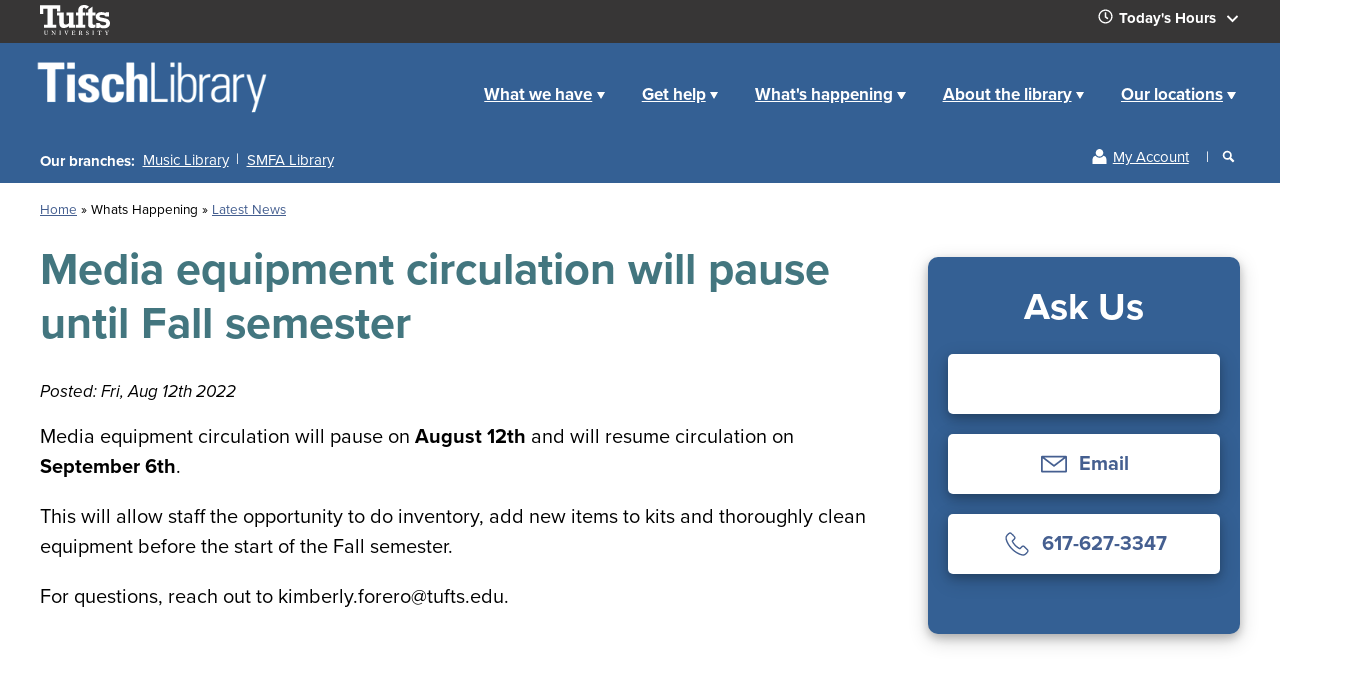

--- FILE ---
content_type: text/html; charset=UTF-8
request_url: https://tischlibrary.tufts.edu/whats-happening/news/media-equipment-circulation-will-pause-until-fall-semester
body_size: 91430
content:
<!DOCTYPE html>
<html lang="en" dir="ltr">
  <head>
    <meta charset="utf-8" />
<noscript><style>form.antibot * :not(.antibot-message) { display: none !important; }</style>
</noscript><script async src="/sites/default/files/google_analytics/gtag.js?t8zu3b"></script>
<script>window.dataLayer = window.dataLayer || [];function gtag(){dataLayer.push(arguments)};gtag("js", new Date());gtag("set", "developer_id.dMDhkMT", true);gtag("config", "G-746595JM2F", {"groups":"default","page_placeholder":"PLACEHOLDER_page_location"});</script>
<meta name="description" content="Media equipment circulation will pause on August 12th and will resume circulation on September 6th. This will allow staff the opportunity to do inventory, add new items to kits and thoroughly clean equipment before the start of the Fall semester. For questions, reach out to kimberly.forero@tufts.edu." />
<link rel="canonical" href="https://tischlibrary.tufts.edu/whats-happening/news/media-equipment-circulation-will-pause-until-fall-semester" />
<meta name="google-site-verification" content="IRQK9vbi-OGmbfQ1Y7w3OKdQC1YGcAzDrMhSAmm1gts" />
<meta name="Generator" content="Drupal 10 (https://www.drupal.org)" />
<meta name="MobileOptimized" content="width" />
<meta name="HandheldFriendly" content="true" />
<meta name="viewport" content="width=device-width, initial-scale=1.0" />
<meta http-equiv="x-ua-compatible" content="ie=11" />
<link rel="icon" href="/themes/custom/tisch_light/favicon.ico" type="image/vnd.microsoft.icon" />

    <title>Media equipment circulation will pause until Fall semester | Tisch Library</title>
    <link rel="stylesheet" media="all" href="/sites/default/files/css/css_IAertq4aQ3O_TvFJEXYUoljnzZiistGHI5ByhOp9XFk.css?delta=0&amp;language=en&amp;theme=tisch_light&amp;include=eJxVy0EOhDAMA8APseJJKBRviJS0K5w9lNeDVHHgNrbl4kL2eRViKsMBUhR8cm3bvbUDt44QtxMTLX6OJaASqP_xZ2cihtNY9sVN95y_rSZfjXpbxT_M7lb1AlDvM3Y" />
<link rel="stylesheet" media="all" href="/sites/default/files/css/css_lBNc72zVpKdfXXQGECtKV-JjrSc0aqEaXdPcXxNzpoQ.css?delta=1&amp;language=en&amp;theme=tisch_light&amp;include=eJxVy0EOhDAMA8APseJJKBRviJS0K5w9lNeDVHHgNrbl4kL2eRViKsMBUhR8cm3bvbUDt44QtxMTLX6OJaASqP_xZ2cihtNY9sVN95y_rSZfjXpbxT_M7lb1AlDvM3Y" />
<link rel="stylesheet" media="all" href="//use.typekit.net/lvm2bzl.css" />
<link rel="stylesheet" media="all" href="/sites/default/files/css/css_27kcafAoF4WM9a-3BfQm33pqPrM_UTFIdDjLXkvaXeU.css?delta=3&amp;language=en&amp;theme=tisch_light&amp;include=eJxVy0EOhDAMA8APseJJKBRviJS0K5w9lNeDVHHgNrbl4kL2eRViKsMBUhR8cm3bvbUDt44QtxMTLX6OJaASqP_xZ2cihtNY9sVN95y_rSZfjXpbxT_M7lb1AlDvM3Y" />

    
  </head>
  <body class="layout-sidebar-second path-node page-node-type-news">
        <a href="#main-content" class="visually-hidden focusable skip-link">
      Skip to main content
    </a>
    
      <div class="dialog-off-canvas-main-canvas" data-off-canvas-main-canvas>
    <div class="layout-container">

  <header role="banner" id="header">
         
      <div id="leaderboard">
          <div class="region region-leaderboard">

    
    <div class="container">
       <div class="tufts icon">
         <a href="https://tufts.edu"><span class="vhide">Tufts University</span><?xml version="1.0" encoding="utf-8"?>
<!-- Generator: Adobe Illustrator 24.1.0, SVG Export Plug-In . SVG Version: 6.00 Build 0)  -->
<svg version="1.1" xmlns="http://www.w3.org/2000/svg" xmlns:xlink="http://www.w3.org/1999/xlink" x="0px" y="0px"
	 viewBox="0 0 393.1 167.8" style="enable-background:new 0 0 393.1 167.8;" xml:space="preserve">
<style type="text/css">
	.st0{fill:#FFFFFF;}
</style>
<g>
	<path class="st0" d="M0,1.2c0,1.7,0,47.5,0,49.2c1.6,0,16.6,0,18.1,0c0-1.7,0-28.9,0-28.9h23.6v88.6c0,0-17.8,0-19.5,0
		c0,1.6,0,16.2,0,17.8c1.7,0,66.8,0,68.5,0c0-1.6,0-16.2,0-17.8c-1.6,0-19.5,0-19.5,0V21.5h24.1c0,0,0,13.4,0,15
		c1.5,0,16.4,0,17.9,0c0-1.7,0-33.6,0-35.2C111.5,1.2,1.7,1.2,0,1.2z M149,41.7c0,1.5,0,15.2,0,16.7c1.6,0,13.9,0,13.9,0V102
		l-0.8,0.6c-6.1,4.5-11.9,6.8-17.2,6.8c-4.2,0-7.3-1.1-9-3.2c-1.7-2-2.5-5.5-2.5-10.5c0,0,0-52.4,0-54.1c-1.7,0-36.4,0-38.1,0
		c0,1.5,0,15.2,0,16.7c1.6,0,13.5,0,13.5,0V103c0,8.3,2.3,14.7,6.8,19.2c4.5,4.5,10.9,6.7,19,6.7c8.4,0,16.9-2.9,25.1-8.6l3.2-2.2
		c0,0,0,8.1,0,9.5c1.7,0,33,0,34.7,0c0-1.5,0-15.1,0-16.6c-1.5,0-10,0-10,0s0-67.6,0-69.4C185.8,41.7,150.7,41.7,149,41.7z
		 M223.1,8.9L223.1,8.9c-5.5,5.9-8.3,13.5-8.3,22.4v10.3c0,0-10.6,0-12.1,0c0,1.5,0,15.2,0,16.7c1.5,0,12.1,0,12.1,0V111
		c0,0-10.6,0-12.1,0c0,1.5,0,15.1,0,16.6c1.7,0,49.2,0,50.9,0c0-1.5,0-15.1,0-16.6c-1.6,0-14.2,0-14.2,0V58.4c0,0,12.6,0,14.2,0
		c0-1.5,0-15.2,0-16.7c-1.6,0-14.2,0-14.2,0v-12c0-12,5.2-14.5,9.5-14.5c3.8,0,6.9,2.8,9,8.4c1.4-1.1,15.6-12.2,16.9-13.2
		C269.2,3.5,260.1,0,247.8,0C236.8,0,228.5,3,223.1,8.9z M287.4,14.2c0,0-16.4,11.8-17.1,12.3c0,0.9,0,15.2,0,15.2s-9.9,0-11.5,0
		c0,1.5,0,15.2,0,16.7c1.5,0,11.5,0,11.5,0v49.2c0,14.6,6.9,21.4,21.6,21.4c6.3,0,12.9-1.3,19.6-3.9c0-1.1,0-13.8,0-15.8
		c-2.6,0.8-5,1.2-7,1.2c-4,0-6.5-0.9-7.8-2.6c-1.2-1.6-1.8-4.3-1.8-8.4V58.4c0,0,15,0,16.6,0c0-1.5,0-15.2,0-16.7
		c-1.6,0-16.6,0-16.6,0s0-29.7,0-32.9C292.9,10.2,287.4,14.2,287.4,14.2z M321.6,47L321.6,47c-5.8,4.8-8.7,10.9-8.7,17.9
		c0,7.5,3.1,13.6,9.2,18.1c6.3,4.7,16.7,8.2,31,10.5c7.3,1.2,12.1,2.5,14.6,3.9c2.8,1.5,4.3,3.8,4.3,6.6c0,3-1.5,5.5-4.5,7.3
		c-2.8,1.8-6.8,2.7-11.7,2.7c-5.7,0-10.6-1.3-14.5-4c-3.6-2.5-5.7-5.8-6.2-9.9c-0.9,0-17.6,0-18.7,0c0,1.2,0,27.3,0,28.5
		c1.1,0,17.4,0,18.5,0c0-1,0-6.5,0-6.5l2.2,2.4c3.7,4.1,10.8,6.1,21.1,6.1c11.2,0,19.9-2.7,25.9-8.1c6-5.3,9-12.3,9-20.7
		c0-5.9-1.6-11-4.7-15.2c-3.2-4.2-7.4-7.3-12.7-9.1c-5.4-1.9-13.8-3.8-24.8-5.7c-7.2-1.3-11.6-2.4-13.5-3.3
		c-2.1-1.1-3.2-2.9-3.2-5.1c0-5.4,4.6-8.1,13.7-8.1c11.3,0,18.2,3.2,20.6,9.4c0.7,0,17.4,0,18.5,0c0-1.2,0-22.5,0-23.7
		c-1.1,0-16.9,0-18.1,0c0,0.8,0,3.7,0,3.7l-1.7-0.7c-6.9-2.9-14.4-4.4-22.3-4.4C335.3,39.6,327.4,42.1,321.6,47z M117.7,166.1h-1.3
		c-0.8,0-1.3-0.1-1.3-1.2c0-0.4-0.1-7.7-0.1-8v-2.5c0-0.4,0.1-7.4,0.1-7.7c0-0.6,0.5-0.9,1.2-0.9h1.2c0.1,0,0.3-0.1,0.3-0.3v-0.7
		c0-0.2-0.1-0.3-0.3-0.3c-0.4,0-1.5,0.1-4.5,0.1c-3.1,0-4.8-0.1-5.2-0.1c-0.1,0-0.2,0.1-0.2,0.2v0.8c0,0.2,0.1,0.2,0.3,0.2h1.7
		c0.9,0,1.2,0.3,1.3,1.1c0,0.4,0.1,6.2,0.1,6.9v2.2c0,1.7-0.1,8.6-0.1,9.1c-0.1,0.9-0.8,0.9-1.5,0.9h-1.3c-0.2,0-0.3,0.1-0.3,0.2
		v0.9c0,0.2,0.1,0.2,0.3,0.2c0.3,0,1.7-0.1,4.9-0.1c3,0,4.3,0.1,4.7,0.1c0.2,0,0.3-0.1,0.3-0.3v-0.8
		C118,166.2,117.9,166.1,117.7,166.1z M160.2,144.5c-0.3,0-1.1,0.1-3.8,0.1c-2,0-3.5-0.1-3.8-0.1c-0.2,0-0.3,0.1-0.3,0.3v0.7
		c0,0.2,0.1,0.3,0.2,0.3h0.9c0.9,0,1.2,0.5,1.2,0.9c0,1.3-2,6.1-2.5,7.6c-0.3,1-2.4,6.3-3.1,8.1v0.1h0c-0.5-1.7-2.2-6.8-2.7-8
		c-0.6-1.9-1.9-5.6-2.1-6.8c-0.1-0.4-0.1-0.8-0.1-1.1c0-0.5,0.5-0.8,1.3-0.8h1.5c0.2,0,0.3-0.1,0.3-0.3v-0.7c0-0.2-0.1-0.3-0.3-0.3
		c-0.3,0-1.7,0.1-4.7,0.1c-3.3,0-4.4-0.1-4.7-0.1c-0.1,0-0.2,0.1-0.2,0.3v0.7c0,0.2,0.1,0.3,0.2,0.3h0.8c0.7,0,1.1,0.3,1.4,1
		c0.4,0.9,1.8,5,2.6,7.3c1.1,3,3.8,10.3,4.9,13c0.2,0.4,0.3,0.7,0.7,0.7c0.3,0,0.5-0.2,0.6-0.4c0.3-0.7,4.2-10,4.8-11.4
		c0.9-2.1,2.8-7.1,3.9-8.8c0.7-1.2,1.6-1.5,2.3-1.5h0.8c0.2,0,0.3-0.1,0.3-0.3v-0.8C160.5,144.6,160.4,144.5,160.2,144.5z
		 M198.3,161.5c-0.1-0.1-0.2,0-0.4,0.1c-0.6,0.8-2.4,2.9-3,3.4c-0.8,0.7-2,1-2.6,1.1s-2.1,0.1-2.7,0.1c-1.2,0-2-0.1-2.5-0.3
		c-0.7-0.2-1.3-0.8-1.3-2.5c0-0.6-0.1-3.7-0.1-5.4v-1.9c1,0,2.6,0.1,3.7,0.2c0.7,0.1,1.3,0.5,1.6,1.2c0.2,0.4,0.4,1.1,0.5,1.6
		c0.1,0.2,0.1,0.3,0.3,0.2l0.7-0.1c0.2,0,0.3-0.1,0.3-0.2c-0.1-0.7-0.2-2.2-0.2-3.5c0-0.8,0-2.9,0.1-3.5c0-0.2-0.1-0.3-0.2-0.3
		l-0.8-0.1c-0.1,0-0.3,0.1-0.3,0.3c0,0.6-0.3,1.4-0.5,1.8c-0.4,0.8-0.8,1-1.5,1.2c-0.4,0.1-2.7,0.2-3.6,0.2l0.1-9.3l4.9,0.1
		c0.9,0,1.8,0.4,2.4,0.8c0.8,0.4,3.4,3.4,3.5,3.6c0.1,0.2,0.2,0.2,0.3,0.2l0.6-0.3c0.1-0.1,0.2-0.2,0.1-0.4
		c-0.1-0.3-1.3-4.7-1.5-5.1c0-0.1-0.1-0.2-0.3-0.2s-0.8,0-1.3,0c-1.4,0-8.8,0.1-10.2,0.1h-0.9c-2.6,0-3.8-0.1-4.5-0.1
		c-0.2,0-0.2,0.1-0.2,0.2v0.8c0,0.2,0.1,0.2,0.2,0.2h1.2c1,0,1.3,0.3,1.4,1.1c0.1,0.4,0.1,4.4,0.1,7v10.8c0,1.2-0.1,1.4-1.6,1.4H179
		c-0.3,0-0.3,0.1-0.3,0.3v0.8c0,0.2,0.1,0.3,0.3,0.3c0.6,0,1.7-0.1,4.1-0.1c10.7,0,13.2,0.1,13.5,0.1c0.4,0,0.6-0.2,0.7-0.5l1.5-4.8
		c0.1-0.2,0-0.3-0.1-0.3L198.3,161.5z M87.8,144.5c-0.4,0-1.2,0.1-3.1,0.1c-2.2,0-3.2-0.1-3.6-0.1c-0.3,0-0.3,0.1-0.3,0.3v0.7
		c0,0.2,0,0.3,0.2,0.3h1c0.8,0,1.5,0.4,1.7,1.2c0.2,0.5,0.3,3.7,0.4,4.9c0.1,1.6,0.1,3.2,0.1,6v3.3h-0.1c-0.5-0.6-5.5-6.9-6-7.4
		c-0.6-0.9-6.9-8.8-7.2-9.1c-0.2-0.2-0.4-0.3-0.8-0.3c-0.2,0-0.5,0-0.9,0s-0.9,0.1-1.4,0.1c-1.4,0-2.3,0-2.8,0c-0.6,0-0.8-0.1-1-0.1
		c-0.1,0-0.2,0.1-0.2,0.2v0.9c0,0.1,0.1,0.2,0.2,0.2h1c1.4,0,2.5,1.5,2.5,3.4v4.1c0,5.1-0.2,9.6-0.2,10.2c-0.2,2-0.6,2.7-1.4,2.7
		h-1.1c-0.1,0-0.2,0.1-0.2,0.2v0.8c0,0.2,0.1,0.3,0.2,0.3c0.3,0,2.5-0.1,3.3-0.1c1.2,0,3.1,0.1,3.5,0.1c0.3,0,0.3-0.1,0.3-0.3v-0.7
		c0-0.2,0-0.3-0.3-0.3h-0.8c-1.2,0-1.5-0.8-1.6-2.4c-0.1-1-0.3-5.5-0.3-10.9v-3.9h0.2c0.4,0.4,5.5,6.8,6,7.3
		c0.4,0.5,2.9,3.5,5.1,6.3c2,2.4,3.7,4.4,4,4.7s0.6,0.5,1.1,0.5c0.4,0,0.4-0.4,0.4-0.9v-8.4c0-3.3,0.3-8.6,0.5-10.8
		c0.1-1.2,0.4-1.7,1.1-1.7h0.9c0.1,0,0.2-0.1,0.2-0.3v-0.7C88.1,144.7,88,144.5,87.8,144.5z M344.5,143.8c-0.1-0.4-0.1-0.5-0.3-0.5
		c-0.2,0-0.3,0.1-0.6,0.3c-0.5,0.4-1.7,0.8-2.3,0.8c-1.5,0.1-2.8,0.2-6.3,0.2h-1.7c-3.1,0-4.5-0.1-6.2-0.2c-0.9,0-1.5-0.2-2.2-0.8
		c-0.2-0.2-0.3-0.3-0.5-0.3c-0.1,0-0.3,0.1-0.4,0.6c-0.1,0.4-1.2,4.7-1.5,5.9c0,0.2,0,0.3,0.1,0.3l0.6,0.2c0.2,0.1,0.3-0.1,0.4-0.2
		c0.6-1.1,1.8-3.2,2.8-3.6c1.3-0.4,3.7-0.4,4.7-0.4h0.9v8c0,0.6,0,10.4-0.1,11.3c0,0.5-0.4,0.9-1.1,0.9H329c-0.1,0-0.2,0.1-0.2,0.3
		v0.7c0,0.2,0.1,0.3,0.3,0.3c0.4,0,1.8-0.1,5.1-0.1c3.5,0,4.5,0.1,4.8,0.1s0.3-0.1,0.3-0.3v-0.7c0-0.2-0.1-0.3-0.2-0.3h-1.9
		c-0.8,0-1.1-0.6-1.1-3.1V146h0.9c1.2,0,4,0.1,4.9,0.6c0.9,0.6,2.1,2.7,2.5,3.6c0.1,0.2,0.2,0.3,0.3,0.3l0.6-0.2
		c0.1,0,0.2-0.1,0.1-0.3C345.2,148.3,344.6,144.4,344.5,143.8z M45.1,144.5c-0.3,0-1.3,0.1-3.3,0.1c-2.1,0-3.6-0.1-3.9-0.1
		c-0.2,0-0.3,0.1-0.3,0.3v0.8c0,0.1,0.1,0.2,0.3,0.2h1.2c0.7,0,1.2,0.6,1.3,1.4c0.1,0.7,0.4,3.6,0.4,6.1v5.8c0,2.3-0.6,4.2-1.9,5.4
		c-1,1-2.8,1.5-4.3,1.5s-3.3-0.5-4.4-2c-0.8-1-1-2.5-1.1-4c-0.1-1-0.1-3.3-0.1-4.9v-4c0-1.9,0.1-3.8,0.1-4.2c0-0.7,0.6-1.2,1.6-1.2
		H32c0.2,0,0.3-0.1,0.3-0.3v-0.8c0-0.2-0.1-0.2-0.3-0.2c-0.4,0-1.9,0.1-4.6,0.1c-3.1,0-4.6-0.1-4.9-0.1c-0.3,0-0.3,0.1-0.3,0.3v0.7
		c0,0.2,0.1,0.3,0.3,0.3H24c0.8,0,1.1,0.5,1.1,1.6v7.6c0,4.2,0.1,6.3,0.6,7.7c0.6,2,1.9,3.5,3.8,4.3c1.2,0.5,3.1,0.8,4.6,0.8
		c2.4,0,4.5-0.8,5.8-2c1.7-1.5,2.5-3.5,2.7-6.1c0.1-1.3,0.2-6.8,0.2-7.3c0-0.4,0-4.9,0.1-5.3c0.1-0.4,0.2-1.2,1.3-1.2h1.2
		c0.2,0,0.2-0.1,0.2-0.3v-0.7C45.5,144.6,45.4,144.5,45.1,144.5z M267,153.6c-1.3-0.4-3.1-1.2-3.9-2s-0.9-1.8-0.9-2.9
		c0-1.2,1-3.2,3.6-3.2c1.5,0,2.5,0.4,3.3,1.3c1.2,1.2,1.7,2.5,2,3.4c0.1,0.2,0.2,0.2,0.3,0.2l0.5-0.2c0.1,0,0.2-0.1,0.2-0.2
		c0-0.3-0.5-4.8-0.5-5.3c0-0.3-0.1-0.5-0.3-0.5c-0.2,0-0.3,0.1-0.4,0.2l-0.4,0.4c-0.2,0.2-0.4,0.2-0.7,0.1c-0.6-0.3-1.9-0.8-4-0.8
		c-1.9,0-3.3,0.4-4.5,1.5c-1.5,1.2-2.2,2.7-2.2,4.5c0,2,0.5,3.6,1.6,4.6c1.5,1.4,3.6,2.3,4.7,2.7c3.4,1.3,4.7,2.2,4.7,5.2
		c0,2.7-2.4,3.7-4.2,3.7c-1.6,0-3.3-0.8-4.2-2.3c-0.9-1.4-1.2-2.6-1.2-3.6c0-0.2-0.1-0.3-0.2-0.3l-0.7-0.1c-0.1,0-0.2,0.1-0.2,0.3
		c-0.1,0.4-0.5,5.6-0.6,6c0,0.3,0.1,0.5,0.4,0.5s0.4-0.1,0.6-0.4c0.2-0.3,0.3-0.6,0.5-0.6s0.4,0.1,0.8,0.4c1.3,1,2.8,1.5,5.4,1.5
		c4.2,0,6.8-3.2,6.8-7.1c0-2.1-0.6-3.5-1.6-4.6C270.4,154.8,268.9,154.2,267,153.6z M386.9,144.5c-0.3,0-1,0.1-3.1,0.1
		c-2.2,0-3.6-0.1-3.9-0.1c-0.1,0-0.2,0.1-0.2,0.2v0.8c0,0.2,0.1,0.3,0.3,0.3h0.8c1,0,1.2,0.6,1.1,1.2c-0.1,0.8-4.2,7.5-5.3,9.2
		c-0.9-1.8-4.7-8.9-4.8-9.5c-0.1-0.7,0.2-0.9,0.9-0.9h0.8c0.2,0,0.3-0.1,0.3-0.3v-0.7c0-0.2-0.1-0.2-0.3-0.2c-0.3,0-1.5,0.1-4.7,0.1
		c-2.4,0-4-0.1-4.2-0.1s-0.3,0.1-0.3,0.2v0.9c0,0.2,0.1,0.2,0.3,0.2h0.6c0.5,0,1.2,0.3,1.6,0.7c0.9,1.1,6.1,10.3,6.6,11.3v1.5
		c0,3-0.1,5.5-0.1,6s-0.3,0.8-1.1,0.8h-1.3c-0.2,0-0.2,0.1-0.2,0.3v0.7c0,0.2,0.1,0.3,0.2,0.3c0.3,0,1.3-0.1,4.4-0.1
		c2.9,0,4.2,0.1,4.5,0.1c0.2,0,0.2-0.1,0.2-0.3v-0.7c0-0.1-0.1-0.2-0.2-0.2h-1.1c-0.6,0-1.2-0.1-1.2-1.1c0-0.4-0.1-2.5-0.1-3.7v-3.9
		c1.2-2.1,6.5-10.3,7-10.9c0.5-0.5,1.3-0.7,1.7-0.7h0.7c0.2,0,0.3-0.1,0.3-0.3V145C387.2,144.6,387.1,144.5,386.9,144.5z
		 M303.3,166.1H302c-0.8,0-1.3-0.1-1.3-1.2c0-0.4-0.1-7.7-0.1-8v-2.5c0-0.4,0.1-7.4,0.1-7.7c0-0.6,0.5-0.9,1.2-0.9h1.2
		c0.1,0,0.3-0.1,0.3-0.3v-0.7c0-0.2-0.1-0.3-0.3-0.3c-0.4,0-1.5,0.1-4.5,0.1c-3.1,0-4.8-0.1-5.2-0.1c-0.1,0-0.2,0.1-0.2,0.2v0.8
		c0,0.2,0.1,0.2,0.3,0.2h1.7c0.9,0,1.2,0.3,1.3,1.1c0,0.4,0.1,6.2,0.1,6.9v2.2c0,1.7-0.1,8.6-0.1,9.1c-0.1,0.9-0.8,0.9-1.5,0.9h-1.3
		c-0.2,0-0.3,0.1-0.3,0.2v0.9c0,0.2,0.1,0.2,0.3,0.2c0.3,0,1.7-0.1,4.9-0.1c3,0,4.3,0.1,4.7,0.1c0.2,0,0.3-0.1,0.3-0.3v-0.8
		C303.5,166.2,303.4,166.1,303.3,166.1z M239.7,166.2c-0.8,0-1.7-0.1-2.3-0.6c-0.5-0.4-2.5-3.3-2.7-3.6c-0.3-0.4-2.2-3.4-2.6-3.9
		c-0.4-0.6-1-1.2-1.9-1.5v-0.1c3.5-0.6,6-2.2,6-6.3c0-1.2-0.6-2.6-1.7-3.6c-1.3-1.2-3.3-2-5.8-2c-1,0-3.9,0.1-5.7,0.1
		c-3.1,0-4.2-0.1-4.4-0.1s-0.2,0.1-0.2,0.2v0.9c0,0.1,0.1,0.2,0.2,0.2h1.2c0.6,0,1,0.5,1,1.6v8.4c0,3,0,6-0.1,9.2
		c0,0.9-0.5,1.1-1.2,1.1h-1.1c-0.1,0-0.2,0.1-0.2,0.3v0.7c0,0.2,0.1,0.3,0.3,0.3c0.3,0,1.1-0.1,4.2-0.1c3.3,0,4,0.1,4.4,0.1
		c0.3,0,0.4-0.1,0.4-0.3v-0.8c0-0.1-0.1-0.2-0.3-0.2h-1.6c-0.5,0-0.7-0.6-0.8-1.2c-0.1-0.5-0.1-4.1-0.1-6v-1.7c0.4,0,0.9-0.1,1-0.1
		c1.3,0,2.1,0.9,2.9,2c0.5,0.7,1.4,2.2,1.7,2.8c0.3,0.5,1.5,2.8,2.1,3.7c0.4,0.7,1,1.5,1.4,1.8c0.7,0,1.9-0.1,2.8-0.1
		c2,0,2.9,0.1,3.1,0.1c0.2,0,0.3-0.1,0.3-0.3v-0.7C239.9,166.3,239.9,166.2,239.7,166.2z M225.8,156.1L225.8,156.1
		c-0.1,0-0.2,0-0.2,0c-0.4,0-0.8-0.1-1.2-0.1l0.1-9.2c0-0.4,0.1-0.8,0.4-0.9c0.2-0.1,0.6-0.2,1-0.2c0.1,0,0.2,0,0.4,0
		c1.6,0,3.1,0.4,4.2,1.4c0.8,0.7,1.4,2.1,1.4,3.6C231.8,152.1,230.8,156.1,225.8,156.1z"/>
</g>
</svg>
</a>
       </div>
       <div class="block-libcal-tisch-all block block-tisch-misc block-libcal-all-today" id="block-forlibcaltodayshoursa">
  
    
      
<div class="block block-libcal-daily-hours block-" id="tisch-libcall-all-today">
 <button id="see-hours" aria-expanded="false" aria-controls="tischlibcalhours"> <span class="hours icon"> <?xml version="1.0" encoding="utf-8"?>
<!-- Generator: Adobe Illustrator 23.0.0, SVG Export Plug-In . SVG Version: 6.00 Build 0)  -->
<svg version="1.1" aria-hidden="true" xmlns="http://www.w3.org/2000/svg" xmlns:xlink="http://www.w3.org/1999/xlink" x="0px" y="0px"
	 viewBox="0 0 576 576" style="enable-background:new 0 0 576 576;" xml:space="preserve">
<style type="text/css">
	.st0{fill:#FFFFFF;}
</style>
<g>
	<path class="st0" d="M349.38,372.3c2.88-0.57,5.19-2.01,6.92-4.31l15.56-22.39c1.73-2.29,2.44-4.87,2.16-7.75
		c-0.3-2.87-1.59-5.17-3.89-6.89l-57.93-41.34v-122.3c0-2.87-1.01-5.3-3.03-7.32c-2.03-2.01-4.47-3.01-7.35-3.01h-27.67
		c-2.89,0-5.34,1.01-7.35,3.01c-2.03,2.02-3.03,4.45-3.03,7.32v141.24c0,3.45,1.43,6.32,4.32,8.61l73.49,53.4
		C343.9,372.3,346.49,372.88,349.38,372.3 M374.46,436.89c26.5-15.5,47.55-36.45,63.11-62.87c15.56-26.4,23.34-55.12,23.34-86.12
		c0-31-7.78-59.71-23.34-86.12c-15.56-26.4-36.61-47.37-63.11-62.87c-26.52-15.5-55.33-23.25-86.46-23.25s-59.95,7.75-86.46,23.25
		c-26.52,15.5-47.55,36.47-63.11,62.87c-15.56,26.42-23.34,55.12-23.34,86.12c0,31,7.78,59.72,23.34,86.12
		c15.56,26.42,36.6,47.37,63.11,62.87c26.5,15.5,55.33,23.25,86.46,23.25S347.94,452.39,374.46,436.89 M395.21,103.16
		c32.85,19.24,58.93,45.22,78.24,77.94c19.3,32.73,28.96,68.33,28.96,106.79c0,38.47-9.66,74.07-28.96,106.79
		c-19.32,32.73-45.39,58.7-78.24,77.94c-32.85,19.23-68.6,28.85-107.21,28.85c-38.62,0-74.35-9.62-107.21-28.85
		c-32.85-19.24-58.94-45.21-78.24-77.94c-19.32-32.73-28.96-68.32-28.96-106.79c0-38.46,9.65-74.07,28.96-106.79
		c19.3-32.73,45.39-58.7,78.24-77.94C213.65,83.93,249.38,74.31,288,74.31C326.61,74.31,362.35,83.93,395.21,103.16"/>
</g>
</svg>
</span>Today's Hours
    <span class="expand icon"> ﻿<svg xmlns="http://www.w3.org/2000/svg" alt="expand" width="48" height="48" viewBox="0 0 48 48" class="expand"><style type="text/css"></style><path class="st0" d="M33.17 17.17L24 26.34l-9.17-9.17L12 20l12 12 12-12z"/></svg></span>
    </button>
 <div class="libcalhoursdaily hide" id="tischlibcalhours">
  
  
  
  <span class="thours-title">Today's Hours</span>
    
      <div id="api_hours_today_iid1412_lid0"></div>
   
   <div class="all-hours">
   <span class="locations-title">All Locations</span>
     <span class="vhide">Hours</span>
     <a href="/about-library/visit/hours">Hours for all Tisch<br/>
     Library Locations</a>
   </div>
    <button class="close"><span class="visually-hide">Close the hours menu</span>&#10005;</button>

  </div>
</div>
  </div>

    </div>
  </div>

      </div>
    
      
      <div class="region region-header">

    
    <div class="container">
    <div class="logo-menu-wrap">
     
       <div class="tisch-light-branding">
          <a href="/" rel="home" class="site-logo">
          <span class="vhide">Home</span>
            <svg xmlns="http://www.w3.org/2000/svg" xmlns:xlink="http://www.w3.org/1999/xlink" width="300" height="77" viewBox="0 0 300 77">
  <image x="7" y="4" width="293" height="65" xlink:href="[data-uri]"/>
</svg>
         </a>
       </div>
        <button class="mobile-menu-button" aria-expanded="false" aria-controls="block-tisch-light-main-menu">MENU <svg xmlns="http://www.w3.org/2000/svg" aria-hidden="true" width="16" height="16"><g><path d="M14.752 6h-13.502c-.69 0-1.25.56-1.25 1.25v.5c0 .689.56 1.25 1.25 1.25h13.502c.689 0 1.25-.561 1.25-1.25v-.5c0-.69-.561-1.25-1.25-1.25zM14.752 0h-13.502c-.69 0-1.25.56-1.25 1.25v.5c0 .69.56 1.25 1.25 1.25h13.502c.689 0 1.25-.56 1.25-1.25v-.5c0-.69-.561-1.25-1.25-1.25zM14.752 12h-13.502c-.69 0-1.25.561-1.25 1.25v.5c0 .689.56 1.25 1.25 1.25h13.502c.689 0 1.25-.561 1.25-1.25v-.5c0-.689-.561-1.25-1.25-1.25z"/></g></svg>
        </button>
       <nav role="navigation" aria-labelledby="block-tisch-light-main-menu-menu" id="block-tisch-light-main-menu" class="block block-menu navigation menu--main">
            
  <h2 class="visually-hidden" id="block-tisch-light-main-menu-menu">Main navigation</h2>
  

        

              <ul class="menu menu--simple-mega-menu">
                     
      <li class="menu-item mega-level-0">
               
         

          
         
                          <a href="/" data-drupal-link-system-path="&lt;front&gt;">Home</a>
                         </li>
                 
      <li class="menu-item menu-item--expanded mega-level-0">
               
         

          
         
                         <button class="megamenu-parent" aria-expanded="false"><span data-simple-mega-menu="6">What we have</span></button>
                                     <div class="mega-menu-wrapper">
              <div class="mega-menu-background"></div>
             
              

<div class="simple-mega-menu mega-menu-item simple-mega-menu-type-mega-menu-main view-mode-before">
  
            <div class="field field--name-field-mega-header field--type-string field--label-hidden field__item">What we have</div>
      </div>

                            <ul  class="menu mega-menu-item">
                     
      <li class="menu-item menu-item--expanded mega-level-1">
               
         

          
         
                    
                                  <div class="icon icon--resources" aria-hidden="true">
                        <svg height='100px' width='100px'  fill="#000000" xmlns="http://www.w3.org/2000/svg" xmlns:xlink="http://www.w3.org/1999/xlink" version="1.1" x="0px" y="0px" viewBox="0 0 48 48" style="enable-background:new 0 0 48 48;" xml:space="preserve"><g><path d="M47,0H12.9c-0.6,0-1,0.4-1,1v7.9H1c-0.6,0-1,0.4-1,1v30.9c0,4,3.1,7.2,6.9,7.2h0H41c3.8,0,7-3.2,7-7.2V1   C48,0.4,47.6,0,47,0z M7,46C7,46,7,46,7,46C6.9,46,6.9,46,7,46c-2.8,0-5-2.3-5-5.2V10.9h9.9v29.9C11.9,43.6,9.7,46,7,46z M46,40.8   c0,2.9-2.2,5.2-5,5.2H11.7c1.3-1.3,2.2-3.2,2.2-5.2V2H46V40.8z"></path><path d="M17.8,8.5h24.3c0.6,0,1-0.4,1-1s-0.4-1-1-1H17.8c-0.6,0-1,0.4-1,1S17.2,8.5,17.8,8.5z"></path><path d="M17.8,14h24.3c0.6,0,1-0.4,1-1s-0.4-1-1-1H17.8c-0.6,0-1,0.4-1,1S17.2,14,17.8,14z"></path><path d="M17.8,19.5h12.5c0.6,0,1-0.4,1-1s-0.4-1-1-1H17.8c-0.6,0-1,0.4-1,1S17.2,19.5,17.8,19.5z"></path><path d="M17.8,25h12.5c0.6,0,1-0.4,1-1s-0.4-1-1-1H17.8c-0.6,0-1,0.4-1,1S17.2,25,17.8,25z"></path><path d="M17.8,30.5h24.3c0.6,0,1-0.4,1-1s-0.4-1-1-1H17.8c-0.6,0-1,0.4-1,1S17.2,30.5,17.8,30.5z"></path><path d="M42.1,34H30.4c-0.6,0-1,0.4-1,1s0.4,1,1,1h11.7c0.6,0,1-0.4,1-1S42.7,34,42.1,34z"></path><path d="M42.1,39.5H30.4c-0.6,0-1,0.4-1,1s0.4,1,1,1h11.7c0.6,0,1-0.4,1-1S42.7,39.5,42.1,39.5z"></path><path d="M42.2,17.5h-7.5c-0.6,0-1,0.4-1,1v6c0,0.6,0.4,1,1,1h7.5c0.6,0,1-0.4,1-1v-6C43.2,18,42.7,17.5,42.2,17.5z M41.2,23.5h-5.5   v-4h5.5V23.5z"></path><path d="M17.8,42h7.9c0.6,0,1-0.4,1-1v-6c0-0.6-0.4-1-1-1h-7.9c-0.6,0-1,0.4-1,1v6C16.8,41.5,17.2,42,17.8,42z M18.8,36h5.9v4h-5.9   V36z"></path></g></svg>          </div>
           
                          <span>Resources</span>
                                                                                <ul  class="menu">
                     
      <li class="menu-item mega-level-2">
               
         

          
         
                          <a href="https://tufts-primo.hosted.exlibrisgroup.com/primo-explore/search?vid=01TUN&amp;lang=en_US&amp;sortby=rank">JumboSearch</a>
                         </li>
                 
      <li class="menu-item mega-level-2">
               
         

          
         
                          <a href="/what-we-have/resources/databases" data-drupal-link-system-path="node/2267">Databases</a>
                         </li>
                 
      <li class="menu-item mega-level-2">
               
         

          
         
                          <a href="https://tufts-primo.hosted.exlibrisgroup.com/primo-explore/jsearch?vid=01TUN&amp;lang=en_US">Journals</a>
                         </li>
                 
      <li class="menu-item mega-level-2">
               
         

          
         
                          <a href="/what-we-have/resources/newspapers" data-drupal-link-system-path="node/2078">Newspapers</a>
                         </li>
                 
      <li class="menu-item mega-level-2">
               
         

          
         
                          <a href="/what-we-have/resources/subject-guides" data-drupal-link-system-path="node/2177">Subject guides</a>
                         </li>
                 
      <li class="menu-item menu-item--collapsed mega-level-2">
               
         

          
         
                          <a href="/what-we-have/resources/special-collections" data-drupal-link-system-path="node/2322">Special Collections</a>
                         </li>
                 
      <li class="menu-item menu-item--collapsed mega-level-2">
               
         

          
         
                          <a href="/what-we-have/resources/see-more-what-we-have" data-drupal-link-system-path="node/2319">See more of what we have</a>
                         </li>
        </ul>
     
  
                                    </li>
                 
      <li class="menu-item menu-item--expanded mega-level-1">
               
         

          
         
                    
                                  <div class="icon icon--borrow" aria-hidden="true">
                        <svg height='100px' width='100px'  fill="#000000" xmlns="http://www.w3.org/2000/svg" xmlns:xlink="http://www.w3.org/1999/xlink" version="1.1" x="0px" y="0px" viewBox="0 0 48 48" enable-background="new 0 0 48 48" xml:space="preserve"><g><path fill="#000000" d="M13.5,8H1C0.4,8,0,8.4,0,9v38c0,0.6,0.4,1,1,1h12.5c0.6,0,1-0.4,1-1V9C14.5,8.4,14.1,8,13.5,8z M12.5,46H2   V10h10.5V46z"></path><path fill="#000000" d="M4.6,42.9h5.4c0.6,0,1-0.4,1-1c0-0.6-0.4-1-1-1H4.6c-0.6,0-1,0.4-1,1C3.6,42.4,4,42.9,4.6,42.9z"></path><path fill="#000000" d="M4.6,38.1h5.4c0.6,0,1-0.4,1-1c0-0.6-0.4-1-1-1H4.6c-0.6,0-1,0.4-1,1C3.6,37.7,4,38.1,4.6,38.1z"></path><path fill="#000000" d="M4.6,15.1h5.4c0.6,0,1-0.4,1-1c0-0.6-0.4-1-1-1H4.6c-0.6,0-1,0.4-1,1C3.6,14.7,4,15.1,4.6,15.1z"></path><path fill="#000000" d="M10,18.3H4.6c-0.6,0-1,0.4-1,1v12c0,0.6,0.4,1,1,1H10c0.6,0,1-0.4,1-1v-12C11,18.8,10.5,18.3,10,18.3z    M9,30.3H5.6v-10H9V30.3z"></path><path fill="#000000" d="M30.3,0H17.7c-0.6,0-1,0.4-1,1v46c0,0.6,0.4,1,1,1h12.5c0.6,0,1-0.4,1-1V1C31.3,0.4,30.8,0,30.3,0z    M29.3,46H18.7V2h10.5V46z"></path><path fill="#000000" d="M21.3,41.8h5.4c0.6,0,1-0.4,1-1s-0.4-1-1-1h-5.4c-0.6,0-1,0.4-1,1S20.8,41.8,21.3,41.8z"></path><path fill="#000000" d="M21.3,36.1h5.4c0.6,0,1-0.4,1-1c0-0.6-0.4-1-1-1h-5.4c-0.6,0-1,0.4-1,1C20.3,35.6,20.8,36.1,21.3,36.1z"></path><path fill="#000000" d="M21.3,8.2h5.4c0.6,0,1-0.4,1-1c0-0.6-0.4-1-1-1h-5.4c-0.6,0-1,0.4-1,1C20.3,7.7,20.8,8.2,21.3,8.2z"></path><path fill="#000000" d="M26.7,12.5h-5.4c-0.6,0-1,0.4-1,1V28c0,0.6,0.4,1,1,1h5.4c0.6,0,1-0.4,1-1V13.5   C27.7,13,27.3,12.5,26.7,12.5z M25.7,27h-3.4V14.5h3.4V27z"></path><path fill="#000000" d="M47,8H34.5c-0.6,0-1,0.4-1,1v38c0,0.6,0.4,1,1,1H47c0.6,0,1-0.4,1-1V9C48,8.4,47.6,8,47,8z M46,46H35.5V10   H46V46z"></path><path fill="#000000" d="M38.1,42.9h5.4c0.6,0,1-0.4,1-1c0-0.6-0.4-1-1-1h-5.4c-0.6,0-1,0.4-1,1C37.1,42.4,37.5,42.9,38.1,42.9z"></path><path fill="#000000" d="M38.1,38.1h5.4c0.6,0,1-0.4,1-1c0-0.6-0.4-1-1-1h-5.4c-0.6,0-1,0.4-1,1C37.1,37.7,37.5,38.1,38.1,38.1z"></path><path fill="#000000" d="M38.1,15.1h5.4c0.6,0,1-0.4,1-1c0-0.6-0.4-1-1-1h-5.4c-0.6,0-1,0.4-1,1C37.1,14.7,37.5,15.1,38.1,15.1z"></path><path fill="#000000" d="M43.5,18.3h-5.4c-0.6,0-1,0.4-1,1v12c0,0.6,0.4,1,1,1h5.4c0.6,0,1-0.4,1-1v-12C44.5,18.8,44,18.3,43.5,18.3   z M42.5,30.3h-3.4v-10h3.4V30.3z"></path></g></svg>          </div>
           
                          <span>Borrow and request</span>
                                                                                <ul  class="menu">
                     
      <li class="menu-item menu-item--collapsed mega-level-2">
               
         

          
         
                          <a href="/what-we-have/borrow-and-request/borrow-renew-or-request-items" data-drupal-link-system-path="node/2168">Borrow or renew items</a>
                         </li>
                 
      <li class="menu-item menu-item--collapsed mega-level-2">
               
         

          
         
                          <a href="/what-we-have/borrow-and-request/find-textbooks-course-reserves" data-drupal-link-system-path="node/2167">Find textbooks &amp; course reserves</a>
                         </li>
                 
      <li class="menu-item menu-item--collapsed mega-level-2">
               
         

          
         
                          <a href="/what-we-have/borrow-and-request/instructors-put-material-reserve" data-drupal-link-system-path="node/2166">For instructors: Put material on reserve</a>
                         </li>
                 
      <li class="menu-item menu-item--collapsed mega-level-2">
               
         

          
         
                          <a href="/what-we-have/borrow-and-request/interlibrary-loan-illiad" data-drupal-link-system-path="node/2165">Interlibrary loan (ILLiad)</a>
                         </li>
                 
      <li class="menu-item mega-level-2">
               
         

          
         
                          <a href="/what-we-have/borrow-and-request/request-scanned-articles-chapters" data-drupal-link-system-path="node/2164">Request scanned articles &amp; chapters</a>
                         </li>
                 
      <li class="menu-item mega-level-2">
               
         

          
         
                          <a href="/what-we-have/borrow-and-request/recommend-purchase" data-drupal-link-system-path="node/2120">Recommend a purchase</a>
                         </li>
        </ul>
     
  
                                    </li>
                 
      <li class="menu-item menu-item--expanded mega-level-1">
               
         

          
         
                    
                                  <div class="icon icon--spaces" aria-hidden="true">
                        <?xml version="1.0" encoding="utf-8"?>
<!-- Generator: Adobe Illustrator 24.1.0, SVG Export Plug-In . SVG Version: 6.00 Build 0)  -->
<svg version="1.1" xmlns="http://www.w3.org/2000/svg" xmlns:xlink="http://www.w3.org/1999/xlink" x="0px" y="0px"
	 viewBox="0 0 83.3 82" style="enable-background:new 0 0 83.3 82;" xml:space="preserve">
<path d="M20.7,58.7H3.3V37c0-0.9-0.7-1.7-1.7-1.7S0,36.1,0,37v43.3C0,81.3,0.7,82,1.7,82s1.7-0.7,1.7-1.7V69.2h15.7v11.1
	c0,0.9,0.7,1.7,1.7,1.7s1.7-0.7,1.7-1.7v-20C22.4,59.4,21.6,58.7,20.7,58.7z M3.3,65.9V62h15.7v3.9H3.3z"/>
<path d="M24.8,36.9c0.2,0.1,0.5,0.2,0.8,0.2h9.3c2.6,0,4.7-2.1,4.7-4.7c0-2.6-2.1-4.7-4.7-4.7h-7.3L23,23.9
	c-1.7-1.4-3.8-2.2-6.1-2.2h-1.6c-5.2,0-9.4,4.2-9.4,9.4v19.4c0,2.9,2.4,5.3,5.3,5.3h13.6v19c0,2.4,2,4.4,4.4,4.4s4.4-2,4.4-4.4V48.6
	c0-2.4-2-4.4-4.4-4.4h-7.8v-9.1L24.8,36.9z M19.7,47.5h9.5c0.6,0,1,0.5,1,1v26.2c0,0.6-0.5,1.1-1.1,1.1S28,75.4,28,74.8V54.1
	c0-0.9-0.7-1.7-1.7-1.7H11.1c-1.1,0-1.9-0.9-1.9-1.9V31.1c0-3.4,2.7-6.1,6.1-6.1h1.6c1.4,0,2.8,0.5,3.9,1.4l5,4.2
	c0.3,0.3,0.7,0.4,1.1,0.4h7.9c0.7,0,1.4,0.6,1.4,1.4s-0.6,1.4-1.4,1.4H26l-5.5-2.9c-0.5-0.3-1.1-0.3-1.6,0c-0.5,0.3-0.8,0.8-0.8,1.4
	v13.5C18,46.8,18.8,47.5,19.7,47.5z"/>
<path d="M16.1,19.7c5.4,0,9.9-4.4,9.9-9.9S21.5,0,16.1,0c-5.4,0-9.9,4.4-9.9,9.9S10.6,19.7,16.1,19.7z M16.1,3.3
	c3.6,0,6.5,2.9,6.5,6.5s-2.9,6.5-6.5,6.5s-6.5-2.9-6.5-6.5S12.5,3.3,16.1,3.3z"/>
<path d="M81.7,40.8h-4.3H43.9h-7.2c-0.9,0-1.7,0.7-1.7,1.7c0,0.9,0.7,1.7,1.7,1.7h5.5v36.2c0,0.9,0.7,1.7,1.7,1.7h33.5
	c0.9,0,1.7-0.7,1.7-1.7V44.1h2.6c0.9,0,1.7-0.7,1.7-1.7C83.3,41.5,82.6,40.8,81.7,40.8z M75.7,78.7H45.5V44.1h30.2V78.7z"/>
<path d="M62.3,38.8c0.6,0,1.2-0.3,1.5-0.9l10.3-19.5c0.4-0.8,0.1-1.8-0.7-2.3c-0.8-0.4-1.8-0.1-2.3,0.7l-9.8,18.6H41.5
	c-0.9,0-1.7,0.7-1.7,1.7c0,0.9,0.7,1.7,1.7,1.7H62.3z"/>
</svg>
          </div>
           
                          <span>Spaces</span>
                                                                                <ul  class="menu">
                     
      <li class="menu-item menu-item--collapsed mega-level-2">
               
         

          
         
                          <a href="/what-we-have/spaces/studying-library" data-drupal-link-system-path="node/2163">Studying in the library</a>
                         </li>
                 
      <li class="menu-item mega-level-2">
               
         

          
         
                          <a href="/what-we-have/spaces/reserve-room" data-drupal-link-system-path="node/2162">Reserve a room</a>
                         </li>
                 
      <li class="menu-item mega-level-2">
               
         

          
         
                          <a href="/what-we-have/spaces/lockers" data-drupal-link-system-path="node/2161">Lockers</a>
                         </li>
                 
      <li class="menu-item mega-level-2">
               
         

          
         
                          <a href="/what-we-have/spaces/library-floorplans" data-drupal-link-system-path="node/2160">Library floorplans</a>
                         </li>
                 
      <li class="menu-item mega-level-2">
               
         

          
         
                          <a href="/our-locations/also-tisch/digital-design-studio-dds" data-drupal-link-system-path="node/2318">Digital Design Studio (DDS)</a>
                         </li>
                 
      <li class="menu-item mega-level-2">
               
         

          
         
                          <a href="/about-library/about/our-locations#tisch" data-drupal-link-system-path="node/2171">Also at Tisch</a>
                         </li>
        </ul>
     
  
                                    </li>
                 
      <li class="menu-item menu-item--expanded mega-level-1">
               
         

          
         
                    
                                  <div class="icon icon--technology" aria-hidden="true">
                        <svg height='100px' width='100px'  fill="#000000" xmlns="http://www.w3.org/2000/svg" xmlns:xlink="http://www.w3.org/1999/xlink" version="1.1" x="0px" y="0px" viewBox="0 0 48 48" style="enable-background:new 0 0 48 48;" xml:space="preserve"><g><path d="M4,41.8h6.1v4.9c0,0.6,0.4,1,1,1h25.8c0.6,0,1-0.4,1-1v-4.9H44c2.2,0,4-1.8,4-4V21.6c0-2.2-1.8-4-4-4h-6.1V1.3   c0-0.6-0.4-1-1-1H11.1c-0.6,0-1,0.4-1,1v16.3H4c-2.2,0-4,1.8-4,4v16.3C0,40,1.8,41.8,4,41.8z M35.9,45.7H12.1v-8.5h23.8V45.7z    M12.1,2.3h23.8v15.3H12.1V2.3z M2,21.6c0-1.1,0.9-2,2-2h40c1.1,0,2,0.9,2,2v16.3c0,1.1-0.9,2-2,2h-6.1v-2.6h1.6c0.6,0,1-0.4,1-1   s-0.4-1-1-1H8.5c-0.6,0-1,0.4-1,1s0.4,1,1,1h1.6v2.6H4c-1.1,0-2-0.9-2-2V21.6z"></path><path d="M30.9,29.2h9.5c0.6,0,1-0.4,1-1v-4.3c0-0.6-0.4-1-1-1h-9.5c-0.6,0-1,0.4-1,1v4.3C29.9,28.7,30.3,29.2,30.9,29.2z    M31.9,24.8h7.5v2.3h-7.5V24.8z"></path><path d="M31.7,7.1H16c-0.6,0-1,0.4-1,1s0.4,1,1,1h15.7c0.6,0,1-0.4,1-1S32.3,7.1,31.7,7.1z"></path><path d="M31.7,12.3H16c-0.6,0-1,0.4-1,1s0.4,1,1,1h15.7c0.6,0,1-0.4,1-1S32.3,12.3,31.7,12.3z"></path></g></svg>          </div>
           
                          <span>Technology</span>
                                                                                <ul  class="menu">
                     
      <li class="menu-item menu-item--collapsed mega-level-2">
               
         

          
         
                          <a href="/what-we-have/technology/printers-scanners-and-copiers" data-drupal-link-system-path="node/2159">Printers, scanners, &amp; copiers</a>
                         </li>
                 
      <li class="menu-item menu-item--collapsed mega-level-2">
               
         

          
         
                          <a href="/what-we-have/technology/equipment" data-drupal-link-system-path="node/2333">Equipment</a>
                         </li>
                 
      <li class="menu-item mega-level-2">
               
         

          
         
                          <a href="/what-we-have/technology/computers-software" data-drupal-link-system-path="node/2158">Computers &amp; software</a>
                         </li>
        </ul>
     
  
                                    </li>
        </ul>
     
  
             
              

<div class="simple-mega-menu mega-menu-item simple-mega-menu-type-mega-menu-main view-mode-after">
  
            <div class="clearfix text-formatted field field--name-field-descript field--type-text field--label-hidden field__item"><a href="/what-we-have/find">Help with finding resources (tutorials)</a></div>
      </div>

               <button class="close-mega-menu"><span class="visually-hide">Close this mega menu section</span>&#10005;</button>
            </div>
                        </li>
                 
      <li class="menu-item menu-item--expanded mega-level-0">
               
         

          
         
                         <button class="megamenu-parent" aria-expanded="false"><span data-simple-mega-menu="7">Get help</span></button>
                                     <div class="mega-menu-wrapper">
              <div class="mega-menu-background"></div>
             
              

<div class="simple-mega-menu mega-menu-item simple-mega-menu-type-mega-menu-main view-mode-before">
  
            <div class="field field--name-field-mega-header field--type-string field--label-hidden field__item">Get help</div>
      </div>

                            <ul  class="menu mega-menu-item">
                     
      <li class="menu-item menu-item--expanded mega-level-1">
               
         

          
         
                    
                                  <div class="icon icon--help_with" aria-hidden="true">
                        <svg height='100px' width='100px'  fill="#000000" xmlns="http://www.w3.org/2000/svg" xmlns:xlink="http://www.w3.org/1999/xlink" version="1.1" x="0px" y="0px" viewBox="0 0 128 128" style="enable-background:new 0 0 128 128;" xml:space="preserve"><g><path d="M8.4853516,47.9677734c0.3007812,0.1796875,0.6738281,0.1904297,0.9853516,0.0244141   c2.3046875-1.2294922,3.8222656-1.4873047,4.6894531-1.4873047c1.9414062,0,2.8398438,0.4482422,3.7910156,0.9228516   c0.9121094,0.4541016,1.9453125,0.9697266,3.7226562,0.9697266c3.5507812,0,5.8125-1.5869141,5.9072266-1.6542969   C27.84375,46.5556641,28,46.2529297,28,45.9296875v-8.9033203c0-0.3730469-0.2089844-0.7128906-0.5400391-0.8857422   c-0.3291016-0.1708984-0.7304688-0.1445312-1.0371094,0.0693359c-0.0185547,0.0126953-1.8691406,1.2841797-4.7490234,1.2841797   c-1.3066406,0-1.9785156-0.3349609-2.8300781-0.7597656c-1.0644531-0.53125-2.2714844-1.1328125-4.6835938-1.1328125   c-1.59375,0-3.4882812,0.5800781-5.6308594,1.7236328C8.203125,37.4990234,8,37.8378906,8,38.2070312v8.9033203   C8,47.4619141,8.1845703,47.7871094,8.4853516,47.9677734z M10,38.8164062   c2.0097656-0.9960938,3.3613281-1.2148438,4.1601562-1.2148438c1.9414062,0,2.8398438,0.4482422,3.7910156,0.9228516   c0.9121094,0.4541016,1.9453125,0.9697266,3.7226562,0.9697266c1.8203125,0,3.3017578-0.4169922,4.3261719-0.8320312v6.6992188   c-0.7041016,0.3730469-2.2470703,1.0361328-4.3261719,1.0361328c-1.3066406,0-1.9785156-0.3349609-2.8300781-0.7597656   c-1.0644531-0.53125-2.2714844-1.1328125-4.6835938-1.1328125c-1.21875,0-2.6132812,0.3388672-4.1601562,1.0097656V38.8164062z"></path><circle cx="18" cy="42" r="2"></circle><path d="M44.5,26c5.2382812,0,9.5-4.2617188,9.5-9.5S49.7382812,7,44.5,7S35,11.2617188,35,16.5S39.2617188,26,44.5,26z M44.5,9   c4.1357422,0,7.5,3.3642578,7.5,7.5S48.6357422,24,44.5,24S37,20.6357422,37,16.5S40.3642578,9,44.5,9z"></path><path d="M42.0751953,19.5224609c0.2128906,0,0.4267578-0.0673828,0.609375-0.2070312l2.8691406-2.2080078   c0.2452393-0.1889038,0.3649902-0.4692993,0.3754883-0.7564087C45.9707031,16.2410889,46,16.1245728,46,16v-4   c0-0.5527344-0.4472656-1-1-1s-1,0.4472656-1,1v3.777771l-2.5361328,1.9517212   c-0.4375,0.3369141-0.5185547,0.9648438-0.1826172,1.4033203C41.4785156,19.3886719,41.7753906,19.5224609,42.0751953,19.5224609z"></path><path d="M102.2158203,49.7480469l3.8251953,3.8251953c0.1953125,0.1953125,0.4511719,0.2929688,0.7070312,0.2929688   s0.5117188-0.0976562,0.7070312-0.2929688l11.2841797-11.2841797c0.1074219-0.1074219,0.1884766-0.2373047,0.2382812-0.3808594   l1.9453125-5.6367188c0.1230469-0.3564453,0.0351562-0.7529297-0.2285156-1.0234375s-0.6572266-0.3701172-1.0166016-0.2568359   l-5.7705078,1.8115234c-0.1533203,0.0478516-0.2929688,0.1328125-0.4072266,0.2470703l-11.2841797,11.2841797   C101.8251953,48.7246094,101.8251953,49.3574219,102.2158203,49.7480469z M114.7402344,38.6376953l3.6455078-1.1445312   l-1.2236328,3.5449219l-10.4140625,10.4140625l-2.4111328-2.4111328L114.7402344,38.6376953z"></path><path d="M59.2770996,78.7694092l-4.2265625-5.1473389c-0.4428711-0.5395508-1.125-0.81604-1.8210449-0.7626953   c-4.0397949,0.3095703-7.8056641,2.2327271-10.4285889,5.3632202l-7.9416504,9.4787598   c-0.8625488,1.029541-2.4746094,0.9331055-3.208374-0.1919556l-7.7443848-11.8759155l-0.0146484,0.0067139l-2.4143066-4.253479   c-0.810791-1.4284058-2.2712402-2.3674927-3.9073486-2.5123901l-2.9395752-0.2602539   c-0.645752-0.0571899-1.223877-0.4238892-1.5507812-0.9838257l-1.0467529-1.7929688   c-0.5506592-0.9431763-1.5438232-1.47229-2.5661621-1.47229c-0.4812012,0-0.9688721,0.1171265-1.4200439,0.3635254   c-1.4316406,0.7817383-1.9644775,2.5720825-1.1929932,4.0093384l6.3457031,11.8231201l12.9700928,24.0172119   c1.2736816,2.3587036,3.7385254,3.8288574,6.4191895,3.8288574c1.9105225,0,3.744873-0.7494507,5.1087646-2.0874023   l3.605835-3.5371704c-1.0253906-6.5445557,0.3757324-11.7869873,0.4416504-12.0266113   c0.1464844-0.5322266,0.6953125-0.84375,1.2285156-0.6982422c0.5322266,0.1464844,0.8457031,0.6962891,0.6992188,1.2285156   c-0.0134277,0.0517578-1.1810303,4.4520264-0.5476074,10.0385132c0.4509277,1.4185181,2.7736816,9.2415161,1.833374,17.2410278   c-0.1488037,1.2659302,0.8052979,2.388855,2.0799561,2.388855H63v-39.994812   C61.5991211,80.7025757,60.269043,79.977478,59.2770996,78.7694092z M9.0053711,66.4838867   c0.1445312-0.0789185,0.2998047-0.1188965,0.4615479-0.1188965c0.3496094,0,0.663208,0.1796875,0.8389893,0.4806519   l1.0467529,1.7929688c0.6525879,1.1179199,1.8121338,1.8534546,3.1015625,1.9676514l2.9395752,0.2602539   c0.9815674,0.0869141,1.8579102,0.6504517,2.3443604,1.5074463l1.3675537,2.4091797l-7.0281982,3.1843872L8.6160889,67.7919312   C8.3653564,67.3248291,8.539917,66.7380371,9.0053711,66.4838867z"></path><path d="M81.9981689,72.3268433c3.2130127,0,4.0762939-2.586853,4.3070068-3.8740845   c0.0756836-0.4223022,0.2561035-0.8272095,0.565918-1.1240845c2.1347656-2.0458374,1.0551758-4.3609009,0.2629395-5.5178833   c-0.3419189-0.4994507-0.4515381-1.1213379-0.2915039-1.7050781c0.9008789-3.2866821,0.5844727-6.4364624-2.1520996-8.0462036   c-2.4177246-1.4222412-3.638916-3.9221191-4.0238037-4.8441162c-0.0401611-0.0985718-0.0755615-0.1992188-0.1173096-0.296936   c-0.0131836-0.0357056-0.0216064-0.0598755-0.0216064-0.0598755s-0.0009766,0.005249-0.0020752,0.0109863   C77.7634277,40.4767456,71.4069824,36,64,36c-6.4084473,0-12.0124512,3.3626709-15.1987305,8.4077148l-0.001709-0.0023193   c-0.0137939,0.0235596-0.0244141,0.0437622-0.0380859,0.0671997c-0.3615723,0.5778198-0.699707,1.171875-0.9953613,1.7910767   c-0.8374023,1.541626-1.5197754,2.7184448-3.083252,3.9083862l0.001709,0.0026855   c-1.699707,1.3852539-3.6218262,3.7776489-3.9421387,7.6546631c-0.0408936,0.4953613-0.2714844,0.9490356-0.6704102,1.2455444   c-1.4705811,1.0932007-4.873291,4.2142944-2.9451904,8.5741577c0.1638184,0.3704224,0.2269287,0.7717285,0.1439209,1.1682129   c-0.2043457,0.9766846-0.2590332,3.0167236,2.380127,4.1779785c2.2775879,1.0021362,5.1040039-0.5860596,6.1915283-1.2980347   c0.2967529-0.1942749,0.6412354-0.2940063,0.9957275-0.2845459c1.4262695,0.038269,5.1298828,0.2766113,6.5805664-2.8737183   C56.3908691,70.7060547,60.0400391,72,64,72c3.7211914,0,7.1779785-1.1298218,10.0477295-3.064209   C75.5783691,70.8206787,78.2990723,72.3268433,81.9981689,72.3268433z M48.4086914,57.5430298   c11.8515625-0.8103027,17.0078125-6.1085205,19.2487793-10.5708008c1.8742676,2.4248047,5.4438477,4.9065552,12.197998,4.9911499   C79.94104,52.631958,80,53.3085327,80,54c0,8.8224487-7.1776123,16-16,16   C56.3964844,70,50.0269775,64.6638794,48.4086914,57.5430298z"></path><path d="M75.7060547,26.5273438C75.8876953,26.8212891,76.2099609,27,76.5556641,27h23.9169922   c0.3457031,0,0.6679688-0.1787109,0.8496094-0.4726562c0.1826172-0.2949219,0.2001953-0.6621094,0.0458984-0.9716797L98,18.7720337   V7c0-0.5527344-0.4472656-1-1-1H80c-0.5527344,0-1,0.4472656-1,1v11.8290405l-3.3398438,6.7266235   C75.5058594,25.8652344,75.5234375,26.2324219,75.7060547,26.5273438z M81,8h15v10H81V8z M80.6513672,20h15.7255859l2.4824219,5   H78.1689453L80.6513672,20z"></path><path d="M93,21h-9c-0.5527344,0-1,0.4472656-1,1s0.4472656,1,1,1h9c0.5527344,0,1-0.4472656,1-1S93.5527344,21,93,21z"></path><path d="M120.2109375,64.7285156c-0.4511719-0.2463989-0.9388428-0.3635864-1.4200439-0.3635254   c-1.0223389,0.000061-2.0153809,0.5291138-2.56604,1.47229l-1.046875,1.7929688   c-0.3269043,0.5599365-0.9049072,0.9266357-1.5507812,0.9838257l-2.9395752,0.2602539   c-1.6359863,0.1448975-3.0965576,1.0839844-3.9073486,2.5123901l-2.4487305,4.3141479l0.0043945,0.0019531l-7.6994629,11.8065796   c-0.7336426,1.125061-2.3457031,1.2214966-3.208252,0.1919556l-7.9416504-9.4787598   c-2.6228027-3.1303711-6.3884277-5.0534668-10.4281006-5.3632202c-0.6964111-0.0533447-1.3786621,0.2235107-1.8216553,0.7634277   l-4.2202148,5.1444702C67.9559326,80.0603027,66.5080566,80.8021851,65,81.0068359v39.9476929h16.2489014   c1.2746582,0,2.2288818-1.1229248,2.0799561-2.388855c-0.8209229-6.9848633,0.8469238-13.8342896,1.5844727-16.4084473   c0.8588867-5.9763794-0.4256592-10.8167725-0.4396973-10.8710938c-0.1464844-0.5322266,0.1669922-1.0820312,0.6992188-1.2285156   c0.53125-0.1464844,1.0820312,0.1660156,1.2285156,0.6982422c0.0654297,0.2381592,1.4494629,5.4180298,0.4599609,11.90625   l3.7297363,3.6586914c1.3631592,1.3372192,3.1965332,2.0862427,5.105957,2.0862427   c2.6813965,0,5.1463623-1.4716797,6.418457-3.8320312l12.942749-24.0140381l6.3458252-11.8231201   C122.175415,67.3005981,121.6427002,65.5102539,120.2109375,64.7285156z M78,96h-6c-0.5527344,0-1-0.4472656-1-1s0.4472656-1,1-1h6   c0.5527344,0,1,0.4472656,1,1S78.5527344,96,78,96z M110.8640137,70.8665161l2.9395752-0.2602539   c1.2894287-0.1141357,2.4488525-0.8497314,3.1015625-1.9675903l1.046875-1.7930908   c0.1756592-0.3009033,0.4893799-0.4805908,0.8391113-0.4805908c0.1616211,0,0.3168945,0.039978,0.4613037,0.1188965   c0.4654541,0.2541504,0.6401367,0.8410034,0.3894043,1.3081665l-5.4615479,10.1754761l-7.0281982-3.1843872l1.3675537-2.4091187   C109.0061035,71.5170288,109.8824463,70.9534912,110.8640137,70.8665161z"></path><path d="M115.4121094,50.8232422c-0.0976562-0.3417969-0.1933594-0.6669922-0.2851562-0.9726562   c-0.1601562-0.5283203-0.7167969-0.828125-1.2460938-0.6699219c-0.5292969,0.1591797-0.8291016,0.7177734-0.6699219,1.2460938   c0.0898438,0.2978516,0.1835938,0.6152344,0.2792969,0.9472656c0.1259766,0.4394531,0.5253906,0.7246094,0.9599609,0.7246094   c0.0917969,0,0.1845703-0.0126953,0.2763672-0.0390625C115.2578125,51.9072266,115.5644531,51.3535156,115.4121094,50.8232422z"></path><path d="M116.4599609,61.8847656c0.0283203,0,0.0576172-0.0009766,0.0869141-0.0039062   c0.5507812-0.0478516,0.9580078-0.5322266,0.9101562-1.0820312c-0.0292969-0.3388672-0.0654297-0.6826172-0.1083984-1.0292969   c-0.0664062-0.5488281-0.5615234-0.9521484-1.1132812-0.8710938c-0.5488281,0.0664062-0.9384766,0.5654297-0.8710938,1.1132812   c0.0390625,0.3232422,0.0732422,0.6435547,0.1005859,0.9589844   C115.5097656,61.4921875,115.9462891,61.8847656,116.4599609,61.8847656z"></path><path d="M114.7011719,56.1601562c0.1025391,0.46875,0.5166016,0.7880859,0.9765625,0.7880859   c0.0703125,0,0.1416016-0.0068359,0.2128906-0.0224609c0.5400391-0.1171875,0.8828125-0.6503906,0.765625-1.1894531   c-0.0722656-0.3330078-0.1455078-0.6630859-0.2207031-0.9892578c-0.1240234-0.5380859-0.6611328-0.8740234-1.1992188-0.75   s-0.8740234,0.6611328-0.75,1.1992188C114.5595703,55.5146484,114.6308594,55.8369141,114.7011719,56.1601562z"></path><path d="M101.6113281,28.9570312c0.2216797,0.2412109,0.4414062,0.484375,0.6591797,0.7294922   c0.1972656,0.2216797,0.4716797,0.3349609,0.7470703,0.3349609c0.2373047,0,0.4746094-0.0830078,0.6650391-0.2529297   c0.4121094-0.3671875,0.4492188-0.9990234,0.0820312-1.4121094c-0.2255859-0.2529297-0.453125-0.5039062-0.6826172-0.7529297   c-0.3730469-0.4072266-1.0078125-0.4335938-1.4121094-0.0585938   C101.2626953,27.9179688,101.2373047,28.5507812,101.6113281,28.9570312z"></path><path d="M105.3466797,33.5019531c0.1962891,0.2685547,0.5,0.4101562,0.8085938,0.4101562   c0.2041016,0,0.4111328-0.0625,0.5888672-0.1923828c0.4462891-0.3261719,0.5429688-0.9521484,0.2177734-1.3974609   c-0.2001953-0.2734375-0.4023438-0.5458984-0.6074219-0.8154297c-0.3330078-0.4404297-0.9599609-0.5283203-1.4003906-0.1933594   c-0.4404297,0.3330078-0.5273438,0.9599609-0.1933594,1.4003906   C104.9580078,32.9755859,105.1542969,33.2382812,105.3466797,33.5019531z"></path><path d="M107.8720703,37.3056641c0.1865234,0.3134766,0.5185547,0.4863281,0.8583984,0.4863281   c0.1748047,0,0.3515625-0.0458984,0.5126953-0.1425781c0.4736328-0.2832031,0.6279297-0.8974609,0.34375-1.3710938   l-0.3486328-0.5732422c-0.2890625-0.4716797-0.9091797-0.6162109-1.3759766-0.3251953   c-0.4697266,0.2900391-0.6152344,0.90625-0.3251953,1.3759766L107.8720703,37.3056641z"></path><path d="M70.6523438,12.9658203c0.3242188,0.0410156,0.6474609,0.0849609,0.9707031,0.1328125   c0.0498047,0.0068359,0.0986328,0.0107422,0.1474609,0.0107422c0.4882812,0,0.9150391-0.3574219,0.9882812-0.8535156   c0.0810547-0.546875-0.296875-1.0546875-0.8427734-1.1357422c-0.3369141-0.0498047-0.6738281-0.0957031-1.0117188-0.1386719   c-0.5517578-0.0566406-1.0478516,0.3193359-1.1181641,0.8662109   C69.7167969,12.3955078,70.1044922,12.8964844,70.6523438,12.9658203z"></path><path d="M60.796875,12.6630859c0.0214844,0,0.0439453-0.0009766,0.0654297-0.0019531   c0.3251953-0.0214844,0.6513672-0.0380859,0.9785156-0.0527344c0.5517578-0.0244141,0.9794922-0.4912109,0.9550781-1.0429688   c-0.0234375-0.5517578-0.4785156-1.0029297-1.0429688-0.9550781c-0.3408203,0.0146484-0.6806641,0.0332031-1.0195312,0.0546875   c-0.5507812,0.0361328-0.96875,0.5117188-0.9335938,1.0625C59.8339844,12.2568359,60.2744141,12.6630859,60.796875,12.6630859z"></path><path d="M75.4785156,13.8173828l0.6279297,0.1474609c0.0791016,0.0185547,0.1572266,0.0273438,0.234375,0.0273438   c0.4521484,0,0.8613281-0.3085938,0.9716797-0.7666016c0.1289062-0.5371094-0.2021484-1.0771484-0.7392578-1.2060547   l-0.6494141-0.1513672c-0.5361328-0.125-1.0742188,0.2128906-1.1972656,0.7519531   C74.6035156,13.1582031,74.9404297,13.6943359,75.4785156,13.8173828z"></path><path d="M55.8300781,13.21875c0.0527344,0,0.1054688-0.0039062,0.1591797-0.0126953   c0.3232422-0.0517578,0.6474609-0.1005859,0.9726562-0.1484375c0.546875-0.078125,0.9257812-0.5859375,0.8466797-1.1318359   c-0.078125-0.546875-0.5888672-0.9365234-1.1318359-0.8466797c-0.3369141,0.0478516-0.6708984,0.0986328-1.0039062,0.1523438   c-0.5458984,0.0878906-0.9169922,0.6005859-0.8291016,1.1455078C54.9228516,12.8691406,55.3476562,13.21875,55.8300781,13.21875z"></path><path d="M65.7636719,12.5800781c0.328125,0.0107422,0.6552734,0.0244141,0.9824219,0.0410156   c0.0166016,0.0009766,0.0341797,0.0009766,0.0507812,0.0009766c0.5292969,0,0.9707031-0.4160156,0.9980469-0.9501953   c0.0273438-0.5517578-0.3974609-1.0214844-0.9492188-1.0488281c-0.3388672-0.0166016-0.6777344-0.0302734-1.0175781-0.0410156   c-0.5146484-0.046875-1.0146484,0.4140625-1.03125,0.9667969C64.7783203,12.1005859,65.2119141,12.5625,65.7636719,12.5800781z"></path><path d="M24.2958984,31.1738281c0.2861328,0,0.5703125-0.1220703,0.7685547-0.3583984   c0.2089844-0.2509766,0.421875-0.4990234,0.6357422-0.7451172c0.3632812-0.4169922,0.3193359-1.0478516-0.0966797-1.4111328   c-0.4140625-0.3613281-1.0458984-0.3193359-1.4111328,0.0966797c-0.2236328,0.2558594-0.4443359,0.515625-0.6630859,0.7763672   c-0.3535156,0.4238281-0.2978516,1.0546875,0.1259766,1.4091797   C23.8427734,31.0976562,24.0703125,31.1738281,24.2958984,31.1738281z"></path><path d="M27.6865234,27.5c0.2539062,0,0.5078125-0.0957031,0.703125-0.2880859   c0.2324219-0.2294922,0.4658203-0.4570312,0.703125-0.6816406c0.4013672-0.3798828,0.4179688-1.0126953,0.0380859-1.4130859   c-0.3789062-0.4013672-1.0117188-0.4179688-1.4130859-0.0380859c-0.2470703,0.234375-0.4921875,0.4697266-0.734375,0.7089844   c-0.3925781,0.3886719-0.3964844,1.0214844-0.0087891,1.4150391C27.1708984,27.4003906,27.4287109,27.5,27.6865234,27.5z"></path><path d="M21.2744141,35.1552734c0.3193359,0,0.6328125-0.1523438,0.8261719-0.4355469   c0.1845703-0.2685547,0.3710938-0.5361328,0.5615234-0.8007812c0.3222656-0.4482422,0.2197266-1.0732422-0.2294922-1.3955078   c-0.4472656-0.3232422-1.0742188-0.2207031-1.3955078,0.2294922c-0.1982422,0.2763672-0.3945312,0.5556641-0.5869141,0.8378906   c-0.3115234,0.4550781-0.1953125,1.078125,0.2607422,1.3896484C20.8837891,35.0986328,21.0800781,35.1552734,21.2744141,35.1552734   z"></path><path d="M31.4111328,24.1679688c0.2207031,0,0.4433594-0.0732422,0.6289062-0.2236328   c0.2548828-0.2060547,0.5107422-0.4111328,0.7695312-0.6132812c0.4345703-0.3408203,0.5107422-0.9697266,0.1699219-1.4042969   s-0.9697266-0.5117188-1.4042969-0.1699219c-0.2666016,0.2099609-0.5322266,0.4208984-0.7949219,0.6347656   c-0.4287109,0.3476562-0.4951172,0.9775391-0.1464844,1.40625C30.8310547,24.0419922,31.1201172,24.1679688,31.4111328,24.1679688z   "></path><path d="M11.2666016,59.4082031c-0.0322266,0.3369141-0.0615234,0.6748047-0.0869141,1.0136719   c-0.0419922,0.5507812,0.3701172,1.03125,0.9208984,1.0732422c0.0263672,0.0019531,0.0517578,0.0029297,0.0771484,0.0029297   c0.5175781,0,0.9560547-0.3994141,0.9960938-0.9238281c0.0253906-0.3271484,0.0527344-0.6533203,0.0830078-0.9785156   c0.0527344-0.5498047-0.3515625-1.0371094-0.9013672-1.0888672C11.7998047,58.4423828,11.3193359,58.8583984,11.2666016,59.4082031   z"></path><path d="M14.8466797,50.9257812c0.0878906-0.3164062,0.1777344-0.6318359,0.2705078-0.9462891   c0.1552734-0.5292969-0.1484375-1.0849609-0.6787109-1.2412109c-0.5302734-0.1552734-1.0849609,0.1494141-1.2412109,0.6787109   c-0.0947266,0.3242188-0.1884766,0.6494141-0.2783203,0.9775391c-0.1464844,0.5322266,0.1660156,1.0830078,0.6982422,1.2294922   c0.0888672,0.0244141,0.1777344,0.0361328,0.2666016,0.0361328C14.3222656,51.6601562,14.7246094,51.3691406,14.8466797,50.9257812   z"></path><path d="M13.7773438,55.7070312c0.0556641-0.3222656,0.1152344-0.6435547,0.1767578-0.9638672   c0.1054688-0.5419922-0.2490234-1.0673828-0.7910156-1.171875c-0.5410156-0.1064453-1.0664062,0.2490234-1.171875,0.7910156   c-0.0654297,0.3339844-0.1269531,0.6689453-0.1845703,1.0048828c-0.09375,0.5449219,0.2714844,1.0615234,0.8154297,1.1552734   c0.0576172,0.0097656,0.1152344,0.0146484,0.1708984,0.0146484C13.2714844,56.5371094,13.6933594,56.1933594,13.7773438,55.7070312   z"></path></g></svg>          </div>
           
                          <span>Help with</span>
                                                                                <ul  class="menu">
                     
      <li class="menu-item mega-level-2">
               
         

          
         
                          <a href="/get-help/help/getting-started-with-your-research" data-drupal-link-system-path="node/2156">Starting your research</a>
                         </li>
                 
      <li class="menu-item mega-level-2">
               
         

          
         
                          <a href="/get-help/help/citations" data-drupal-link-system-path="node/2157">Citations</a>
                         </li>
                 
      <li class="menu-item mega-level-2">
               
         

          
         
                          <a href="/get-help/help/publishing-and-data-management-services" data-drupal-link-system-path="node/3310">Publishing and data management</a>
                         </li>
                 
      <li class="menu-item mega-level-2">
               
         

          
         
                          <a href="/get-help/help/digital-scholarship" data-drupal-link-system-path="node/3269">Digital scholarship</a>
                         </li>
                 
      <li class="menu-item mega-level-2">
               
         

          
         
                          <a href="/what-we-have/borrow-and-request/borrow-renew-or-request-items" data-drupal-link-system-path="node/2168">Borrowing and renewing items</a>
                         </li>
                 
      <li class="menu-item mega-level-2">
               
         

          
         
                          <a href="/what-we-have/borrow-and-request/borrow-or-renew-items/overdue-and-lost-items" data-drupal-link-system-path="node/2124">Overdue &amp; lost items</a>
                         </li>
        </ul>
     
  
                                    </li>
                 
      <li class="menu-item menu-item--expanded mega-level-1">
               
         

          
         
                    
                                  <div class="icon icon--find_answers" aria-hidden="true">
                        <?xml version="1.0" encoding="utf-8"?>
<!-- Generator: Adobe Illustrator 24.1.0, SVG Export Plug-In . SVG Version: 6.00 Build 0)  -->
<svg version="1.1" xmlns="http://www.w3.org/2000/svg" xmlns:xlink="http://www.w3.org/1999/xlink" x="0px" y="0px"
	 viewBox="0 0 80 58" style="enable-background:new 0 0 80 58;" xml:space="preserve">
<g>
	<path d="M79,46H58v-5c0-0.1,0-0.1,0-0.1c0,0,0-0.1,0-0.1l-1.5-5c-0.2-0.5-0.7-0.8-1.2-0.7L42,38.2L28.7,35c-0.5-0.1-1,0.2-1.2,0.7
		l-1.5,5c0,0,0,0.1,0,0.1c0,0,0,0.1,0,0.1v5h-4V27c0-0.6-0.4-1-1-1h-8H5c-0.6,0-1,0.4-1,1v19H1c-0.6,0-1,0.4-1,1v10c0,0.6,0.4,1,1,1
		h78c0.6,0,1-0.4,1-1V47C80,46.4,79.6,46,79,46z M29.2,37.2l12.6,3c0.2,0,0.3,0,0.5,0l12.6-3l0.9,3L42,42l-13.7-1.8L29.2,37.2z
		 M28,42.1L41.9,44c0,0,0.1,0,0.1,0s0.1,0,0.1,0L56,42.1V46H28V42.1z M20,46h-6V28h6V46z M6,28h6v18H6V28z M78,56H2v-8h3h8h8h6h30
		h21V56z"/>
	<path d="M34.6,25c2,0,4.1-0.5,6-1.6l9,8.9c0.2,0.2,0.4,0.3,0.7,0.3c0,0,0,0,0,0c0.3,0,0.5-0.1,0.7-0.3l3.2-3.3
		c0.2-0.2,0.3-0.4,0.3-0.7s-0.1-0.5-0.3-0.7l-9-8.9c2.6-4.7,1.7-10.6-2.1-14.4c-2.3-2.3-5.3-3.5-8.6-3.5c-3.2,0-6.2,1.3-8.5,3.6
		c-2.3,2.3-3.5,5.3-3.5,8.6c0,3.2,1.3,6.3,3.6,8.5C28.4,23.8,31.5,25,34.6,25z M50.3,30.1l-8-7.9c0,0,0,0,0,0c0.3-0.3,0.7-0.6,1-0.9
		c0.3-0.3,0.6-0.6,0.9-1c0,0,0,0,0,0l8,7.9L50.3,30.1z M27.4,5.8c1.9-1.9,4.4-3,7.1-3c0,0,0.1,0,0.1,0c2.7,0,5.2,1,7.1,2.9
		c3.3,3.2,4,8.3,1.7,12.2c0,0,0,0,0,0c-0.1,0.1-0.1,0.2-0.2,0.4c-0.4,0.6-0.8,1.2-1.3,1.7c-0.5,0.5-1,1-1.6,1.3l-0.4,0.2
		c-3.9,2.4-9,1.8-12.3-1.4c-1.9-1.9-3-4.4-3-7.1C24.5,10.3,25.5,7.7,27.4,5.8z"/>
	<path d="M29.5,19c0.3,0,0.5-0.1,0.7-0.3c0.4-0.4,0.4-1,0-1.4c-2.4-2.4-2.4-6.3,0-8.8c0.4-0.4,0.4-1,0-1.4c-0.4-0.4-1-0.4-1.4,0
		c-3.1,3.2-3.1,8.4,0.1,11.6C29,18.9,29.2,19,29.5,19z"/>
	<path d="M66.2,34.4l2.5,5c0.2,0.3,0.5,0.6,0.9,0.6s0.7-0.2,0.9-0.6l2.5-5c0,0,0,0,0,0c0,0,0,0,0,0l1-1.9c0.1-0.1,0.1-0.3,0.1-0.4
		v-4V5V2c0-1.1-0.9-2-2-2h-4.9c-1.1,0-2,0.9-2,2v3v23v4c0,0.2,0,0.3,0.1,0.4L66.2,34.4z M67.1,31.9V29H72v2.8L71.4,33h-3.8
		L67.1,31.9z M72,27h-4.9V6H72V27z M69.5,36.8L68.7,35h1.8L69.5,36.8z M67.1,2L72,2v2h-4.9V2z"/>
	<path d="M9,32c-0.6,0-1,0.4-1,1v7c0,0.6,0.4,1,1,1s1-0.4,1-1v-7C10,32.4,9.6,32,9,32z"/>
	<path d="M17,41c0.6,0,1-0.4,1-1v-7c0-0.6-0.4-1-1-1s-1,0.4-1,1v7C16,40.6,16.4,41,17,41z"/>
</g>
</svg>
          </div>
           
                          <span>Find answers</span>
                                                                                <ul  class="menu">
                     
      <li class="menu-item menu-item--collapsed mega-level-2">
               
         

          
         
                          <a href="/get-help/find-answers/ask-us" data-drupal-link-system-path="node/2259">Ask Us</a>
                         </li>
                 
      <li class="menu-item menu-item--collapsed mega-level-2">
               
         

          
         
                          <a href="/get-help/find-answers/connect-librarian" data-drupal-link-system-path="node/2314">Connect with a librarian</a>
                         </li>
        </ul>
     
  
                                    </li>
                 
      <li class="menu-item menu-item--expanded mega-level-1">
               
         

          
         
                    
                                  <div class="icon icon--help_for" aria-hidden="true">
                        <svg height='100px' width='100px'  fill="#000000" xmlns="http://www.w3.org/2000/svg" xmlns:xlink="http://www.w3.org/1999/xlink" version="1.1" x="0px" y="0px" viewBox="0 0 52 52" enable-background="new 0 0 52 52" xml:space="preserve"><g><path d="M42.4241,36.6963l-0.0586-0.0361c-0.0572,0.0869-0.0996,0.1816-0.1265,0.2783c-0.6295,0.853-2.1116,3.142-3.3808,5.082   c-0.0741-0.1133,0.3332,0.5101-3.50349-5.3603c-0.18451-0.2832-0.49951-0.4531-0.83691-0.4531   c-3.6499,0-6.61909,2.9697-6.61909,6.6191v5.5391c0,0.5527,0.44769,1,1,1H48.822c0.5523,0,1-0.4473,1-1v-5.5391   c0-3.5742-2.8476-6.4951-6.393-6.6152c-0.0694-0.0157-0.1412-0.0235-0.2139-0.0235   C42.9636,36.1875,42.8289,36.1875,42.4241,36.6963z M43.7239,38.2363c2.3027,0.2598,4.0981,2.2188,4.0981,4.5899v4.5391H29.89871   v-4.5391c0-2.3701,1.79489-4.3301,4.09709-4.5899c1.23991,1.8973,3.2336,4.9694,3.9058,5.8858   c0.0278,0.1016,0.0713,0.1992,0.1289,0.2881l0.0601-0.0391c0.3594,0.4561,0.47411,0.4688,0.6719,0.4902   c0.3837,0.043,0.7583-0.1416,0.9599-0.4716c0.03031-0.0489,0.0557-0.1006,0.0757-0.1534   C40.26471,43.5232,40.8739,42.594,43.7239,38.2363z"></path><path d="M38.8596,22.0899c-3.6382,0-6.5976,2.9599-6.5976,6.5986c0,3.6826,2.9428,8.1299,6.5976,8.1299   s6.5982-4.4473,6.5982-8.1299C45.4578,25.0498,42.4978,22.0899,38.8596,22.0899z M38.8596,34.8184   c-2.3681,0-4.5976-3.4531-4.5976-6.1299c0-2.5361,2.0625-4.5986,4.5976-4.5986c2.5357,0,4.5982,2.0625,4.5982,4.5986   C43.4578,31.3653,41.2278,34.8184,38.8596,34.8184z"></path><path d="M24.1013,28.2744v-5.539c0-3.5868-2.8487-6.5031-6.4048-6.6162c-0.3911-0.0743-0.8081,0.0918-1.0405,0.4326   c0,0.001-0.0005,0.001-0.0005,0.001s0,0-0.0005,0.0009c-0.0019,0.003-0.0039,0.0059-0.0058,0.0088c0,0-0.003,0.0039-0.0039,0.0059   c-0.0005,0-0.0005,0.001-0.0005,0.001l-3.5073,5.3613c-4.5735-6.9998-3.2599-4.9826-3.501-5.3594   c-0.1846-0.2832-0.5-0.4551-0.8389-0.4551c-3.64989,0-6.6196,2.9698-6.6196,6.6192v5.539c0,0.5528,0.44771,1,1,1h19.9233   C23.6536,29.2744,24.1013,28.8272,24.1013,28.2744z M22.1013,27.2744H4.178v-4.539c0-2.3701,1.7949-4.3301,4.0976-4.5899   c0.4094,0.6264-1.47989-2.2652,4.0249,6.1602c0.002,0.0039,0.0044,0.0068,0.0069,0.0107c0.0009,0.001,0.0014,0.002,0.0024,0.0039   c0.23391,0.3428,0.6636,0.5244,1.0733,0.4287c0.3159-0.0752,0.57561-0.2998,0.6958-0.6025   c0.0004-0.001,0.0009-0.0029,0.0019-0.0049l3.92291-5.9961c2.29,0.2547,4.09759,2.1997,4.09759,4.5899V27.2744z"></path><path d="M13.1394,16.7285c3.6548,0,6.5977-4.4482,6.5977-8.1308C19.7371,4.96,16.7776,2,13.1394,2S6.5413,4.96,6.5413,8.5977   C6.5413,12.2803,9.4846,16.7285,13.1394,16.7285z M13.1394,4c2.5352,0,4.5977,2.0625,4.5977,4.5977   c0,2.6767-2.2295,6.1308-4.5977,6.1308s-4.5981-3.4541-4.5981-6.1308C8.5413,6.0625,10.6038,4,13.1394,4z"></path><path d="M5.9495,31.9873c-1.1319,0-2.0523,0.9209-2.0523,2.0518V44.543c0,1.1318,0.9204,2.0527,2.0523,2.0527h8.2338   l3.56741,3.1533C17.9368,49.9141,18.1736,50,18.4128,50c0.1392,0,0.2793-0.0293,0.4112-0.0879   C19.1824,49.75,19.4128,49.3936,19.4128,49v-2.4043h0.917c1.13191,0,2.0523-0.9209,2.0523-2.0527V34.0391   c0-1.1309-0.92039-2.0518-2.0523-2.0518H5.9495z M20.3298,44.5957h-1.917c-0.5522,0-1,0.4473-1,1v1.1856l-2.1889-1.9346   c-0.1826-0.1621-0.418-0.251-0.6621-0.251L5.8972,44.543l0.0523-10.5557l14.4326,0.0518L20.3298,44.5957z"></path><path d="M42.1604,3.5733H27.78c-1.1318,0-2.0522,0.9209-2.0522,2.0527v10.5039c0,1.1309,0.9204,2.0518,2.0522,2.0518h0.917v2.4052   c0,0.3936,0.2305,0.75,0.5894,0.9121c0.13131,0.0586,0.2715,0.0879,0.4106,0.0879c0.2393,0,0.4761-0.0859,0.6626-0.2509   l3.5674-3.1543h8.2334c1.1318,0,2.0522-0.9209,2.0522-2.0518V5.626C44.2126,4.4942,43.2922,3.5733,42.1604,3.5733z    M42.1604,16.1817h-8.6123c-0.2441,0-0.4795,0.0888-0.6626,0.2509l-2.1885,1.9356v-1.1865c0-0.5528-0.4477-1-1-1l-1.9692-0.0518   L27.78,5.5733L42.2126,5.626L42.1604,16.1817z"></path><polygon points="13.68571,40.5415 13.9585,35.4309 12.3425,35.4309 12.60471,40.5415  "></polygon><path d="M13.15071,43.1514c0.51019,0,0.86239-0.3811,0.86239-0.8513c0-0.4868-0.3695-0.8416-0.86239-0.8416   c-0.50491,0-0.88461,0.3521-0.88461,0.8416C12.2661,42.7667,12.6213,43.1514,13.15071,43.1514z"></path><path d="M35.2503,13.252c-0.5632,0-0.93359,0.3999-0.93359,0.8994c0,0.4978,0.36869,0.9099,0.93359,0.9099   c0.5492,0,0.9217-0.4109,0.9217-0.9099C36.172,13.6282,35.7736,13.252,35.2503,13.252z"></path><path d="M36.0552,8.2573c0.4898,0.3748,0.4973,1.0092,0.1928,1.418c-0.4148,0.5579-0.9606,0.8313-1.4588,1.5519   c-0.1909,0.2764-0.2858,0.6249-0.2858,1.0447h1.482c0-0.2802,0.0717-0.5214,0.216-0.7238c0.336-0.4723,0.8146-0.7927,1.2428-1.2773   c0.7229-0.8181,0.7932-2.2576-0.2394-3.0115C35.9805,6.3675,33.205,6.407,31.959,8.1177l1.1321,0.7351   C33.84,7.8037,35.3959,7.7532,36.0552,8.2573z"></path></g></svg>          </div>
           
                          <span>Help for</span>
                                                                                <ul  class="menu">
                     
      <li class="menu-item mega-level-2">
               
         

          
         
                          <a href="/get-help/help/students" data-drupal-link-system-path="node/2153">Students</a>
                         </li>
                 
      <li class="menu-item menu-item--collapsed mega-level-2">
               
         

          
         
                          <a href="/get-help/help/faculty-instructors" data-drupal-link-system-path="node/2152">Faculty &amp; instructors</a>
                         </li>
                 
      <li class="menu-item mega-level-2">
               
         

          
         
                          <a href="/get-help/help/teaching-assistants-tas" data-drupal-link-system-path="node/3242">Teaching assistants (TAs)</a>
                         </li>
                 
      <li class="menu-item mega-level-2">
               
         

          
         
                          <a href="/get-help/help/alumni" data-drupal-link-system-path="node/2151">Alumni</a>
                         </li>
                 
      <li class="menu-item mega-level-2">
               
         

          
         
                          <a href="/get-help/help/campus-users" data-drupal-link-system-path="node/2121">Off-campus users</a>
                         </li>
                 
      <li class="menu-item menu-item--collapsed mega-level-2">
               
         

          
         
                          <a href="/get-help/help/visitors" data-drupal-link-system-path="node/2150">Visitors</a>
                         </li>
        </ul>
     
  
                                    </li>
        </ul>
     
  
             
              

<div class="simple-mega-menu mega-menu-item simple-mega-menu-type-mega-menu-main view-mode-after">
  
            <div class="clearfix text-formatted field field--name-field-descript field--type-text field--label-hidden field__item"><a href="/get-help/new-library">New to the library? Start here</a></div>
      </div>

               <button class="close-mega-menu"><span class="visually-hide">Close this mega menu section</span>&#10005;</button>
            </div>
                        </li>
                 
      <li class="menu-item menu-item--expanded mega-level-0">
               
         

          
         
                         <button class="megamenu-parent" aria-expanded="false"><span data-simple-mega-menu="8">What&#039;s happening</span></button>
                                     <div class="mega-menu-wrapper">
              <div class="mega-menu-background"></div>
             
              

<div class="simple-mega-menu mega-menu-item simple-mega-menu-type-mega-menu-main view-mode-before">
  
            <div class="field field--name-field-mega-header field--type-string field--label-hidden field__item">What&#039;s happening</div>
      </div>

                            <ul  class="menu mega-menu-item">
                     
      <li class="menu-item menu-item--expanded mega-level-1">
               
         

          
         
                    
                                  <div class="icon icon--news" aria-hidden="true">
                        <svg height='100px' width='100px'  fill="#000000" xmlns="http://www.w3.org/2000/svg" xmlns:xlink="http://www.w3.org/1999/xlink" version="1.1" x="0px" y="0px" viewBox="0 0 100 100" enable-background="new 0 0 100 100" xml:space="preserve"><g><path fill="#000000" d="M30.25,39.88c24.189-1.79,27.8-4.58,38.471-12.84c1.75-1.36,3.689-2.86,5.949-4.53   c1.939-2.57,4.18-4.01,6.609-4.01C92.8,18.5,95.15,45.71,95.15,53.74c0,8.029-2.351,35.24-13.871,35.24   c-2.34,0-4.5-1.34-6.379-3.73c-2.351-1.74-4.36-3.3-6.17-4.7C61.85,75.221,57.9,72.17,49.47,70.2c0.5,1.89,1.15,4.28,1.65,5.979   c0.34,1.15-0.46,1.83-1.86,2.24c-0.8,0.23-1.94,0.49-3,0.73c-0.57,0.129-1.13,0.25-1.57,0.359c1.27,1.5,3.08,3.35,4.7,5.01   c1.27,1.301,2.44,2.5,3.2,3.381c3.25,3.789,0.01,6.81-0.029,6.77c-0.271,0.25-0.631,0.4-1.031,0.391L35.04,94.75   c-0.68,0.029-1.32-0.41-1.51-1.09L26.27,67.77h-6.36c-3.81,0-7.28-1.56-9.79-4.069c-2.51-2.511-4.07-5.979-4.07-9.79   c0-3.81,1.56-7.28,4.07-9.79c2.51-2.51,5.98-4.07,9.79-4.07c3.52,0,6.86,0.09,10.36-0.17H30.25z M46.19,69.529   c-1.65-0.299-3.45-0.569-5.45-0.809c0.68,2.569,1.7,6.399,2.24,8.149c0.54-0.17,1.54-0.399,2.6-0.64   c0.79-0.181,1.63-0.36,2.28-0.53C47.25,73.529,46.6,71.08,46.19,69.529z M37.56,68.359c-2.46-0.25-5.18-0.489-8.23-0.699v0.02   l6.76,24.1l14.721,0.281c0.219-0.431,0.34-1.201-0.521-2.211c-0.7-0.82-1.83-1.97-3.07-3.24c-2.89-2.959-6.34-6.489-6.99-8.51   C39.64,76.25,38.23,70.93,37.56,68.359z M28.12,64.57c27.2,1.84,30.87,4.68,42.42,13.619l0.851,0.66   c-0.091-0.24-0.19-0.49-0.281-0.74C68.561,71.15,67.52,62.7,67.4,55.18c-0.121-8.66,0.77-17.81,3.709-25.82   c0.07-0.19,0.141-0.37,0.211-0.56l-0.78,0.6C59.109,38.24,55.4,41.12,29.01,42.96l-0.68,0.24c-0.65,0.23-1.31,1.38-1.87,3.12   c-0.65,2.01-1.04,4.67-1.04,7.61c0,2.94,0.39,5.61,1.04,7.61c0.5,1.55,1.08,2.63,1.66,3.01V64.57z M24.65,43.03h-4.77   c-2.99,0-5.71,1.22-7.69,3.2c-1.97,1.97-3.2,4.69-3.2,7.68s1.23,5.71,3.2,7.68c1.97,1.971,4.69,3.2,7.69,3.2h4.73   c-0.37-0.681-0.7-1.46-0.98-2.319c-0.74-2.301-1.19-5.281-1.19-8.521c0-3.24,0.45-6.22,1.19-8.52   C23.92,44.53,24.26,43.73,24.65,43.03z M71.141,42.28c3.389-0.23,6.739,0.96,9.189,3.32c2.16,2.08,3.5,4.96,3.5,8.15   c0,3.18-1.34,6.061-3.5,8.15c-2.45,2.359-5.801,3.55-9.189,3.32c0.609,4.51,1.569,8.549,2.789,11.869c2.021,5.5,4.62,8.9,7.34,8.9   c8.73,0,10.871-26.35,10.871-32.24c0-5.89-2.141-32.24-10.871-32.24c-2.72,0-5.33,3.4-7.34,8.9c-1.22,3.32-2.18,7.36-2.779,11.87   H71.141z M70.79,62.17l0.06,0.01c2.7,0.32,5.44-0.55,7.4-2.439c1.59-1.53,2.58-3.65,2.58-5.99s-0.98-4.46-2.58-5.99   c-2-1.92-4.73-2.76-7.46-2.43c-0.53,5.5-0.53,11.359,0,16.85V62.17z"></path></g></svg>          </div>
           
                          <span>Library news</span>
                                                                                <ul  class="menu">
                     
      <li class="menu-item mega-level-2">
               
         

          
         
                          <a href="/whats-happening/library-news/latest-news" data-drupal-link-system-path="node/2976">Latest news</a>
                         </li>
        </ul>
     
  
                                    </li>
                 
      <li class="menu-item menu-item--expanded mega-level-1">
               
         

          
         
                    
                                  <div class="icon icon--events" aria-hidden="true">
                        <svg height='100px' width='100px'  fill="#000000" xmlns="http://www.w3.org/2000/svg" xmlns:xlink="http://www.w3.org/1999/xlink" version="1.1" x="0px" y="0px" viewBox="0 0 48 48" enable-background="new 0 0 48 48" xml:space="preserve"><g><path fill="#000000" d="M47,3h-6.4V1c0-0.6-0.4-1-1-1s-1,0.4-1,1v2h-8.4V1c0-0.6-0.4-1-1-1s-1,0.4-1,1v2h-8.4V1c0-0.6-0.4-1-1-1   c-0.6,0-1,0.4-1,1v2H9.4V1c0-0.6-0.4-1-1-1s-1,0.4-1,1v2H1C0.4,3,0,3.4,0,4v43c0,0.6,0.4,1,1,1h46c0.6,0,1-0.4,1-1V4   C48,3.4,47.6,3,47,3z M18.4,18.3v8h-7.2v-8H18.4z M27.6,18.3v8h-7.2v-8H27.6z M36.8,18.3v8h-7.2v-8H36.8z M46,18.3v8h-7.2v-8H46z    M27.6,28.3v7.9h-7.2v-7.9H27.6z M9.2,26.3H2v-8h7.2V26.3z M2,28.3h7.2v7.9H2V28.3z M11.2,28.3h7.2v7.9h-7.2V28.3z M18.4,38.1V46   h-7.2v-7.9H18.4z M20.4,38.1h7.2V46h-7.2V38.1z M29.6,38.1h7.2V46h-7.2V38.1z M29.6,36.1v-7.9h7.2v7.9H29.6z M38.8,28.3H46v7.9   h-7.2V28.3z M7.4,5v2c0,0.6,0.4,1,1,1s1-0.4,1-1V5h8.4v2c0,0.6,0.4,1,1,1c0.6,0,1-0.4,1-1V5h8.4v2c0,0.6,0.4,1,1,1s1-0.4,1-1V5h8.4   v2c0,0.6,0.4,1,1,1s1-0.4,1-1V5H46v11.3H2V5H7.4z M2,38.1h7.2V46H2V38.1z M38.8,46v-7.9H46V46H38.8z"></path><path fill="#000000" d="M40.9,13.7h3c0.6,0,1-0.4,1-1c0-0.6-0.4-1-1-1h-3c-0.6,0-1,0.4-1,1C39.9,13.2,40.3,13.7,40.9,13.7z"></path><path fill="#000000" d="M31.7,13.7h3c0.6,0,1-0.4,1-1c0-0.6-0.4-1-1-1h-3c-0.6,0-1,0.4-1,1C30.7,13.2,31.1,13.7,31.7,13.7z"></path><path fill="#000000" d="M22.5,13.7h3c0.6,0,1-0.4,1-1c0-0.6-0.4-1-1-1h-3c-0.6,0-1,0.4-1,1C21.5,13.2,21.9,13.7,22.5,13.7z"></path><path fill="#000000" d="M13.3,13.7h3c0.6,0,1-0.4,1-1c0-0.6-0.4-1-1-1h-3c-0.6,0-1,0.4-1,1C12.3,13.2,12.8,13.7,13.3,13.7z"></path><path fill="#000000" d="M4.1,13.7h3c0.6,0,1-0.4,1-1c0-0.6-0.4-1-1-1h-3c-0.6,0-1,0.4-1,1C3.1,13.2,3.6,13.7,4.1,13.7z"></path></g></svg>          </div>
           
                          <span>Workshops &amp; events</span>
                                                                                <ul  class="menu">
                     
      <li class="menu-item menu-item--collapsed mega-level-2">
               
         

          
         
                          <a href="/whats-happening/workshops-events/workshops" data-drupal-link-system-path="node/2334">Upcoming workshops</a>
                         </li>
                 
      <li class="menu-item menu-item--collapsed mega-level-2">
               
         

          
         
                          <a href="/whats-happening/workshops-events/events" data-drupal-link-system-path="node/2346">Current and upcoming events</a>
                         </li>
        </ul>
     
  
                                    </li>
                 
      <li class="menu-item menu-item--expanded mega-level-1">
               
         

          
         
                    
                                  <div class="icon icon--exhibits" aria-hidden="true">
                        <svg height='100px' width='100px'  fill="#000000" xmlns="http://www.w3.org/2000/svg" xmlns:xlink="http://www.w3.org/1999/xlink" version="1.0" x="0px" y="0px" viewBox="0 0 100 100" enable-background="new 0 0 100 100" xml:space="preserve"><title>art-gallery-11.svg</title><path d="M75.3,28.7l-22-22.3c-1.8-1.9-4.8-1.9-6.6,0c0,0,0,0,0,0L24.7,28.7h-12c-2.6,0-4.7,2.1-4.7,4.7v56.9c0,2.6,2.1,4.7,4.7,4.7  h74.7c2.6,0,4.7-2.1,4.7-4.7V33.4c0-2.6-2.1-4.7-4.7-4.7H75.3z M50,10.2l18.8,19.1H31.2L50,10.2z M83.3,88.3H16.7  c-1.7,0-3.1-1.4-3.1-3.2V38.6c0-1.8,1.4-3.2,3.1-3.2h66.7c1.7,0,3.1,1.4,3.1,3.2v46.5C86.5,86.9,85.1,88.3,83.3,88.3z M40.7,52.4  c0,2.6-2.1,4.7-4.7,4.7s-4.7-2.1-4.7-4.7s2.1-4.7,4.7-4.7C38.6,47.6,40.7,49.7,40.7,52.4z M73.3,76H36l7-14.2l4.7,9.5l11.7-23.7  L73.3,76z"></path></svg>          </div>
           
                          <span>Exhibits</span>
                                                                                <ul  class="menu">
                     
      <li class="menu-item mega-level-2">
               
         

          
         
                          <a href="/whats-happening/exhibits/exhibits" data-drupal-link-system-path="node/2335">Current and upcoming exhibits</a>
                         </li>
                 
      <li class="menu-item mega-level-2">
               
         

          
         
                          <a href="/whats-happening/exhibits/featured-books-media" data-drupal-link-system-path="node/2336">Featured books &amp; media</a>
                         </li>
        </ul>
     
  
                                    </li>
        </ul>
     
  
             
              

<div class="simple-mega-menu mega-menu-item simple-mega-menu-type-mega-menu-main view-mode-after">
  </div>

               <button class="close-mega-menu"><span class="visually-hide">Close this mega menu section</span>&#10005;</button>
            </div>
                        </li>
                 
      <li class="menu-item menu-item--expanded mega-level-0">
               
         

          
         
                         <button class="megamenu-parent" aria-expanded="false"><span data-simple-mega-menu="9">About the library</span></button>
                                     <div class="mega-menu-wrapper">
              <div class="mega-menu-background"></div>
             
              

<div class="simple-mega-menu mega-menu-item simple-mega-menu-type-mega-menu-main view-mode-before">
  
            <div class="field field--name-field-mega-header field--type-string field--label-hidden field__item">About the library</div>
      </div>

                            <ul  class="menu mega-menu-item">
                     
      <li class="menu-item menu-item--expanded mega-level-1">
               
         

          
         
                    
                                  <div class="icon icon--visit" aria-hidden="true">
                        <?xml version="1.0" encoding="utf-8"?>
<!-- Generator: Adobe Illustrator 24.1.0, SVG Export Plug-In . SVG Version: 6.00 Build 0)  -->
<svg version="1.1" xmlns="http://www.w3.org/2000/svg" xmlns:xlink="http://www.w3.org/1999/xlink" x="0px" y="0px"
	 viewBox="0 0 95 81.5" style="enable-background:new 0 0 95 81.5;" xml:space="preserve">
<g>
</g>
<g>
	<g>
		<g>
			<path d="M95,78.5l-5.1-39.8c-0.1-0.9-0.8-1.8-1.7-2.1l-8.6-3.1c-0.8,1.5-1.6,3.1-2.4,4.6l7.7,2.8l4.4,34.3L71,69.3l-1.3-20.2
				c-0.9,0.4-1.9,0.6-3,0.6c-0.7,0-1.5-0.1-2.1-0.3l1.3,20l-16,5.8V40.7l6.4-2.6l-2.4-4.6l-6.4,2.7l-17.6-7.3
				c-0.6-0.2-1.3-0.3-1.9-0.1L6.8,36.6c-0.9,0.3-1.5,1.1-1.7,2.1L0,78.5c-0.1,0.9,0.2,1.7,0.9,2.3c0.7,0.6,1.6,0.7,2.4,0.5l22.9-7.4
				l20.4,7.4c0.6,0.2,1.2,0.2,1.7,0l20.4-7.4l22.9,7.4c0.3,0.1,0.5,0.1,0.8,0.1c0.6,0,1.2-0.2,1.6-0.6C94.7,80.2,95.1,79.4,95,78.5z
				 M23.9,69.3L5.6,75.2L10,40.9l16.1-5.8L23.9,69.3z M44.9,75.2l-16-5.8L31.1,35l13.8,5.7V75.2z"/>
			<path d="M64.9,43.4c0.8,1.6,3.1,1.6,3.9,0c0,0,9.1-17.8,11.2-22s2.2-8.9,0-13.3C76.4,0.8,67.5-2.1,60.2,1.6s-10.1,12.8-6.5,19.8
				C57.3,28.4,64.9,43.4,64.9,43.4z M66.9,8c3.9,0,7,3.1,7,7s-3.1,7-7,7s-7-3.1-7-7C59.9,11.2,63,8,66.9,8z"/>
		</g>
	</g>
</g>
</svg>
          </div>
           
                          <span>Visit</span>
                                                                                <ul  class="menu">
                     
      <li class="menu-item mega-level-2">
               
         

          
         
                          <a href="/about-library/visit/hours" data-drupal-link-system-path="node/3037">Hours</a>
                         </li>
                 
      <li class="menu-item menu-item--collapsed mega-level-2">
               
         

          
         
                          <a href="/about-library/visit/directions-and-parking" data-drupal-link-system-path="node/2149">Directions and parking</a>
                         </li>
                 
      <li class="menu-item menu-item--collapsed mega-level-2">
               
         

          
         
                          <a href="/about-library/visit/library-policies" data-drupal-link-system-path="node/2148">Library policies</a>
                         </li>
        </ul>
     
  
                                    </li>
                 
      <li class="menu-item menu-item--expanded mega-level-1">
               
         

          
         
                    
                                  <div class="icon icon--about" aria-hidden="true">
                        <?xml version="1.0" encoding="utf-8"?>
<!-- Generator: Adobe Illustrator 24.1.0, SVG Export Plug-In . SVG Version: 6.00 Build 0)  -->
<svg version="1.1" xmlns="http://www.w3.org/2000/svg" xmlns:xlink="http://www.w3.org/1999/xlink" x="0px" y="0px"
	 viewBox="0 0 80 80" style="enable-background:new 0 0 80 80;" xml:space="preserve">
<path d="M79,14.2H45.8V1c0-0.6-0.4-1-1-1h-9.5c-0.6,0-1,0.4-1,1v13.2H1c-0.6,0-1,0.4-1,1V79c0,0.6,0.4,1,1,1h78c0.6,0,1-0.4,1-1
	V15.2C80,14.7,79.6,14.2,79,14.2z M35.2,25.9h9.5c0.6,0,1-0.4,1-1v-2.8H47c1.7,0,3,1.3,3,3s-1.3,3-3,3H33c-1.7,0-3-1.3-3-3
	s1.3-3,3-3h1.2v2.8C34.2,25.5,34.7,25.9,35.2,25.9z M36.2,2h7.5v21.9h-7.5V2z M78,78H2V16.2h32.2v3.8H33c-2.8,0-5,2.2-5,5s2.2,5,5,5
	h14c2.8,0,5-2.2,5-5s-2.2-5-5-5h-1.2v-3.8H78L78,78L78,78z"/>
<path d="M40,17.5c-1.3,0-2.4,1.1-2.4,2.4s1.1,2.4,2.4,2.4s2.4-1.1,2.4-2.4S41.3,17.5,40,17.5z M40,20.4c-0.2,0-0.4-0.2-0.4-0.4
	s0.2-0.4,0.4-0.4s0.4,0.2,0.4,0.4S40.2,20.4,40,20.4z"/>
<path d="M42.6,36.8c0,0.6,0.4,1,1,1h27.9c0.6,0,1-0.4,1-1s-0.4-1-1-1H43.6C43,35.8,42.6,36.2,42.6,36.8z"/>
<path d="M71.5,46.7H43.6c-0.6,0-1,0.4-1,1s0.4,1,1,1h27.9c0.6,0,1-0.4,1-1S72.1,46.7,71.5,46.7z"/>
<path d="M71.5,57.7H43.6c-0.6,0-1,0.4-1,1s0.4,1,1,1h27.9c0.6,0,1-0.4,1-1S72.1,57.7,71.5,57.7z"/>
<path d="M71.5,68.7H43.6c-0.6,0-1,0.4-1,1s0.4,1,1,1h27.9c0.6,0,1-0.4,1-1S72.1,68.7,71.5,68.7z"/>
<path d="M35.8,35.8H9.5c-0.6,0-1,0.4-1,1v32.9c0,0.6,0.4,1,1,1h26.2c0.6,0,1-0.4,1-1V36.8C36.8,36.2,36.3,35.8,35.8,35.8z
	 M34.8,68.7H10.5V37.8h24.2V68.7z"/>
</svg>
          </div>
           
                          <span>About</span>
                                                                                <ul  class="menu">
                     
      <li class="menu-item menu-item--collapsed mega-level-2">
               
         

          
         
                          <a href="/about-library/about/about-tisch-library" data-drupal-link-system-path="node/2147">About Tisch Library</a>
                         </li>
                 
      <li class="menu-item menu-item--collapsed mega-level-2">
               
         

          
         
                          <a href="/about-library/about/our-locations" data-drupal-link-system-path="node/2171">Our locations</a>
                         </li>
                 
      <li class="menu-item mega-level-2">
               
         

          
         
                          <a href="/about-library/about/staff-directory" data-drupal-link-system-path="node/2233">Staff directory</a>
                         </li>
                 
      <li class="menu-item mega-level-2">
               
         

          
         
                          <a href="/about-library/about/library-jobs-students" data-drupal-link-system-path="node/2254">Library jobs for students</a>
                         </li>
                 
      <li class="menu-item mega-level-2">
               
         

          
         
                          <a href="/about-library/about/DEIJ" data-drupal-link-system-path="node/2323">Commitment to Diversity, Equity, Inclusion &amp; Justice</a>
                         </li>
        </ul>
     
  
                                    </li>
                 
      <li class="menu-item menu-item--expanded mega-level-1">
               
         

          
         
                    
                                  <div class="icon icon--library_awards" aria-hidden="true">
                        <svg height='100px' width='100px'  fill="#000000" xmlns="http://www.w3.org/2000/svg" xmlns:xlink="http://www.w3.org/1999/xlink" version="1.1" x="0px" y="0px" viewBox="0 0 48 48" enable-background="new 0 0 48 48" xml:space="preserve"><g><path fill="#000000" d="M45.7,6c-1.3-1.1-3.1-1.4-5.1-1c0.2-1.4,0.3-2.7,0.3-3.9c0-0.6-0.4-1-1-1H8.1c-0.6,0-1,0.4-1,1   c0,1.2,0.1,2.5,0.3,3.9c-2-0.4-3.7,0-5.1,1c-3.5,2.9-2.9,9.8,1.5,15.7c3,4.2,7.1,6.7,10.6,6.7c0.6,0,1.1-0.1,1.6-0.2   c1.4,1.8,3,3.3,4.7,4.1c-1,3.7-2.7,6.1-4.5,6.1c-0.6,0-1,0.4-1,1c0,0,0,0.1,0,0.1V47c0,0.6,0.4,1,1,1h15.7c0.6,0,1-0.4,1-1v-7.5   c0,0,0-0.1,0-0.1c0-0.6-0.4-1-1-1c-1.7,0-3.5-2.4-4.5-6.1c1.7-0.8,3.2-2.3,4.7-4.1c0.5,0.1,1,0.2,1.6,0.2c3.5,0,7.6-2.6,10.6-6.7   C48.6,15.7,49.3,8.8,45.7,6z M5.4,20.5c-3.6-4.9-4.4-10.9-1.8-13C4.2,7,4.9,6.8,5.9,6.8C6.4,6.8,7,6.8,7.6,7c0,0.1,0,0.2,0.1,0.3   c1,6.5,3.3,12.9,7,19.1C11.8,26.6,8.1,24.2,5.4,20.5z M30.8,40.5V46H17.2v-5.5H30.8z M28.1,38.5h-8.3c1.1-1.3,2-3.1,2.7-5.5   c1.2,0.3,2.1,0.2,3,0C26.1,35.3,27,37.2,28.1,38.5z M30.9,26.5C30.9,26.5,30.8,26.5,30.9,26.5c-2.1,2.9-4.5,4.7-6.9,4.7   c-2.4,0-4.7-1.8-6.8-4.7c0,0,0,0,0-0.1c-3.5-4.8-6.5-12.8-7.6-20.3c0,0,0-0.1,0-0.1C9.3,4.6,9.1,3.3,9.1,2h29.8   c0,1.3-0.2,2.6-0.4,4c0,0,0,0.1,0,0.1C37.4,13.6,34.9,20.3,30.9,26.5z M42.6,20.5c-2.7,3.7-6.5,6.1-9.3,5.9c3.5-6.2,6.1-12.5,7-19   c0-0.1,0.1-0.3,0.1-0.4c1.6-0.5,3.1-0.3,4.1,0.5C47.1,9.6,46.3,15.6,42.6,20.5z"></path></g></svg>          </div>
           
                          <span>Library awards</span>
                                                                                <ul  class="menu">
                     
      <li class="menu-item menu-item--collapsed mega-level-2">
               
         

          
         
                          <a href="/about-library/library-awards/tisch-library-open-access-publishing-fund" data-drupal-link-system-path="node/2144">Open Access Publishing Fund</a>
                         </li>
                 
      <li class="menu-item menu-item--collapsed mega-level-2">
               
         

          
         
                          <a href="/about-library/library-awards/tisch-library-affordable-course-materials-awards" data-drupal-link-system-path="node/2345">Affordable Course Materials Awards</a>
                         </li>
                 
      <li class="menu-item mega-level-2">
               
         

          
         
                          <a href="/about-library/library-awards/graduate-fellowship-arts-and-humanities" data-drupal-link-system-path="node/2145">Graduate Fellowship in Arts &amp; Humanities</a>
                         </li>
        </ul>
     
  
                                    </li>
                 
      <li class="menu-item menu-item--expanded mega-level-1">
               
         

          
         
                    
                                  <div class="icon icon--support" aria-hidden="true">
                        <svg height='100px' width='100px'  xmlns:dc="http://purl.org/dc/elements/1.1/" xmlns:cc="http://creativecommons.org/ns#" xmlns:rdf="http://www.w3.org/1999/02/22-rdf-syntax-ns#" xmlns:svg="http://www.w3.org/2000/svg" xmlns="http://www.w3.org/2000/svg" xmlns:sodipodi="http://sodipodi.sourceforge.net/DTD/sodipodi-0.dtd" xmlns:inkscape="http://www.inkscape.org/namespaces/inkscape" fill="#000000" version="1.1" x="0px" y="0px" viewBox="0 0 100 100"><path style="font-size:medium;font-style:normal;font-variant:normal;font-weight:normal;font-stretch:normal;text-indent:0;text-align:start;text-decoration:none;line-height:normal;letter-spacing:normal;word-spacing:normal;text-transform:none;direction:ltr;block-progression:tb;writing-mode:lr-tb;text-anchor:start;baseline-shift:baseline;opacity:1;color:#000000;fill:#000000;fill-opacity:1;stroke:none;stroke-width:6;marker:none;visibility:visible;display:inline;overflow:visible;enable-background:accumulate;font-family:Sans;-inkscape-font-specification:Sans" d="M 32.4375 10 C 27.231878 10 23 14.293431 23 19.4375 C 23 20.696295 23.264746 21.89527 23.71875 23 L 13 23 A 3.0003 3.0003 0 0 0 12.6875 23 A 3.0003 3.0003 0 0 0 10 26 L 10 44 A 3.0003 3.0003 0 0 0 13 47 L 16 47 L 16 87 A 3.0002998 3.0002998 0 0 0 19 90 L 81 90 A 3.0002998 3.0002998 0 0 0 84 87 L 84 54 A 3.0002998 3.0002998 0 1 0 78 54 L 78 84 L 53 84 L 53 47 L 87 47 A 3.0003 3.0003 0 0 0 90 44 L 90 26 A 3.0003 3.0003 0 0 0 87 23 L 76.28125 23 C 76.735254 21.89527 77 20.696295 77 19.4375 C 77 14.293431 72.768122 10 67.5625 10 C 62.359959 10 58.514146 12.515904 55.6875 15.21875 C 53.554705 17.258134 51.796671 19.372438 50 21.0625 C 48.203329 19.372438 46.445295 17.258134 44.3125 15.21875 C 41.485854 12.515904 37.640041 10 32.4375 10 z M 32.4375 16 C 35.856598 16 37.835425 17.343321 40.15625 19.5625 C 41.208156 20.568335 42.255588 21.759239 43.40625 23 L 32.09375 23 A 3.0026437 3.0026437 0 0 0 31.625 22.8125 C 30.112972 22.390612 29 21.007251 29 19.4375 C 29 17.439401 30.390816 16 32.4375 16 z M 67.5625 16 C 69.609184 16 71 17.439401 71 19.4375 C 71 21.007251 69.887028 22.390612 68.375 22.8125 A 3.0026437 3.0026437 0 0 0 67.875 23 L 56.59375 23 C 57.744412 21.759239 58.791844 20.568335 59.84375 19.5625 C 62.164575 17.343321 64.143402 16 67.5625 16 z M 16 29 L 47 29 L 47 41 L 16 41 L 16 29 z M 53 29 L 84 29 L 84 41 L 53 41 L 53 29 z M 22 47 L 47 47 L 47 84 L 22 84 L 22 47 z "></path></svg>          </div>
           
                          <span>Support</span>
                                                                                <ul  class="menu">
                     
      <li class="menu-item menu-item--collapsed mega-level-2">
               
         

          
         
                          <a href="/about-library/support/give-library" data-drupal-link-system-path="node/2143">Give to the library</a>
                         </li>
                 
      <li class="menu-item menu-item--collapsed mega-level-2">
               
         

          
         
                          <a href="/about-library/support/library-endowments" data-drupal-link-system-path="node/2142">Library endowments</a>
                         </li>
        </ul>
     
  
                                    </li>
        </ul>
     
  
             
              

<div class="simple-mega-menu mega-menu-item simple-mega-menu-type-mega-menu-main view-mode-after">
  
            <div class="clearfix text-formatted field field--name-field-descript field--type-text field--label-hidden field__item"><a href="/form/feedback">Share your feedback</a></div>
      </div>

               <button class="close-mega-menu"><span class="visually-hide">Close this mega menu section</span>&#10005;</button>
            </div>
                        </li>
                 
      <li class="menu-item menu-item--expanded mega-level-0">
               
         

          
         
                         <button class="megamenu-parent" aria-expanded="false"><span data-simple-mega-menu="10">Our locations</span></button>
                                     <div class="mega-menu-wrapper">
              <div class="mega-menu-background"></div>
             
              

<div class="simple-mega-menu mega-menu-item simple-mega-menu-type-mega-menu-main view-mode-before">
  
            <div class="field field--name-field-mega-header field--type-string field--label-hidden field__item">Our locations</div>
      </div>

                            <ul  class="menu mega-menu-item">
                     
      <li class="menu-item menu-item--expanded mega-level-1">
               
         

          
         
                    
                                  <div class="icon icon--also_at_tisch" aria-hidden="true">
                        <svg height='100px' width='100px'  fill="#000000" xmlns="http://www.w3.org/2000/svg" data-name="Layer 1" viewBox="0 0 100 100" x="0px" y="0px"><title>Direction2</title><path d="M81,42.39H18V18.22H81L93,30.31Zm-59-4H79.33l8-8.08-8-8.08H22Z"></path><path d="M18.21,46.09h63V70.26h-63l-12-12.08Zm59,4H19.87l-8,8.08,8,8.08H77.21Z"></path><path d="M52.5,68.09v22.3H47.17V68.21l-4,.08v26.1H56.5V68Z"></path><path d="M56.5,47.35v-7h-4v6.83C53.83,47.25,55.17,47.3,56.5,47.35Z"></path><path d="M47.17,47.1V40.39h-4v6.69Z"></path><path d="M56.5,20.22h-4v-7.5a2.67,2.67,0,1,0-5.33,0v7.5h-4v-7.5a6.67,6.67,0,1,1,13.33,0Z"></path></svg>          </div>
           
                          <span>Also at Tisch</span>
                                                                                <ul  class="menu">
                     
      <li class="menu-item mega-level-2">
               
         

          
         
                          <a href="https://sites.tufts.edu/datalab/medford-data-lab/">Data Lab</a>
                         </li>
                 
      <li class="menu-item menu-item--collapsed mega-level-2">
               
         

          
         
                          <a href="/our-locations/also-tisch/digital-design-studio-dds" data-drupal-link-system-path="node/2318">Digital Design Studio (DDS)</a>
                         </li>
                 
      <li class="menu-item mega-level-2">
               
         

          
         
                          <a href="https://students.tufts.edu/staar-center">StAAR Center Writing and Academic Coaching Centers</a>
                         </li>
                 
      <li class="menu-item mega-level-2">
               
         

          
         
                          <a href="https://tarc.tufts.edu">Tufts Archival Research Center (TARC)</a>
                         </li>
                 
      <li class="menu-item mega-level-2">
               
         

          
         
                          <a href="https://dining.tufts.edu/where-to-eat/tower-cafe">Tower Café</a>
                         </li>
                 
      <li class="menu-item mega-level-2">
               
         

          
         
                          <a href="https://access.tufts.edu/it-walkup-help-and-repair"> TTS Walk-Up Desk and Repair Center</a>
                         </li>
        </ul>
     
  
                                    </li>
                 
      <li class="menu-item menu-item--expanded mega-level-1">
               
         

          
         
                    
                                  <div class="icon icon--branches" aria-hidden="true">
                        <svg height='100px' width='100px'  fill="#000000" xmlns="http://www.w3.org/2000/svg" data-name="Layer 1" viewBox="0 0 64 64" x="0px" y="0px"><title>mapsArtboard 10</title><path d="M14.2,35.24a3.58,3.58,0,0,0-3.42-3.72,3.73,3.73,0,0,0,0,7.44A3.58,3.58,0,0,0,14.2,35.24ZM10.78,37a1.75,1.75,0,0,1,0-3.44,1.75,1.75,0,0,1,0,3.44Z"></path><path d="M53.21,31.52a3.73,3.73,0,1,0,3.42,3.72A3.58,3.58,0,0,0,53.21,31.52Zm0,5.44a1.75,1.75,0,1,1,1.42-1.72A1.59,1.59,0,0,1,53.21,37Z"></path><path d="M31.54,16.11A3.58,3.58,0,0,0,35,12.39a3.43,3.43,0,1,0-6.83,0A3.58,3.58,0,0,0,31.54,16.11Zm0-5.43A1.59,1.59,0,0,1,33,12.39a1.59,1.59,0,0,1-1.41,1.72,1.59,1.59,0,0,1-1.42-1.72A1.59,1.59,0,0,1,31.54,10.68Z"></path><path d="M61,30.14A9.26,9.26,0,0,0,57.31,26a8,8,0,0,0-5.55-1A24.13,24.13,0,0,0,40.25,13a8.55,8.55,0,0,0,.06-1.32,12.39,12.39,0,0,0-1-4.43,9.24,9.24,0,0,0-3.71-4.16,8.11,8.11,0,0,0-8.18,0,9.2,9.2,0,0,0-3.72,4.16,12.39,12.39,0,0,0-1,4.43,8.79,8.79,0,0,0,.06,1.33A23.81,23.81,0,0,0,11.37,24.87,8.09,8.09,0,0,0,6.68,26,9.3,9.3,0,0,0,3,30.14a12.3,12.3,0,0,0-1,4.42c-.15,4.18,2.9,11.22,8,18.38a1,1,0,0,0,.81.43h0a1,1,0,0,0,.81-.43c.44-.62.86-1.25,1.28-1.88C17.1,57.85,24.11,62,31.54,62c7.76,0,14.94-4.44,19.1-11.69.58.91,1.17,1.8,1.76,2.63a1,1,0,0,0,.81.43h0a1,1,0,0,0,.81-.43c5.06-7.16,8.11-14.2,8-18.38A12.3,12.3,0,0,0,61,30.14Zm-35.48-22a7.26,7.26,0,0,1,2.92-3.28,6,6,0,0,1,6.16,0,7.32,7.32,0,0,1,2.91,3.27,11.31,11.31,0,0,1,.79,3.67h0a8.33,8.33,0,0,1-.15,1.7c-.57,3.67-3,8.93-6.63,14.28-3.61-5.34-6.07-10.61-6.66-14.3a9.55,9.55,0,0,1-.13-1.68A11.12,11.12,0,0,1,25.54,8.13ZM10.78,50.61c-4.26-6.32-6.9-12.49-6.78-16A11,11,0,0,1,4.79,31,7.32,7.32,0,0,1,7.7,27.69a6,6,0,0,1,3.08-.85,5.86,5.86,0,0,1,1,.09,5.65,5.65,0,0,1,2.06.76A7.45,7.45,0,0,1,16.78,31l.11.28a10.71,10.71,0,0,1,.67,3.37,10.24,10.24,0,0,1-.32,2.69,40.44,40.44,0,0,1-5.16,11.3h0C11.66,49.28,11.23,49.94,10.78,50.61ZM31.54,60c-7.14,0-13.62-4-17.46-10.82.19-.31.35-.61.53-.91s.42-.69.61-1,.41-.77.62-1.15.36-.66.52-1,.36-.74.54-1.11l.44-1c.17-.37.3-.72.45-1.07s.26-.61.37-.9.24-.68.35-1,.2-.56.28-.83.18-.66.26-1,.14-.49.19-.73.12-.66.17-1,.07-.39.09-.56a8.23,8.23,0,0,0,.06-1.38h0a12.3,12.3,0,0,0-1-4.42A9.36,9.36,0,0,0,14.89,26c-.24-.14-.47-.26-.71-.37L14,25.5l-.51-.2-.08,0a22,22,0,0,1,9.81-10.19,2.1,2.1,0,0,0,.06.24c.05.21.12.44.18.66s.21.7.33,1.07.17.49.26.74.26.73.41,1.1.22.54.34.81l.5,1.13c.14.28.27.56.41.85s.39.78.6,1.18l.46.86c.22.42.46.84.71,1.26s.32.56.49.84c.28.47.58.94.88,1.41.15.24.29.48.45.72Q30,29,30.72,30.1a1,1,0,0,0,.82.43,1,1,0,0,0,.81-.43q.76-1.08,1.47-2.16c.16-.24.3-.47.45-.71l.89-1.43c.17-.28.32-.56.48-.83l.72-1.26.46-.88.59-1.15c.15-.3.28-.6.42-.89s.33-.72.48-1.07.25-.59.36-.87.26-.68.38-1,.2-.56.29-.83.2-.64.29-1,.15-.51.21-.75l.06-.21a22.22,22.22,0,0,1,10,10.49c-.26.12-.5.25-.74.39a9.3,9.3,0,0,0-3.7,4.17s0,.05,0,.11a12.61,12.61,0,0,0-.92,4.31h0a8.51,8.51,0,0,0,.05,1.32c0,.15,0,.32.07.48a9.41,9.41,0,0,0,.16,1c0,.2.1.41.15.62s.15.65.25,1,.15.47.23.71.21.68.34,1l.31.77c.14.36.27.72.43,1.09s.25.55.38.82.33.74.52,1.12.3.59.45.88.39.76.6,1.14.35.63.53.95.33.59.51.89C45.71,55.56,38.9,60,31.54,60ZM60,34.63c.12,3.49-2.52,9.66-6.78,16-.6-.89-1.2-1.81-1.8-2.8-.81-1.33-1.53-2.64-2.16-3.9-1.88-3.77-2.9-7.09-2.82-9.28A10.87,10.87,0,0,1,47.22,31a7.38,7.38,0,0,1,2.91-3.29,6.91,6.91,0,0,1,1.35-.6,6.31,6.31,0,0,1,1.74-.25,6,6,0,0,1,3.08.85A7.48,7.48,0,0,1,59.21,31,10.65,10.65,0,0,1,60,34.63Z"></path></svg>          </div>
           
                          <span>Tisch branches</span>
                                                                                <ul  class="menu">
                     
      <li class="menu-item menu-item--collapsed mega-level-2">
               
         

          
         
                          <a href="/our-locations/tisch-branches/lilly-music-library" data-drupal-link-system-path="node/2315">Music Library</a>
                         </li>
                 
      <li class="menu-item menu-item--collapsed mega-level-2">
               
         

          
         
                          <a href="/our-locations/tisch-branches/smfa-library" data-drupal-link-system-path="node/2325">SMFA Library</a>
                         </li>
        </ul>
     
  
                                    </li>
                 
      <li class="menu-item menu-item--expanded mega-level-1">
               
         

          
         
                    
                                  <div class="icon icon--other_tufts_libraries" aria-hidden="true">
                        <svg height='100px' width='100px'  fill="#000000" xmlns="http://www.w3.org/2000/svg" viewBox="0 0 64 64" x="0px" y="0px"><title>Education-library-school-study-university</title><g data-name="Layer 3"><path d="M57,40a5,5,0,0,0-4,2,5,5,0,0,0-9,3v5H28a1,1,0,0,0,0,2h1v8H19V22.62l17-8.51,18,8.52V38a1,1,0,0,0,2,0V22a1,1,0,0,0-.57-.9L52,19.47V13h9a1,1,0,0,0,0-2H51a1,1,0,0,0-1,1v6.53L37,12.37V10h8a1,1,0,0,0,1-1V3a1,1,0,0,0-1-1H36a1,1,0,0,0-1,1v9.38l-9,4.5V9a1,1,0,0,0-1-1H3A1,1,0,0,0,2,9V51a1,1,0,0,0,1,1c1.85,0,4,1.53,4,3.5a3,3,0,0,1,0,.31l0,.13a1,1,0,0,0,.32.87,1,1,0,0,0,.89.23A1.5,1.5,0,0,1,10,58.5a1.35,1.35,0,0,1,0,.33A1,1,0,0,0,11.09,60a2.85,2.85,0,0,1,.41,0c1.67,0,1.88,0,2.61,1.45A1,1,0,0,0,15,62a.93.93,0,0,0,.45-.11,1,1,0,0,0,.44-1.34C14.78,58.31,13.68,58,12,58a3.49,3.49,0,0,0-3-3,5.94,5.94,0,0,0-5-4.94V10H24v7.88l-6.45,3.23A1,1,0,0,0,17,22V61a1,1,0,0,0,1,1H46a1,1,0,0,0,0-2H43V52h1.1A5,5,0,0,0,48,55.9V61a1,1,0,0,0,2,0V55.9A5,5,0,0,0,53,54a5,5,0,0,0,3,1.93V61a1,1,0,0,0,2,0V55.9A5,5,0,0,0,62,51V45A5,5,0,0,0,57,40ZM37,4h7V8H37ZM31,52h4v8H31Zm10,8H37V52h4Zm8-6a3,3,0,0,1-3-3V45a3,3,0,0,1,6,0v6A3,3,0,0,1,49,54Zm11-3a3,3,0,0,1-6,0V45a3,3,0,0,1,6,0Z"></path><path d="M6,17H22a1,1,0,0,0,1-1V12a1,1,0,0,0-1-1H6a1,1,0,0,0-1,1v4A1,1,0,0,0,6,17Zm1-4H21v2H7Z"></path><path d="M16,24a1,1,0,0,0-1-1H7V21h9a1,1,0,0,0,0-2H6a1,1,0,0,0-1,1v4a1,1,0,0,0,1,1h9A1,1,0,0,0,16,24Z"></path><path d="M14,29a1,1,0,0,0,0-2H6a1,1,0,0,0-1,1v4a1,1,0,0,0,1,1h8a1,1,0,0,0,0-2H7V29Z"></path><path d="M14,37a1,1,0,0,0,0-2H6a1,1,0,0,0-1,1v4a1,1,0,0,0,1,1h8a1,1,0,0,0,0-2H7V37Z"></path><path d="M14,45a1,1,0,0,0,0-2H6a1,1,0,0,0-1,1v4a1,1,0,0,0,1,1h8a1,1,0,0,0,0-2H7V45Z"></path><path d="M30,25a1,1,0,0,0-1-1H22a1,1,0,0,0-1,1v9a1,1,0,0,0,1,1h7a1,1,0,0,0,1-1Zm-2,8H23V26h5Z"></path><path d="M41,25a1,1,0,0,0-1-1H33a1,1,0,0,0-1,1v9a1,1,0,0,0,1,1h7a1,1,0,0,0,1-1Zm-2,8H34V26h5Z"></path><path d="M52,25a1,1,0,0,0-1-1H44a1,1,0,0,0-1,1v9a1,1,0,0,0,1,1h7a1,1,0,0,0,1-1Zm-2,8H45V26h5Z"></path><path d="M29,37H22a1,1,0,0,0-1,1v9a1,1,0,0,0,1,1h7a1,1,0,0,0,1-1V38A1,1,0,0,0,29,37Zm-1,9H23V39h5Z"></path><path d="M40,37H33a1,1,0,0,0-1,1v9a1,1,0,0,0,1,1h7a1,1,0,0,0,1-1V38A1,1,0,0,0,40,37Zm-1,9H34V39h5Z"></path><path d="M51,37H44a1,1,0,0,0-1,1v2a1,1,0,0,0,2,0V39h5a1,1,0,0,0,2,0V38A1,1,0,0,0,51,37Z"></path><path d="M39,19a3,3,0,1,0-3,3A3,3,0,0,0,39,19Zm-4,0a1,1,0,1,1,1,1A1,1,0,0,1,35,19Z"></path><path d="M54,62a1,1,0,0,0,0-2H52a1,1,0,0,0,0,2Z"></path><path d="M61,60H60a1,1,0,0,0,0,2h1a1,1,0,0,0,0-2Z"></path></g></svg>          </div>
           
                          <span>Other Tufts libraries</span>
                                                                                <ul  class="menu">
                     
      <li class="menu-item mega-level-2">
               
         

          
         
                          <a href="https://ginnlibrary.tufts.edu/">Ginn Library</a>
                         </li>
                 
      <li class="menu-item mega-level-2">
               
         

          
         
                          <a href="https://hirshlibrary.tufts.edu/">Hirsh Health Sciences Library</a>
                         </li>
                 
      <li class="menu-item mega-level-2">
               
         

          
         
                          <a href="https://vetlibrary.tufts.edu/">Webster Family (Veterinary) Library </a>
                         </li>
        </ul>
     
  
                                    </li>
        </ul>
     
  
             
              

<div class="simple-mega-menu mega-menu-item simple-mega-menu-type-mega-menu-main view-mode-after">
  </div>

               <button class="close-mega-menu"><span class="visually-hide">Close this mega menu section</span>&#10005;</button>
            </div>
                        </li>
        </ul>
     
  


  </nav>

      
     </div>  
       <div class="header-secondary-menu">
        <div class="branches">
          <h2>Our branches:</h2> 
        <ul class="header-branch">
          <li><a href="/our-locations/tisch-branches/music-library">Music Library</a></li>
          <li><a href="/our-locations/tisch-branches/smfa-library">SMFA Library</a></li>
        </ul>
        </div> 
        <div class="account-and-search">
         <div class="my-account">
         <?xml version="1.0" encoding="utf-8"?>
<!-- Generator: Adobe Illustrator 26.0.3, SVG Export Plug-In . SVG Version: 6.00 Build 0)  -->
<svg version="1.1" id="Layer_1" xmlns="http://www.w3.org/2000/svg" xmlns:xlink="http://www.w3.org/1999/xlink" x="0px" y="0px"
	 viewBox="0 0 954 1035.5" style="enable-background:new 0 0 954 1035.5;" xml:space="preserve">
<path d="M214.5,262.5c0-69.6,27.7-136.4,76.9-185.6C340.6,27.7,407.4,0,477,0s136.4,27.7,185.6,76.9c49.2,49.2,76.9,116,76.9,185.6
	s-27.7,136.4-76.9,185.6C613.4,497.3,546.6,525,477,525s-136.4-27.7-185.6-76.9C242.2,398.9,214.5,332.1,214.5,262.5z M768.2,470.9
	l-19.1-5.2l-12.5,15.2c-42.5,50.5-98.9,87.5-162.2,106.5c-63.3,18.9-130.7,18.9-194,0c-63.3-18.9-119.7-55.9-162.2-106.5l-12.5-15.2
	l-19.1,5.2C133.1,485,85.9,516.4,52.2,560.1C18.5,603.9,0.1,657.5,0,712.8v322.8h954V712.8c-0.1-55.1-18.3-108.7-51.9-152.4
	C868.5,516.6,821.5,485.2,768.2,470.9L768.2,470.9z"/>
</svg>
         <a href="http://go.tufts.edu/myaccount">My Account</a>
        </div>
         <div class="views-exposed-form block block-views block-views-exposed-filter-blocktisch-search-page-1" data-drupal-selector="views-exposed-form-tisch-search-page-1">
  
      <h2>Search results</h2>
    
      <form action="/tisch-search" method="get" id="views-exposed-form-tisch-search-page-1" accept-charset="UTF-8">
   
  <div class="show-search">
  <span class="icon search"> 
<svg version="1.1" aria-hidden="true" xmlns="http://www.w3.org/2000/svg" xmlns:xlink="http://www.w3.org/1999/xlink" x="0px" y="0px"
	 viewBox="0 0 576 576" style="enable-background:new 0 0 576 576;" xml:space="preserve" class="vet-search-icon">
	 <style type="text/css">
	.st0{fill:#346094;}
</style>
<g>
	<path class="st0" d="M130.26,240.68c0-60.98,49.44-110.42,110.42-110.42c60.98,0,110.42,49.44,110.42,110.42
		S301.66,351.1,240.68,351.1C179.7,351.1,130.26,301.66,130.26,240.68 M414.19,240.68c0-95.83-77.68-173.51-173.51-173.51
		c-95.83,0-173.51,77.68-173.51,173.51s77.68,173.51,173.51,173.51c31.72,0,61.45-8.51,87.04-23.38l118.02,118.02
		c34.85,0,63.1-28.25,63.1-63.1L390.81,327.72C405.68,302.13,414.19,272.4,414.19,240.68"/>
</g>
</svg>
</span>
  <span class="label-text">Search our website</span>
  </div>
  <div class="form--inline clearfix">
  <div class="js-form-item form-item js-form-type-textfield form-type-textfield js-form-item-keyword form-item-keyword">
      <label for="edit-keyword">Search our website</label>
        <input data-drupal-selector="edit-keyword" type="text" id="edit-keyword" name="keyword" value="" size="30" maxlength="128" class="form-text" />

        </div>
<div data-drupal-selector="edit-actions" class="form-actions js-form-wrapper form-wrapper" id="edit-actions">
<input data-drupal-selector="edit-submit-tisch-search" type="submit" id="edit-submit-tisch-search" value="Search" class="button js-form-submit form-submit" />
</div>

  </div>
 
</form>

  </div>

         </div>
       </div>
      
    </div>
  </div>


  </header>

  
  <main role="main">

    
     
      <a id="main-content" tabindex="-1"></a>                     <div class="region region-breadcrumb">

    
    <div class="container">
       <div id="block-tisch-light-breadcrumbs" class="block block-system block-system-breadcrumb-block">
  
    
        <nav class="breadcrumb" role="navigation" aria-labelledby="system-breadcrumb">
    <h2 id="system-breadcrumb" class="visually-hidden">Breadcrumb</h2>
    <ol>
          <li>
                  <a href="/">Home</a>
              </li>
          <li>
                  Whats Happening
              </li>
          <li>
                  <a href="/whats-happening/library-news/latest-news">Latest News</a>
              </li>
        </ol>
  </nav>

  </div>

    </div>
  </div>


      

      

       
      <div class="layout-content second-sidebar">
          <div class="region region-content">

    
    <div class="container">
       <div data-drupal-messages-fallback class="hidden"></div><div id="block-tisch-light-page-title" class="block block-core block-page-title-block">
  
    
      
  <h1 class="page-title"><span class="field field--name-title field--type-string field--label-hidden">Media equipment circulation will pause until Fall semester</span>
</h1>


  </div>
<div id="block-tisch-light-content" class="block block-system block-system-main-block">
  
    
      
<article data-history-node-id="2826" class="node node--type-news node--view-mode-full">

  
    

  
  <div class="node__content">
      <div class="date">Posted: Fri, Aug 12th 2022</div>
    
            <div class="clearfix text-formatted field field--name-body field--type-text-with-summary field--label-hidden field__item"><p><span>Media eq</span><span>uipment circulation will pause on <strong>August 12th</strong> and will resume circulation on <strong>September 6th</strong>.&nbsp; </span></p>

<p><span>This will allow staff the opportunity to do inventory, add new items to kits and thoroughly clean equipment before the start of the Fall semester.&nbsp; </span></p>

<p><span>For questions, reach out to kimberly.forero@tufts.edu.</span><span>&nbsp;</span></p></div>
      
             
      </div>

</article>

  </div>

    </div>
  </div>

        <aside class="layout-sidebar-second" role="complementary">
            <div class="region region-sidebar-second">

    
    <div class="container">
       <div id="block-askusblock-2" class="block block-tisch-misc block-ask-us">
  
    
      
<div class="block block-ask-chat block-">
 <div class="container">
  
    

   
  
    <h2>Ask Us</h2>
  <ul>
    <li>
    
          <div id="libchat_96da30dffe853c1b27277a06ee233832"></div>
      
    <li>
      
      <a href="/get-help/find-answers/ask-us/email-us"><span class="icon ask"> <?xml version="1.0" encoding="utf-8"?>
<!-- Generator: Adobe Illustrator 23.0.0, SVG Export Plug-In . SVG Version: 6.00 Build 0)  -->
<svg version="1.1" xmlns="http://www.w3.org/2000/svg" xmlns:xlink="http://www.w3.org/1999/xlink" x="0px" y="0px"
	 viewBox="0 0 576 576" style="enable-background:new 0 0 576 576;" xml:space="preserve">
<style type="text/css">
	.st0{fill:#FFFFFF;}
</style>
<g>
	<path class="st0" d="M71.68,179.87l206.27,157.21c5.94,4.51,14.16,4.51,20.11,0l206.27-157.21v238.33H71.68V179.87z M104.44,163.06
		h367.12L288,302.94L104.44,163.06z M60.59,129.78c-12,0-22.19,10.18-22.19,22.19V429.3c0,12,10.18,22.19,22.19,22.19h454.83
		c12,0,22.19-10.18,22.19-22.19V151.97c0-12-10.18-22.19-22.19-22.19L60.59,129.78L60.59,129.78z"/>
</g>
</svg>
</span>
      <span class="text">Email</span></a>
    </li>
    <li>
      <a class="hone" href="tel:617-627-3347"><span class="icon ask"> <?xml version="1.0" encoding="utf-8"?>
<!-- Generator: Adobe Illustrator 23.0.0, SVG Export Plug-In . SVG Version: 6.00 Build 0)  -->
<svg version="1.1" id="Layer_1" xmlns="http://www.w3.org/2000/svg" xmlns:xlink="http://www.w3.org/1999/xlink" x="0px" y="0px"
	 viewBox="0 0 576 576" style="enable-background:new 0 0 576 576;" xml:space="preserve">
<style type="text/css">
	.st0{fill:#FFFFFF;}
</style>
<g>
	<path class="st0" d="M404.72,485.28c14.91,0.82,29.43-4.9,39.78-15.67c10.05-10.53,20.34-20.82,30.51-31.22
		c1.31-1.33,2.55-2.72,3.71-4.19c7.12-7.17,7.08-18.76-0.09-25.88c-0.15-0.15-0.3-0.29-0.45-0.43c-8.2-8.85-16.87-17.23-25.36-25.78
		c-11.07-11.07-22.01-22.19-33.2-33.08c-6.59-7.4-17.93-8.07-25.34-1.48c-0.28,0.25-0.54,0.5-0.8,0.76
		c-1.67,1.38-3.17,2.93-4.73,4.49c-10.65,10.59-21.18,21.29-31.88,31.76c-6.37,7.31-17.02,9.09-25.42,4.25
		c-6.52-3.29-12.98-6.58-19.26-10.29c-27.66-16.91-52.69-37.79-74.29-61.97c-20.02-20.51-36.62-44.1-49.17-69.87
		c-6.34-14-4.96-20.82,5.98-31.46c10.95-10.65,22.67-21.95,33.5-33.44c7.03-6.31,7.61-17.13,1.29-24.16
		c-0.28-0.31-0.57-0.61-0.87-0.9c-1.32-1.56-2.69-2.99-4.07-4.43l-52.52-52.76c-11.25-11.07-21.23-11.19-32.48,0
		c-11.24,11.19-21.83,21.06-32.06,32.24c-5.04,5.21-9.1,11.29-11.96,17.95c-4.49,14.28-4.68,29.58-0.54,43.97
		c4.98,22.35,12.82,43.96,23.33,64.3c18.03,35.87,40.89,69.1,67.95,98.76c46.57,53,105.49,93.68,171.55,118.44
		c15.03,5.68,30.85,9.01,46.9,9.87V485.28z M398.08,512.26c-8.19-1.38-16.45-2.45-24.58-4.19c-30.35-7.5-59.43-19.41-86.32-35.35
		c-42.32-23.52-80.67-53.56-113.65-89.01c-40.14-43.61-73.51-91.64-94.57-147.51c-8.16-20.1-12.85-41.44-13.88-63.11
		c-1.59-21.43,5.97-42.54,20.82-58.08c12.56-12.86,24.7-26.2,38.22-37.92c20.88-17.94,43.61-17.94,63.76,0.84
		c21.29,19.98,41.87,40.97,61.67,62.33c15.07,16.24,15.07,41.36,0,57.6c-10.53,11.96-22.19,22.85-33.32,34.27
		c-1.02,0.96-2.09,1.79-3.95,3.47c29.71,53.78,74.08,98.03,127.95,127.59l26.56-26.86c6.52-7.71,14.7-13.84,23.93-17.94
		c14.81-6.44,32.04-3.38,43.73,7.78c22.29,21.22,44.03,43.03,65.2,65.44c14.86,15.93,15.35,40.49,1.14,57
		c-13.4,15.79-28.23,30.75-43.25,45.22c-10.69,9.83-24.3,15.9-38.76,17.29c-1.03,0.24-2.05,0.54-3.05,0.9L398.08,512.26z"/>
</g>
</svg>
</span><span class="text">617-627-3347</span></a>
     </li>
  </ul>
   

  </div>
</div>
  </div>

    </div>
  </div>

        </aside>
            
      

  </main>

      <footer role="contentinfo" id="footer">
          <div class="block block-tisch-misc block-ask-us-footer">
  
      <h2>Ask Us</h2>
    
      
<div class="block block-ask-chat block-">
 <div class="container">
  
        
     
  
    <h2>Ask Us</h2>
  <ul>
    <li>
    
          <div id="libchat_e0b75aa9aa6668af1e008a7be4f11a14"></div>
      
    <li>
      
      <a href="/get-help/find-answers/ask-us/email-us"><span class="icon ask"> <?xml version="1.0" encoding="utf-8"?>
<!-- Generator: Adobe Illustrator 23.0.0, SVG Export Plug-In . SVG Version: 6.00 Build 0)  -->
<svg version="1.1" xmlns="http://www.w3.org/2000/svg" xmlns:xlink="http://www.w3.org/1999/xlink" x="0px" y="0px"
	 viewBox="0 0 576 576" style="enable-background:new 0 0 576 576;" xml:space="preserve">
<style type="text/css">
	.st0{fill:#FFFFFF;}
</style>
<g>
	<path class="st0" d="M71.68,179.87l206.27,157.21c5.94,4.51,14.16,4.51,20.11,0l206.27-157.21v238.33H71.68V179.87z M104.44,163.06
		h367.12L288,302.94L104.44,163.06z M60.59,129.78c-12,0-22.19,10.18-22.19,22.19V429.3c0,12,10.18,22.19,22.19,22.19h454.83
		c12,0,22.19-10.18,22.19-22.19V151.97c0-12-10.18-22.19-22.19-22.19L60.59,129.78L60.59,129.78z"/>
</g>
</svg>
</span>
      <span class="text">Email</span></a>
    </li>
    <li>
      <a class="hone" href="tel:617-627-3347"><span class="icon ask"> <?xml version="1.0" encoding="utf-8"?>
<!-- Generator: Adobe Illustrator 23.0.0, SVG Export Plug-In . SVG Version: 6.00 Build 0)  -->
<svg version="1.1" id="Layer_1" xmlns="http://www.w3.org/2000/svg" xmlns:xlink="http://www.w3.org/1999/xlink" x="0px" y="0px"
	 viewBox="0 0 576 576" style="enable-background:new 0 0 576 576;" xml:space="preserve">
<style type="text/css">
	.st0{fill:#FFFFFF;}
</style>
<g>
	<path class="st0" d="M404.72,485.28c14.91,0.82,29.43-4.9,39.78-15.67c10.05-10.53,20.34-20.82,30.51-31.22
		c1.31-1.33,2.55-2.72,3.71-4.19c7.12-7.17,7.08-18.76-0.09-25.88c-0.15-0.15-0.3-0.29-0.45-0.43c-8.2-8.85-16.87-17.23-25.36-25.78
		c-11.07-11.07-22.01-22.19-33.2-33.08c-6.59-7.4-17.93-8.07-25.34-1.48c-0.28,0.25-0.54,0.5-0.8,0.76
		c-1.67,1.38-3.17,2.93-4.73,4.49c-10.65,10.59-21.18,21.29-31.88,31.76c-6.37,7.31-17.02,9.09-25.42,4.25
		c-6.52-3.29-12.98-6.58-19.26-10.29c-27.66-16.91-52.69-37.79-74.29-61.97c-20.02-20.51-36.62-44.1-49.17-69.87
		c-6.34-14-4.96-20.82,5.98-31.46c10.95-10.65,22.67-21.95,33.5-33.44c7.03-6.31,7.61-17.13,1.29-24.16
		c-0.28-0.31-0.57-0.61-0.87-0.9c-1.32-1.56-2.69-2.99-4.07-4.43l-52.52-52.76c-11.25-11.07-21.23-11.19-32.48,0
		c-11.24,11.19-21.83,21.06-32.06,32.24c-5.04,5.21-9.1,11.29-11.96,17.95c-4.49,14.28-4.68,29.58-0.54,43.97
		c4.98,22.35,12.82,43.96,23.33,64.3c18.03,35.87,40.89,69.1,67.95,98.76c46.57,53,105.49,93.68,171.55,118.44
		c15.03,5.68,30.85,9.01,46.9,9.87V485.28z M398.08,512.26c-8.19-1.38-16.45-2.45-24.58-4.19c-30.35-7.5-59.43-19.41-86.32-35.35
		c-42.32-23.52-80.67-53.56-113.65-89.01c-40.14-43.61-73.51-91.64-94.57-147.51c-8.16-20.1-12.85-41.44-13.88-63.11
		c-1.59-21.43,5.97-42.54,20.82-58.08c12.56-12.86,24.7-26.2,38.22-37.92c20.88-17.94,43.61-17.94,63.76,0.84
		c21.29,19.98,41.87,40.97,61.67,62.33c15.07,16.24,15.07,41.36,0,57.6c-10.53,11.96-22.19,22.85-33.32,34.27
		c-1.02,0.96-2.09,1.79-3.95,3.47c29.71,53.78,74.08,98.03,127.95,127.59l26.56-26.86c6.52-7.71,14.7-13.84,23.93-17.94
		c14.81-6.44,32.04-3.38,43.73,7.78c22.29,21.22,44.03,43.03,65.2,65.44c14.86,15.93,15.35,40.49,1.14,57
		c-13.4,15.79-28.23,30.75-43.25,45.22c-10.69,9.83-24.3,15.9-38.76,17.29c-1.03,0.24-2.05,0.54-3.05,0.9L398.08,512.26z"/>
</g>
</svg>
</span><span class="text">617-627-3347</span></a>
     </li>
  </ul>
   

  </div>
</div>
  </div>

 

  <div class="region region-footer">

    
    <div class="container">
    <div class="logo">
       <a href="https://www.tufts.edu">
         <svg xmlns="http://www.w3.org/2000/svg" xmlns:xlink="http://www.w3.org/1999/xlink" width="445.5" height="549.5" viewBox="0 0 891 1099">
  <image width="891" height="1099" xlink:href="[data-uri]"/>
</svg>
         <span class="vhide">Tufts University</span></a>
     </div>  
       <nav role="navigation" aria-labelledby="block-footer-menu" id="block-footer" class="block block-menu navigation menu--footer">
            
  <h2 class="visually-hidden" id="block-footer-menu">Footer</h2>
  

        
              <ul class="menu">
                    <li class="menu-item menu-item--expanded">
        <span>Other Tufts Libraries</span>
                                <ul class="menu">
                    <li class="menu-item">
        <a href="https://ginnlibrary.tufts.edu/">Ginn Library</a>
              </li>
                <li class="menu-item">
        <a href="https://hirshlibrary.tufts.edu/">Hirsh Health Sciences Library</a>
              </li>
                <li class="menu-item">
        <a href="https://tarc.tufts.edu/">Tufts Archival Research Center (TARC)</a>
              </li>
                <li class="menu-item">
        <a href="https://vetlibrary.tufts.edu/">Webster Family (Veterinary) Library </a>
              </li>
        </ul>
  
              </li>
                <li class="menu-item menu-item--expanded">
        <span>Credits</span>
                                <ul class="menu">
                    <li class="menu-item">
        <a href="/about-library/about/about-tisch-library/website-image-credits" data-drupal-link-system-path="node/2666">Website image credits</a>
              </li>
        </ul>
  
              </li>
                <li class="menu-item menu-item--expanded">
        <span>Privacy and Accessibility</span>
                                <ul class="menu">
                    <li class="menu-item">
        <a href="https://www.tufts.edu/about/privacy">Tufts Privacy Statement</a>
              </li>
                <li class="menu-item">
        <a href="/privacy-and-accessibility/accessibility-tisch" data-drupal-link-system-path="node/2311">Accessibility at Tisch Library</a>
              </li>
        </ul>
  
              </li>
                <li class="menu-item menu-item--expanded">
        <span>Our commitment to Diversity, Equity, Inclusion and Justice</span>
                                <ul class="menu">
                    <li class="menu-item">
        <a href="/about-library/about/DEIJ/harmful-language-statement" data-drupal-link-system-path="node/2603">Statement on potentially harmful language</a>
              </li>
                <li class="menu-item">
        <a href="/about-library/about/about-tisch-library" data-drupal-link-system-path="node/2147">Tisch Library values</a>
              </li>
        </ul>
  
              </li>
        </ul>
  


  </nav>
<div id="block-contactus" class="block block-block-content block-block-contentaf21f729-1df4-4292-9468-4cf812749256">
  
      <h2>Contact us</h2>
    
      
            <div class="clearfix text-formatted field field--name-body field--type-text-with-summary field--label-hidden field__item"><address>Tisch Library<br>
35 Professors Row<br>
Medford, MA 02155</address>

<ul>
	<li><a data-entity-substitution="canonical" data-entity-type="node" data-entity-uuid="9b7b876c-bc8a-4d97-a78c-017cb6aa3217" href="/about-library/visit/hours">Library hours</a></li>
	<li><a href="tel:617-627-3347">617-627-3347</a></li>
	<li><a data-entity-substitution="canonical" data-entity-type="node" data-entity-uuid="19967cd8-4540-4467-907b-b7429b2cc519" href="/feedback">Share your feedback</a></li>
</ul></div>
      
  </div>

       <div class="block block-tisch-misc block-social-and-support-block">
  
    
      <div class="item-list"><h3>Social and Support</h3><ul class="ss"><li class="icon"><div class="icon item-list"><h3>Follow Us</h3><ul class="social"><li>       <a href='https://www.instagram.com/tischlibrary/?hl=en'>
      <span class='icon'><svg height='100px' width='100px'  fill="#000000" xmlns="http://www.w3.org/2000/svg" data-name="Layer 1" viewBox="0 0 24 24" x="0px" y="0px"><title>Artboard 98</title><path d="M20,0H4A4,4,0,0,0,0,4V20a4,4,0,0,0,4,4H20a4,4,0,0,0,4-4V4A4,4,0,0,0,20,0Zm2,20a2,2,0,0,1-2,2H4a2,2,0,0,1-2-2V4A2,2,0,0,1,4,2H20a2,2,0,0,1,2,2Z"></path><path d="M12,6a6,6,0,1,0,6,6A6,6,0,0,0,12,6Zm0,10a4,4,0,1,1,4-4A4,4,0,0,1,12,16Z"></path><circle cx="18.5" cy="5.5" r="1.5"></circle></svg>      </span> <span class='visually-hidden'>Tisch Library Instagram account</span>
     </a> </li></ul></div></li><li class="list"><div class="list item-list"><h3>Give to the Library</h3><ul class="social"><li>       <a href='/about-library/support/give-library'>
      <span class='icon'><?xml version="1.0" encoding="utf-8"?>
<!-- Generator: Adobe Illustrator 23.0.4, SVG Export Plug-In . SVG Version: 6.00 Build 0)  -->
<svg version="1.1" xmlns="http://www.w3.org/2000/svg" xmlns:xlink="http://www.w3.org/1999/xlink" x="0px" y="0px"
	 viewBox="0 0 86.7 95.3" style="enable-background:new 0 0 86.7 95.3;" xml:space="preserve">
<g>
</g>
<g>
	<g>
		<g>
			<path d="M78.8,69c-2.4,0.8-6.3,1.7-10.6,2.6c-1.6,2.4-4.4,4.4-8.8,5.1c-1,0.2-2.2,0.2-3.4,0.2c-3,0-6.6-0.4-10.5-0.9
				c-0.3,0-0.6-0.1-0.9-0.1c-1-0.1-1.8-1-1.7-2c0.1-1.1,1-1.9,2.1-1.8c0.3,0,0.6,0.1,0.9,0.1c5.1,0.6,9.9,1.1,12.9,0.6
				c5.6-0.9,7.3-4.3,7-7.1c-0.2-2.3-1.9-4.6-4.7-4.5c-4,0.2-8.6-0.3-13-0.7C43,60,37.6,59.5,33.9,60c-2.1,0.3-5.7,1.6-9.4,3.2
				c-0.9,0.4-1.7,0.7-2.6,1.1v24.9c7.6,2.7,17,5.7,22.5,6.1c11.1,0.9,33-11.7,39.2-15.8C89.9,75.4,85.7,66.7,78.8,69z"/>
			<path d="M15.5,59.9H2.6c-1.4,0-2.6,1.2-2.6,2.6v28.3c0,1.4,1.2,2.6,2.6,2.6h12.9c1.4,0,2.6-1.2,2.6-2.6V62.4
				C18.1,61,16.9,59.9,15.5,59.9z"/>
			<path d="M39.9,23.1c0.4,0,0.8-0.3,0.8-0.8v-7.7c0-0.4,0.3-0.8,0.8-0.8h3.9c0.4,0,0.8,0.3,0.8,0.8v7.6c0,0.4,0.3,0.8,0.8,0.8h17.9
				c0.4,0,0.8-0.3,0.8-0.8v-7.7c0-0.4-0.3-0.8-0.8-0.8H51.5c4.2-0.3,7.5-3.3,7.5-7c0-2.3-1.5-4.7-3.8-5.9c-2.2-1.2-4.8-1-7.1,0.6
				c-1.8,1.5-3.4,3.4-4.7,5.2c-1.3-1.8-2.9-3.7-4.8-4.9c-2.3-1.5-4.8-1.7-7.1-0.6c-2.2,1.2-3.8,3.6-3.8,5.9c0,3.9,3.7,7,8.2,7H22
				c-0.4,0-0.8,0.3-0.8,0.8v7.7c0,0.4,0.3,0.8,0.8,0.8h17.9V23.1z M50.4,5c1-0.7,2-0.8,2.9-0.3c1,0.5,1.6,1.6,1.6,2.3
				c0,1.6-1.9,2.9-4.1,2.9H46C47.1,8.2,48.7,6.2,50.4,5z M31.9,7c0-0.7,0.6-1.8,1.6-2.3c0.4-0.2,0.7-0.3,1.1-0.3
				c0.6,0,1.2,0.2,1.8,0.6c1.7,1.2,3.3,3.2,4.4,4.9H36C33.7,9.9,31.9,8.6,31.9,7z"/>
			<path d="M39.9,28.5H23.5c-0.4,0-0.8,0.3-0.8,0.8V51c0,0.4,0.3,0.8,0.8,0.8h16.4c0.4,0,0.8-0.3,0.8-0.8V29.3
				C40.7,28.9,40.4,28.5,39.9,28.5z"/>
			<path d="M46.9,28.5c-0.4,0-0.8,0.3-0.8,0.8V51c0,0.4,0.3,0.8,0.8,0.8h16.4c0.4,0,0.8-0.3,0.8-0.8V29.3c0-0.4-0.3-0.8-0.8-0.8
				H46.9z"/>
		</g>
	</g>
</g>
</svg>
      </span> <span class='visually-hidden'>Give to Tisch Library</span>
     </a> </li></ul></div></li></ul></div>
  </div>

    </div>
  </div>

    </footer>
  
</div>
  </div>

    
    <script type="application/json" data-drupal-selector="drupal-settings-json">{"path":{"baseUrl":"\/","pathPrefix":"","currentPath":"node\/2826","currentPathIsAdmin":false,"isFront":false,"currentLanguage":"en"},"pluralDelimiter":"\u0003","suppressDeprecationErrors":true,"google_analytics":{"account":"G-746595JM2F","trackOutbound":true,"trackMailto":true,"trackTel":true,"trackDownload":true,"trackDownloadExtensions":"7z|aac|arc|arj|asf|asx|avi|bin|csv|doc(x|m)?|dot(x|m)?|exe|flv|gif|gz|gzip|hqx|jar|jpe?g|js|mp(2|3|4|e?g)|mov(ie)?|msi|msp|pdf|phps|png|ppt(x|m)?|pot(x|m)?|pps(x|m)?|ppam|sld(x|m)?|thmx|qtm?|ra(m|r)?|sea|sit|tar|tgz|torrent|txt|wav|wma|wmv|wpd|xls(x|m|b)?|xlt(x|m)|xlam|xml|z|zip"},"ajaxTrustedUrl":{"\/tisch-search":true},"quicklink":{"admin_link_container_patterns":["#block-local-tasks-block a",".block-local-tasks-block a","#drupal-off-canvas a","#toolbar-administration a"],"ignore_admin_paths":true,"ignore_ajax_links":true,"ignore_file_ext":true,"total_request_limit":0,"concurrency_throttle_limit":0,"idle_wait_timeout":2000,"viewport_delay":0,"debug":false,"url_patterns_to_ignore":["user\/logout","#","\/admin","\/edit"]},"user":{"uid":0,"permissionsHash":"806524b6ed5d886548df15f4cc6a2bd36723225b68365f4df44044f550ebc7dc"}}</script>
<script src="https://polyfill-fastly.io/v3/polyfill.min.js?features=IntersectionObserver%2CIntersectionObserverEntry%2CURL%2CObject.assign%2CArray.from%2CArray.prototype.includes%2CString.prototype.includes%2CElement.prototype.matches%2CPromise%2CPromise.prototype.finally"></script>
<script src="/sites/default/files/js/js_i_lYPd3vho0blT8JZF9upNfDruzUkVOly56HUqMGffk.js?scope=footer&amp;delta=1&amp;language=en&amp;theme=tisch_light&amp;include=eJyFjlEOwzAIQy_UKUeKSEZTVBK6QLb19uNnlTZV6g8g-9miiBTGCA14N8oayp8wPQbllamt4bjOtEiN7NTYhPeZmCelunl1xQIV2wgJFCcjzUtkKouFwpKAb5o7baY_lpKhx7s8v5HqM-DbsPurTiVo-sKuMQ0zaVfULOLiBZx93YF4j4uMrh8punkX"></script>
<script src="//siteimproveanalytics.com/js/siteanalyze_66356018.js" async></script>
<script src="https://answers.library.tufts.edu/load_chat.php?hash=96da30dffe853c1b27277a06ee233832" async></script>
<script src="https://answers.library.tufts.edu/load_chat.php?hash=e0b75aa9aa6668af1e008a7be4f11a14" async></script>
<script src="https://tufts.libcal.com/api_hours_today.php?iid=1412&amp;lid=0&amp;format=js&amp;systemTime=0&amp;context=object" async></script>

  </body>
</html>


--- FILE ---
content_type: text/css
request_url: https://tischlibrary.tufts.edu/sites/default/files/css/css_27kcafAoF4WM9a-3BfQm33pqPrM_UTFIdDjLXkvaXeU.css?delta=3&language=en&theme=tisch_light&include=eJxVy0EOhDAMA8APseJJKBRviJS0K5w9lNeDVHHgNrbl4kL2eRViKsMBUhR8cm3bvbUDt44QtxMTLX6OJaASqP_xZ2cihtNY9sVN95y_rSZfjXpbxT_M7lb1AlDvM3Y
body_size: 33446
content:
/* @license GPL-2.0-or-later https://www.drupal.org/licensing/faq */
@keyframes flip-horizontal-bottom{0%{-webkit-transform:rotateX(0);transform:rotateX(0)}100%{-webkit-transform:rotateX(-180deg);transform:rotateX(-180deg)}}.skip-link{margin:0}.skip-link a,.skip-link a:visited{display:block;width:100%;padding:2px 0 3px;text-align:center;color:#fff}.main-content{outline:none}.visually-hide{position:absolute;overflow:hidden;clip:rect(1px,1px,1px,1px);width:1px;height:1px;word-wrap:normal}*{-webkit-box-sizing:border-box;-moz-box-sizing:border-box;box-sizing:border-box;-ms-box-sizing:border-box}html{min-height:100%;font-size:125%;line-height:1.5;-webkit-font-smoothing:antialiased;-moz-osx-font-smoothing:grayscale;text-size-adjust:100%}img,picture,object,figure,input,svg{max-width:100%;height:auto}a{color:#455f90}.vhide{position:absolute;overflow:hidden;clip:rect(1px,1px,1px,1px);width:1px;height:1px;word-wrap:normal}.center{text-align:center}body{font-family:"proxima-nova",sans-serif}h1{font-family:"proxima-nova",sans-serif;color:#43767f;font-size:2.25em}h2{font-family:"proxima-nova",sans-serif;font-size:1.68em;color:#455f90}h3{font-family:"proxima-nova",sans-serif;font-size:1.2em;color:#43767f}h4{font-family:"proxima-nova",sans-serif;color:#455f90;font-size:1.06em}h5{font-family:"proxima-nova",sans-serif;color:#43767f;text-transform:uppercase;font-size:.8em}h6{font-family:"proxima-nova",sans-serif;color:#455f90;font-size:.72em;text-transform:uppercase}pre{overflow-x:auto;white-space:pre-wrap}p,pre{margin:0}em,i{font-style:italic}blockquote{font-style:italic}strong,b{font-weight:bold}sup{vertical-align:super;font-size:50%;line-height:0}sub{vertical-align:sub;font-size:50%;line-height:0}ul.tabs{border-bottom:1px solid #ccc}ul.contextual-links li{position:relative !important;display:block !important;float:none !important}.contextual-links a{color:#000 !important}.contextual-links a:hover{text-decoration:underline !important;color:#000 !important}.menu-item--expanded,.menu-item--collapsed{list-style-type:none;list-style-image:none}.node--unpublished{background-color:#fff4f4}body.node-preview{margin-top:1.8em !important}body.node-preview .node-preview-container{margin-top:-2.25em;background-color:#faf0e6}.layout-container{margin:1.6rem 0}.container{max-width:60em;margin:0 auto}.region{padding:.8rem 0}.region-content{padding-top:0}.region-highlighted{padding:0}@media (max-width:78.125em){.container{margin:0 1rem}}.full-bleed{width:100vw;margin-left:calc(50% - 50vw)}@media (min-width:42.5em){.layout-content.second-sidebar{display:flex;max-width:60em;margin:0 auto;justify-content:space-between}.layout-content.second-sidebar .region-content{width:100%}.layout-content.second-sidebar .region-sidebar-second{margin-left:2.4rem;width:15.6rem}}body.move-sidebar .layout-content.second-sidebar{flex-direction:column}body.move-sidebar .layout-content.second-sidebar .region-sidebar-second{margin-left:0}@media all and (min-width:60em){body.move-sidebar .layout-content.second-sidebar .region-sidebar-second{width:50%}}@media all and (min-width:68.75em){body.move-sidebar .layout-content.second-sidebar .region-sidebar-second{width:33%}}body.move-sidebar .layout-content.second-sidebar .region-sidebar-second #block-askusblock-2{display:none}.icon-submit{position:absolute;top:5em;background-image:url(/themes/custom/tisch_light/images/icons/search_icon.svg);background-repeat:no-repeat;background-position:center;right:1em;color:transparent}@media all and (min-width:25em){.icon-submit{top:4.5em}}.icon-submit input{background-color:transparent;border:none}.bottom-border{border:none;border-bottom:1px solid lightgray}ul.find-more{padding-left:0;display:flex;justify-content:space-between;list-style-image:none;list-style-type:none;margin-left:0px;flex-direction:column}@media all and (min-width:25em){ul.find-more{flex-direction:row;flex-wrap:wrap}}@media all and (min-width:42.5em){ul.find-more{flex-wrap:nowrap}}form.webform-submission-form,form.payment-form{font-family:"proxima-nova",sans-serif}form.webform-submission-form label,form.webform-submission-form legend,form.payment-form label,form.payment-form legend{color:#455f90;font-weight:600}form.webform-submission-form .form-textarea-wrapper textarea,form.payment-form .form-textarea-wrapper textarea{border-color:#346094;border-radius:0.25em}form.webform-submission-form input[type],form.webform-submission-form select,form.payment-form input[type],form.payment-form select{height:2em;border:1px solid #346094;border-radius:0.25em}form.webform-submission-form input[type],form.payment-form input[type]{width:100%}form.webform-submission-form input[type="checkbox"],form.payment-form input[type="checkbox"]{width:1.25em;border:1px solid #346094;vertical-align:middle}form.webform-submission-form .js-form-type-checkbox label,form.payment-form .js-form-type-checkbox label{vertical-align:middle}form.webform-submission-form .js-form-type-checkbox .description,form.payment-form .js-form-type-checkbox .description{margin-left:0}form.webform-submission-form .radios--wrapper .form-type-radio input[type="radio"],form.webform-submission-form .webform-radios-other--wrapper .form-type-radio input[type="radio"],form.payment-form .radios--wrapper .form-type-radio input[type="radio"],form.payment-form .webform-radios-other--wrapper .form-type-radio input[type="radio"]{margin-right:0.5em;width:auto;height:auto}form.webform-submission-form select,form.payment-form select{width:50%}form.webform-submission-form .webform-select-other .form-type-select,form.payment-form .webform-select-other .form-type-select{margin-top:0;color:#455f90}form.webform-submission-form input[type=submit],form.payment-form input[type=submit]{width:10em;height:2.5em;border:none;color:white;background-color:#43767f;font-weight:600}form.webform-submission-form input[type=submit]:hover,form.payment-form input[type=submit]:hover{box-shadow:0 4px 8px 0 rgba(0,0,0,0.2),0 6px 20px 0 rgba(0,0,0,0.19)}form.webform-submission-form input[type="file"],form.payment-form input[type="file"]{padding-top:0.15em;padding-left:0.15em}form.webform-submission-form fieldset,form.payment-form fieldset{border:none}form.webform-submission-form fieldset .fieldset-wrapper,form.payment-form fieldset .fieldset-wrapper{background-color:#ebf4f5;padding:1em}form.webform-submission-form span.required,form.payment-form span.required{color:red;font-size:0.65em;padding-left:0.5em;display:inline-block;vertical-align:middle}form.webform-submission-form .extrahp,form.payment-form .extrahp{display:none}.webform-submission-graduate-research-data-awards-ap-form input[type=submit]{margin-top:1em}@media all and (max-width:42.5em){.webform-submission-graduate-research-data-awards-ap-form input[type=submit]{margin-left:0}}form.jumbosearch label,form.search-reserves label{font-size:bigger;font-weight:bold;color:#455f90}form.jumbosearch input[type=text],form.search-reserves input[type=text]{margin-top:1em;height:2em}form.jumbosearch input[type=submit],form.search-reserves input[type=submit]{width:2em;height:2em}@media all and (max-width:25em){form.jumbosearch label,form.search-reserves label{position:absolute}form.jumbosearch input[type=text],form.search-reserves input[type=text]{margin-top:3em}form.jumbosearch input::placeholder,form.search-reserves input::placeholder{display:none;color:transparent}}form.jumbosearch .description,form.search-reserves .description{margin-top:0.25rem}@media all and (min-width:42.5em){form.payment-form .form-item-amt input[type=text]{width:25%;display:block}}.webform-submission-form.webform-submission-recommend-a-purchase-form table,.webform-submission-recommend-an-equipment-purchase-form table{background-color:#ebf4f5;margin-bottom:1em}.webform-submission-form.webform-submission-recommend-a-purchase-form table td,.webform-submission-recommend-an-equipment-purchase-form table td{padding:0.5em 1em}.webform-submission-form.webform-submission-recommend-a-purchase-form table .form-item,.webform-submission-recommend-an-equipment-purchase-form table .form-item{display:flex;flex-direction:column;margin-bottom:1em}.webform-submission-form.webform-submission-recommend-a-purchase-form table tr.even,.webform-submission-recommend-an-equipment-purchase-form table tr.even{background-color:white}.webform-submission-form.webform-submission-recommend-a-purchase-form table tr.even td>.form-item:first-child,.webform-submission-recommend-an-equipment-purchase-form table tr.even td>.form-item:first-child{padding-top:2em}.webform-submission-form.webform-submission-recommend-a-purchase-form fieldset,.webform-submission-recommend-an-equipment-purchase-form fieldset{border:none}.tisch-button{background-color:#346094;padding:1em 2em;color:white;font-family:"proxima-nova",sans-serif;border-radius:0.5em;border:none}.tisch-text-area{border:1px solid #346094;border-radius:0.5em}.webform-submission-streaming-media-request-form-form table th,.webform-submission-streaming-media-request-form-form .webform-multiple-table th{background-color:#455f90;color:white;padding-bottom:2em}.webform-submission-streaming-media-request-form-form table th .visually-hidden,.webform-submission-streaming-media-request-form-form .webform-multiple-table th .visually-hidden{position:static;overflow:visible;clip:auto;width:auto;height:auto}.webform-submission-streaming-media-request-form-form table td,.webform-submission-streaming-media-request-form-form .webform-multiple-table td{white-space:normal}@media all and (min-width:42.5em){.webform-submission-streaming-media-request-form-form table td input[type="file"],.webform-submission-streaming-media-request-form-form .webform-multiple-table td input[type="file"]{max-width:50%}}.webform-submission-streaming-media-request-form-form table td .form-item,.webform-submission-streaming-media-request-form-form .webform-multiple-table td .form-item{display:flex;flex-direction:column}@media all and (min-width:42.5em) and (min-width:68.75em){.webform-submission-streaming-media-request-form-form .js-form-item-course-department-and-number,.webform-submission-streaming-media-request-form-form .js-form-item-semester-text,.webform-submission-streaming-media-request-form-form input[type="file"],.webform-submission-streaming-media-request-form-form input[type="date"]{max-width:50%}}.webform-submission-filming-and-photography-request--form table tr.draggable{position:relative}.webform-submission-filming-and-photography-request--form table tr.draggable input[type]{width:auto}.webform-submission-filming-and-photography-request--form .tabledrag-toggle-weight-wrapper,.webform-submission-filming-and-photography-request--form .webform-multiple-table--handle{display:none}.webform-submission-filming-and-photography-request--form .js-webform-multiple-add{display:flex;align-items:baseline}.webform-submission-filming-and-photography-request--form .js-webform-multiple-add input[type="submit"]{width:4em;margin-right:1em}.webform-submission-filming-and-photography-request--form .js-webform-multiple-add input[type="number"]{width:2em}.webform-submission-filming-and-photography-request--form td.webform-multiple-table--operations{position:unset !important}@media all and (min-width:60em){.webform-submission-claimed-returned-form-form .form-item-date{max-width:30%}}.region-content{padding-bottom:5em}.region-content h1{margin-top:0;line-height:1.2}.region-content p{padding-bottom:1em}.region-content .node__content article.align-center .field--type-image{display:flex;flex-direction:row;justify-content:center}.region-content table{min-width:50%;border:1px solid #ebebeb;margin-bottom:1em}.region-content table tr:nth-child(even){background-color:#ebebeb}.region-content table td,.region-content table th{padding:0.5em;text-align:left}nav.breadcrumb{font-size:0.68em}ul.anchor{font-size:0.68em;text-transform:uppercase;display:flex;flex-wrap:wrap;justify-content:flex-start;list-style-image:none;list-style-type:none;margin-left:0px;padding-left:0;line-height:3}ul.anchor li a{padding:0 1rem;border-left:1px solid #346094}ul.anchor li:first-of-type a{padding-left:0;border-left:none}ul.showflex{list-style-image:none;list-style-type:none;margin-left:0px;padding-left:0;display:flex;flex-direction:row}.align-left,.align-right{float:none}@media all and (min-width:42.5em){.align-left{float:left;max-width:50%;margin-right:1em;clear:both}.align-right{float:right;max-width:50%;margin-left:1em;clear:both}.align-center{max-width:75%}}.smallitalic{font-style:italic;font-size:smaller}.textbook-course-list .book{display:grid;grid-template-columns:10% 80%;column-gap:1em;margin-bottom:1em}.textbook-course-list .book a img{max-height:6em}.textbook-course-list .book p.info{grid-column-start:2;grid-row-start:1}.field--name-field-media-oembed-video iframe{border:none}.field--name-field-search-keywords .field__item{position:absolute;overflow:hidden;clip:rect(1px,1px,1px,1px);width:1px;height:1px;word-wrap:normal}.region-header{background-color:#346094;color:white;font-family:"proxima-nova",sans-serif}.region-header a,.region-header a:visited,.region-header a:hover,.region-header a:active,.region-header a.is-active{color:#fff}.region-header .site-logo svg{fill:white;margin-left:-8px;max-width:50%}@media all and (min-width:60em){.region-header .site-logo svg{max-width:100%}}.region-header h2{color:white}.region-header button.mobile-menu-button{display:none}@media all and (max-width:60em){.region-header button.mobile-menu-button{display:block;position:absolute;right:1em;background-color:transparent;border:none;width:6.5em;display:flex;justify-content:space-between}.region-header button.mobile-menu-button svg{margin-top:0.3em}.region-header button.mobile-menu-button svg path{fill:white}}.region-header .logo-menu-wrap{display:flex;justify-content:space-between;flex-direction:column}@media all and (min-width:60em){.region-header .logo-menu-wrap{flex-direction:row}}@media all and (max-width:60em){.region-header .logo-menu-wrap .block-menu.menu--main.hide{display:none}}.region-header .logo-menu-wrap .block-menu.menu--main{flex-grow:1;border-top:1px solid white;width:99vw;margin-left:-1em}@media all and (min-width:60em){.region-header .logo-menu-wrap .block-menu.menu--main{border-top:none;width:100%;margin-left:0}}.region-header .logo-menu-wrap .block-menu.menu--main ul.menu a.is-active{color:white}.region-header .logo-menu-wrap .block-menu.menu--main ul.menu--simple-mega-menu{position:relative;margin-top:0}@media all and (max-width:59.9375em){.region-header .logo-menu-wrap .block-menu.menu--main ul.menu--simple-mega-menu{margin-left:0}}@media all and (min-width:60em){.region-header .logo-menu-wrap .block-menu.menu--main ul.menu--simple-mega-menu{display:flex;justify-content:space-between}}@media all and (min-width:60em) and (min-width:68.75em){.region-header .logo-menu-wrap .block-menu.menu--main ul.menu--simple-mega-menu{margin-top:0.75em;margin-left:8em}}@media all and (min-width:60em){.region-header .logo-menu-wrap .block-menu.menu--main ul.menu--simple-mega-menu>li:first-of-type a{position:absolute;overflow:hidden;clip:rect(1px,1px,1px,1px);width:1px;height:1px;word-wrap:normal}.region-header .logo-menu-wrap .block-menu.menu--main ul.menu--simple-mega-menu>li:first-of-type a:focus,.region-header .logo-menu-wrap .block-menu.menu--main ul.menu--simple-mega-menu>li:first-of-type a a:focus{background:red;color:white;position:static;overflow:visible;clip:auto;width:auto;height:auto}}.region-header .logo-menu-wrap .block-menu.menu--main ul.menu--simple-mega-menu button,.region-header .logo-menu-wrap .block-menu.menu--main ul.menu--simple-mega-menu li.mega-level-0:not(.menu-item--expanded) a{background:#346094;border:none;text-decoration:underline;padding-right:0.85em;font-weight:bold;font-size:0.85em}@media all and (min-width:68.75em){.region-header .logo-menu-wrap .block-menu.menu--main ul.menu--simple-mega-menu button,.region-header .logo-menu-wrap .block-menu.menu--main ul.menu--simple-mega-menu li.mega-level-0:not(.menu-item--expanded) a{padding-right:1em}}.region-header .logo-menu-wrap .block-menu.menu--main ul.menu--simple-mega-menu li.mega-level-0:not(.menu-item--expanded) a{display:block}.region-header .logo-menu-wrap .block-menu.menu--main ul.menu--simple-mega-menu>li>button,.region-header .logo-menu-wrap .block-menu.menu--main ul.menu--simple-mega-menu li.mega-level-0:not(.menu-item--expanded) a{position:relative}@media all and (max-width:59.9375em){.region-header .logo-menu-wrap .block-menu.menu--main ul.menu--simple-mega-menu>li>button,.region-header .logo-menu-wrap .block-menu.menu--main ul.menu--simple-mega-menu li.mega-level-0:not(.menu-item--expanded) a{width:100%;text-align:left;border-bottom:1px solid #4e75a2;padding:0.75em 1em 0.75em 1em}}.region-header .logo-menu-wrap .block-menu.menu--main ul.menu--simple-mega-menu>li>button::after{content:'';width:0;height:0;border-left:0.25em solid transparent;border-right:0.25em solid transparent;border-top:0.4em solid white;position:absolute;top:0;margin-top:1.15em;right:0;margin-right:2em;transition:border-bottom 1s}@media all and (min-width:60em){.region-header .logo-menu-wrap .block-menu.menu--main ul.menu--simple-mega-menu>li>button::after{margin-right:0.25em;margin-top:0.65em}}.region-header .logo-menu-wrap .block-menu.menu--main ul.menu--simple-mega-menu li.focused>button::after{animation:flip-horizontal-bottom 0.1s cubic-bezier(0.455,0.03,0.515,0.955) both}.region-header .logo-menu-wrap .block-menu.menu--main ul.menu--simple-mega-menu li.focused::after{content:'';width:0;height:0;border-left:0.75em solid transparent;border-right:0.75em solid transparent;border-bottom:0.75em solid #eef5fb;position:absolute;bottom:0;margin-bottom:-1em}@supports not (-moz-appearance:none){.region-header .logo-menu-wrap .block-menu.menu--main ul.menu--simple-mega-menu li.focused::after{transform:translateX(4em);-webkit-transform:translateX(-4em)}}.region-header .logo-menu-wrap .block-menu.menu--main ul.menu--simple-mega-menu .mega-menu-wrapper{z-index:99;flex-direction:column}@media all and (min-width:60em){.region-header .logo-menu-wrap .block-menu.menu--main ul.menu--simple-mega-menu .mega-menu-wrapper{margin-left:-14em;margin-top:1em;flex-wrap:wrap;width:96vw;padding-right:0}}@media all and (min-width:68.75em){.region-header .logo-menu-wrap .block-menu.menu--main ul.menu--simple-mega-menu .mega-menu-wrapper{margin-left:-21em}}@media all and (min-width:60em) and (max-width:90em){.region-header .logo-menu-wrap .block-menu.menu--main ul.menu--simple-mega-menu .mega-menu-wrapper{padding-left:2em}.region-header .logo-menu-wrap .block-menu.menu--main ul.menu--simple-mega-menu .mega-menu-wrapper .field--name-field-mega-header{padding-left:2rem}}@media all and (min-width:90em){.region-header .logo-menu-wrap .block-menu.menu--main ul.menu--simple-mega-menu .mega-menu-wrapper .field--name-field-mega-header{padding-left:1rem}}@media all and (min-width:76.25em){.region-header .logo-menu-wrap .block-menu.menu--main ul.menu--simple-mega-menu .mega-menu-wrapper{width:60em}}.region-header .logo-menu-wrap .block-menu.menu--main ul.menu--simple-mega-menu .mega-menu-wrapper a{color:#455f90;text-decoration:none}.region-header .logo-menu-wrap .block-menu.menu--main ul.menu--simple-mega-menu .mega-menu-wrapper a:focus{outline-offset:3px}.region-header .logo-menu-wrap .block-menu.menu--main ul.menu--simple-mega-menu .mega-menu-wrapper a:focus,.region-header .logo-menu-wrap .block-menu.menu--main ul.menu--simple-mega-menu .mega-menu-wrapper a:hover{font-weight:bold}.region-header .logo-menu-wrap .block-menu.menu--main ul.menu--simple-mega-menu .mega-menu-wrapper ul.mega-menu-item{color:#455f90;margin:0}@media all and (min-width:60em){.region-header .logo-menu-wrap .block-menu.menu--main ul.menu--simple-mega-menu .mega-menu-wrapper ul.mega-menu-item{padding-top:4em;display:flex;justify-content:space-between;width:100%}}@media all and (min-width:42.5em) and (max-width:78.125em){.region-header .logo-menu-wrap .block-menu.menu--main ul.menu--simple-mega-menu .mega-menu-wrapper ul.mega-menu-item{padding-right:1em;margin-bottom:2em}}@media all and (min-width:60em){.region-header .logo-menu-wrap .block-menu.menu--main ul.menu--simple-mega-menu .mega-menu-wrapper ul.mega-menu-item{padding-bottom:2em}}.region-header .logo-menu-wrap .block-menu.menu--main ul.menu--simple-mega-menu .mega-menu-wrapper ul.mega-menu-item>li.menu-item--expanded{border-bottom:none;margin-bottom:1em;position:relative}.region-header .logo-menu-wrap .block-menu.menu--main ul.menu--simple-mega-menu .mega-menu-wrapper ul.mega-menu-item>li.menu-item--expanded span{font-size:0.96em;font-weight:bold;margin-left:2.5rem}.region-header .logo-menu-wrap .block-menu.menu--main ul.menu--simple-mega-menu .mega-menu-wrapper ul.mega-menu-item>li.menu-item--expanded>a{font-size:0.96em;font-weight:bold}.region-header .logo-menu-wrap .block-menu.menu--main ul.menu--simple-mega-menu .mega-menu-wrapper ul.mega-menu-item .icon{position:absolute;top:-0.25em;left:0;margin-right:0.5em}.region-header .logo-menu-wrap .block-menu.menu--main ul.menu--simple-mega-menu .mega-menu-wrapper ul.mega-menu-item .icon svg{width:2rem;height:2rem;fill:#b1bed2}.region-header .logo-menu-wrap .block-menu.menu--main ul.menu--simple-mega-menu .mega-menu-wrapper ul.mega-menu-item .icon svg path{fill:#b1bed2 !important}.region-header .logo-menu-wrap .block-menu.menu--main ul.menu--simple-mega-menu .mega-menu-wrapper ul.mega-menu-item ul.menu{margin-top:1em;margin-left:0 !important}.region-header .logo-menu-wrap .block-menu.menu--main ul.menu--simple-mega-menu .mega-menu-wrapper ul.mega-menu-item ul.menu li{border-bottom:1px solid #b1bed2;padding-bottom:0.4em}.region-header .logo-menu-wrap .block-menu.menu--main ul.menu--simple-mega-menu .mega-menu-wrapper ul.mega-menu-item ul.menu li a{font-size:0.72em}.region-header .logo-menu-wrap .block-menu.menu--main ul.menu--simple-mega-menu .mega-menu-wrapper ul.mega-menu-item ul.menu li:first-of-type{border-top:1px solid #b1bed2}@media all and (max-width:59.9375em){.region-header .logo-menu-wrap .block-menu.menu--main ul.menu--simple-mega-menu .mega-menu-wrapper ul.mega-menu-item{width:100%}}@media all and (min-width:60em){.region-header .logo-menu-wrap .block-menu.menu--main ul.menu--simple-mega-menu .mega-menu-wrapper ul.mega-menu-item.cols-4 li.menu-item--expanded.mega-level-1{width:25%;margin-right:3em}.region-header .logo-menu-wrap .block-menu.menu--main ul.menu--simple-mega-menu .mega-menu-wrapper ul.mega-menu-item.cols-3 li.menu-item--expanded.mega-level-1{width:33%;margin-right:3em}}.region-header .logo-menu-wrap .block-menu.menu--main ul.menu--simple-mega-menu .mega-menu-wrapper ul.mega-menu-item li.menu-item--expanded:last-of-type{margin-right:0}.region-header .logo-menu-wrap .block-menu.menu--main ul.menu--simple-mega-menu .mega-menu-wrapper .view-mode-before .field--name-field-mega-header{display:none}@media all and (min-width:60em){.region-header .logo-menu-wrap .block-menu.menu--main ul.menu--simple-mega-menu .mega-menu-wrapper .view-mode-before .field--name-field-mega-header{display:block;color:#455f90;font-size:1.8em;position:absolute;top:1;left:0}}.region-header .logo-menu-wrap .block-menu.menu--main ul.menu--simple-mega-menu .mega-menu-wrapper .contextual-region.view-mode-before{position:absolute !important;width:100%}@media all and (min-width:76.8125em){.region-header .logo-menu-wrap .block-menu.menu--main ul.menu--simple-mega-menu .mega-menu-wrapper .contextual-region.view-mode-before{width:100%}}.region-header .logo-menu-wrap .block-menu.menu--main ul.menu--simple-mega-menu .mega-menu-wrapper .view-mode-after{padding-top:0;margin-top:1em;padding-bottom:1em}@media all and (min-width:60em) and (max-width:76.25em){.region-header .logo-menu-wrap .block-menu.menu--main ul.menu--simple-mega-menu .mega-menu-wrapper .view-mode-after{position:absolute;bottom:0}}.region-header .logo-menu-wrap .block-menu.menu--main ul.menu--simple-mega-menu .mega-menu-wrapper .view-mode-after .field--name-field-descript{padding-bottom:1.5em}.region-header .logo-menu-wrap .block-menu.menu--main ul.menu--simple-mega-menu .mega-menu-wrapper .view-mode-after .field--name-field-descript a{padding:1em;font-size:0.76em;border:1px #b1bed2 solid;border-radius:0.5em;display:block;background-color:#346094;color:white;font-weight:bold}.region-header .logo-menu-wrap .block-menu.menu--main ul.menu--simple-mega-menu .mega-menu-wrapper .view-mode-after .field--name-field-descript a:focus,.region-header .logo-menu-wrap .block-menu.menu--main ul.menu--simple-mega-menu .mega-menu-wrapper .view-mode-after .field--name-field-descript a:hover{background-color:transparent;color:#346094;border:3px solid #346094;outline-offset:3px}.region-header .logo-menu-wrap .block-menu.menu--main ul.menu--simple-mega-menu .mega-menu-wrapper .close-mega-menu{background-color:transparent;color:#346094;font-size:1em;text-decoration:none;padding:0.5em 1em;border-radius:0;border:1px solid #346094;align-self:flex-end}@media all and (min-width:60em){.region-header .logo-menu-wrap .block-menu.menu--main ul.menu--simple-mega-menu .mega-menu-wrapper .close-mega-menu{position:absolute;bottom:1em}}@media all and (min-width:60em) and (min-width:60em){.region-header .logo-menu-wrap .block-menu.menu--main ul.menu--simple-mega-menu .mega-menu-wrapper .close-mega-menu{top:1em;bottom:unset}}.region-header .logo-menu-wrap .block-menu.menu--main ul.menu--simple-mega-menu .mega-menu-wrapper .close-mega-menu:focus,.region-header .logo-menu-wrap .block-menu.menu--main ul.menu--simple-mega-menu .mega-menu-wrapper .close-mega-menu:hover{background-color:#346094;color:white;border:5px;outline-offset:3px}@media all and (max-width:59.9375em){.region-header .logo-menu-wrap .menu--simple-mega-menu>.menu-item--expanded>.mega-menu-wrapper{position:relative}}.region-header .logo-menu-wrap .menu--simple-mega-menu>.menu-item--expanded>.mega-menu-wrapper .mega-menu-background{background-color:#eef5fb;border-bottom:1px solid #346094}.region-header .logo-menu-wrap .menu--simple-mega-menu>.menu-item--expanded>.mega-menu-wrapper ul.mega-menu-item{flex-basis:100%}.region-header .header-secondary-menu{position:relative;margin-top:1em;display:flex;flex-direction:column;margin-bottom:-1.25em;font-size:0.75rem}@media all and (min-width:60em){.region-header .header-secondary-menu{margin-top:0;flex-direction:row;justify-content:space-between;align-items:flex-end}}@media all and (min-width:60em){.region-header .header-secondary-menu .branches{display:flex;align-items:center}}.region-header .header-secondary-menu .branches h2{display:none}@media all and (min-width:60em){.region-header .header-secondary-menu .branches h2{display:block;font-size:0.75rem;font-weight:bold}}.region-header .header-secondary-menu .branches .header-branch{list-style-image:none;list-style-type:none;margin-left:0px;display:flex;padding-left:0;margin-top:-1em}@media all and (min-width:60em){.region-header .header-secondary-menu .branches .header-branch{margin-top:0.75em;padding-left:0.5em}}.region-header .header-secondary-menu .branches .header-branch a{padding:0.25em 0.5em}.region-header .header-secondary-menu .branches .header-branch li:first-of-type a{padding-left:0}.region-header .header-secondary-menu .branches .header-branch li:first-of-type::after{content:"|"}.region-header .header-secondary-menu .account-and-search{display:flex;flex-direction:column}@media all and (min-width:60em){.region-header .header-secondary-menu .account-and-search{flex-direction:row;align-items:center}}.region-header .header-secondary-menu .account-and-search .my-account{white-space:nowrap;position:relative}@media all and (max-width:60em){.region-header .header-secondary-menu .account-and-search .my-account{width:80%}}.region-header .header-secondary-menu .account-and-search .my-account svg{height:1em;width:1em;margin-top:-.2em}@media all and (min-width:60em){.region-header .header-secondary-menu .account-and-search .my-account svg{position:absolute;left:-1.4em;top:0.4em}}.region-header .header-secondary-menu .account-and-search .my-account svg path{fill:white}@media all and (min-width:60em){.region-header .header-secondary-menu .account-and-search .my-account{margin-right:0.8em}.region-header .header-secondary-menu .account-and-search .my-account a{margin-right:0.9em}.region-header .header-secondary-menu .account-and-search .my-account::after{content:'|'}}.region-header .header-secondary-menu .account-and-search .block-views-exposed-filter-blocktisch-search-page-1{margin-top:1em}@media all and (min-width:60em){.region-header .header-secondary-menu .account-and-search .block-views-exposed-filter-blocktisch-search-page-1{margin-top:4px;float:right;flex:0 0 100%}}.region-header .header-secondary-menu .account-and-search .block-views-exposed-filter-blocktisch-search-page-1 button{background-color:#346094;border:none}.region-header .header-secondary-menu .account-and-search .block-views-exposed-filter-blocktisch-search-page-1 h2,.region-header .header-secondary-menu .account-and-search .block-views-exposed-filter-blocktisch-search-page-1 .label-text{position:absolute;overflow:hidden;clip:rect(1px,1px,1px,1px);width:1px;height:1px;word-wrap:normal}.region-header .header-secondary-menu .account-and-search .block-views-exposed-filter-blocktisch-search-page-1 form{display:flex;flex-direction:row;align-content:center;flex-wrap:inherit}@media all and (min-width:25em){.region-header .header-secondary-menu .account-and-search .block-views-exposed-filter-blocktisch-search-page-1 form{flex-direction:row;align-items:center}}.region-header .header-secondary-menu .account-and-search .block-views-exposed-filter-blocktisch-search-page-1 form .show-search{cursor:pointer}.region-header .header-secondary-menu .account-and-search .block-views-exposed-filter-blocktisch-search-page-1 form label{position:absolute;overflow:hidden;clip:rect(1px,1px,1px,1px);width:1px;height:1px;word-wrap:normal}.region-header .header-secondary-menu .account-and-search .block-views-exposed-filter-blocktisch-search-page-1 form .form--inline{display:flex}.region-header .header-secondary-menu .account-and-search .block-views-exposed-filter-blocktisch-search-page-1 form .form--inline .form-type-textfield{padding-left:0.25em}.region-header .header-secondary-menu .account-and-search .block-views-exposed-filter-blocktisch-search-page-1 form .form--inline .form-type-textfield input{color:black;height:2.55em;margin-top:0.5em}@media all and (max-width:60em){.region-header .header-secondary-menu .account-and-search .block-views-exposed-filter-blocktisch-search-page-1 form .form--inline .form-type-textfield input{width:80vw}}.region-header .header-secondary-menu .account-and-search .block-views-exposed-filter-blocktisch-search-page-1 form .form--inline .form-type-textfield,.region-header .header-secondary-menu .account-and-search .block-views-exposed-filter-blocktisch-search-page-1 form .form--inline .form-actions{margin-top:0}.region-header .header-secondary-menu .account-and-search .block-views-exposed-filter-blocktisch-search-page-1 form .form--inline .form-actions{margin-left:-4.5em}.region-header .header-secondary-menu .account-and-search .block-views-exposed-filter-blocktisch-search-page-1 form .form--inline .form-actions input{background-color:#346094;color:white;padding:0.4em;margin-top:0.65em;border:none}.region-header .header-secondary-menu .account-and-search .block-views-exposed-filter-blocktisch-search-page-1 .icon{display:block;margin-right:0.25em}@media all and (max-width:25em){.region-header .header-secondary-menu .account-and-search .block-views-exposed-filter-blocktisch-search-page-1 .icon{margin-top:1em}}.region-header .header-secondary-menu .account-and-search .block-views-exposed-filter-blocktisch-search-page-1 .icon svg{height:1em;width:1em}.region-header .header-secondary-menu .account-and-search .block-views-exposed-filter-blocktisch-search-page-1 .hide .icon{margin-top:0}@media all and (max-width:60em){.region-header .header-secondary-menu .account-and-search .block-views-exposed-filter-blocktisch-search-page-1 .hide{display:flex;flex-direction:row-reverse;margin-top:-2.5em}}@media all and (min-width:25em) and (max-width:60em){.region-header .header-secondary-menu .account-and-search .block-views-exposed-filter-blocktisch-search-page-1 .hide{margin-top:-3.5em}}.region-header .header-secondary-menu .account-and-search .block-views-exposed-filter-blocktisch-search-page-1 .hide .form--inline input[type="text"]{position:absolute;overflow:hidden;clip:rect(1px,1px,1px,1px);width:1px;height:1px;word-wrap:normal}.region-header .header-secondary-menu .account-and-search .block-views-exposed-filter-blocktisch-search-page-1 .hide .form--inline input[type="text"]:active,.region-header .header-secondary-menu .account-and-search .block-views-exposed-filter-blocktisch-search-page-1 .hide .form--inline input[type="text"]:focus{position:static;overflow:visible;clip:auto;width:auto;height:auto}.region-header .header-secondary-menu .account-and-search .block-views-exposed-filter-blocktisch-search-page-1 .hide .form--inline input[type="submit"]{position:absolute;overflow:hidden;clip:rect(1px,1px,1px,1px);width:1px;height:1px;word-wrap:normal}.region-header .header-secondary-menu .account-and-search .block-views-exposed-filter-blocktisch-search-page-1 .hide .form--inline .form-type-textfield{height:2.55em;width:100%}.region-footer{font-family:"proxima-nova",sans-serif;margin-bottom:-2.2em;padding-top:0;padding-bottom:1em;background-color:#424243;color:white}.region-footer a,.region-footer a:visited,.region-footer a:hover,.region-footer a:active,.region-footer a.is-active{color:#fff}.region-footer a{text-decoration:none}.region-footer a:hover{text-decoration:underline}.region-footer .container{padding-top:1em}@media all and (min-width:60em){.region-footer .container{display:flex;justify-content:space-between}}.region-footer .container .logo{margin-top:1.25em}.region-footer .container .logo svg{width:8em}.region-footer .container nav ul.menu{margin-left:0;font-size:0.72rem}.region-footer .container nav ul.menu a.is-active{color:white}.region-footer .container nav ul.menu li.menu-item--expanded span{font-size:1.04rem;font-weight:bold;color:white;margin-bottom:0.5rem}.region-footer .container nav ul.menu li.menu-item--expanded:first-of-type{margin-right:3em}.region-footer .container nav ul.menu:first-of-type ul{padding-bottom:1em}@media all and (min-width:60em){.region-footer .container nav ul.menu:first-of-type{display:grid;grid-template-columns:20em 20em}.region-footer .container nav ul.menu:first-of-type ul{display:flex;flex-direction:column;padding-bottom:0}.region-footer .container nav ul.menu:first-of-type li.menu-item--expanded:nth-of-type(2){grid-column:1;grid-row:2;margin-top:2em}.region-footer .container nav ul.menu:first-of-type li:nth-of-type(3){grid-column:2;grid-row:1}.region-footer .container nav ul.menu:first-of-type li:nth-of-type(4){grid-column:2;grid-row:2}.region-footer .container nav ul.menu:first-of-type li.menu-item--expanded:nth-of-type(4){margin-top:-2em}.region-footer .container nav ul.menu:first-of-type li.menu-item--expanded:nth-of-type(4) span{line-height:1.4}}.region-footer .container nav ul.menu:first-of-type li>ul.menu{flex-direction:column;margin-top:0.5rem}.region-footer .container h2{font-size:0.96rem;font-size:1.04rem;font-weight:bold;color:white;margin-bottom:0.5rem}.region-footer address{font-style:normal;font-size:0.72rem}.region-footer ul:not(.menu){list-style-image:none;list-style-type:none;margin-left:0px;padding-left:0}.region-footer ul:not(.menu) li{margin-left:0;font-size:0.72rem;padding-bottom:0.5em}.region-footer .block-social-and-support-block>.item-list>h3{display:none}.region-footer .block-social-and-support-block h3{font-size:1.04rem;font-weight:bold;color:white;margin-bottom:0.5rem;margin-top:0.75rem;font-size:0.96rem}.region-footer .block-social-and-support-block ul.social{display:flex;justify-content:flex-start}.region-footer .block-social-and-support-block ul.social li{margin-right:2em;font-size:0.76rem}.region-footer .block-social-and-support-block ul.social .icon svg{fill:#fff;width:1.5em}.region-footer .block-social-and-support-block ul.social .icon svg path{fill:#fff}.path-frontpage .region.region-hero{padding-top:0;padding-bottom:0}.path-frontpage .block-quicktabs-blockjumbosearch-reserve-tabs,.path-frontpage .block-quicktabs-blockjumbosearch-v2{background-image:url(/themes/custom/tisch_light/images/background/tisch_rooftop_opc_mobile.jpg);background-size:cover;background-position:bottom}@media all and (min-width:68.75em){.path-frontpage .block-quicktabs-blockjumbosearch-reserve-tabs,.path-frontpage .block-quicktabs-blockjumbosearch-v2{background-image:url(/themes/custom/tisch_light/images/background/tisch_rooftop_opc.jpg)}}.path-frontpage .region.region-content{padding-top:0}.path-frontpage .region.region-content #block-tisch-light-page-title{position:absolute;overflow:hidden;clip:rect(1px,1px,1px,1px);width:1px;height:1px;word-wrap:normal}.block-quicktabs-blockjumbosearch-reserve-tabs,.block-quicktabs-blocksmfa-jumbosearch,.block-quicktabs-blockjumbosearch-v2{width:100vw;margin-left:calc(50% - 50vw)}.block-quicktabs-blockjumbosearch-reserve-tabs .quicktabs-wrapper,.block-quicktabs-blocksmfa-jumbosearch .quicktabs-wrapper,.block-quicktabs-blockjumbosearch-v2 .quicktabs-wrapper{display:block;margin-right:auto;margin-left:auto;max-width:60em;margin-left:auto;margin-right:auto;padding:5% 2%}@media all and (min-width:60em) and (max-width:90em){.block-quicktabs-blockjumbosearch-reserve-tabs .quicktabs-wrapper,.block-quicktabs-blocksmfa-jumbosearch .quicktabs-wrapper,.block-quicktabs-blockjumbosearch-v2 .quicktabs-wrapper{max-width:73%}}@media all and (21.875em){.block-quicktabs-blockjumbosearch-reserve-tabs .quicktabs-wrapper,.block-quicktabs-blocksmfa-jumbosearch .quicktabs-wrapper,.block-quicktabs-blockjumbosearch-v2 .quicktabs-wrapper{padding:5%}}.block-quicktabs-blockjumbosearch-reserve-tabs .quicktabs-wrapper ul.quicktabs-tabs,.block-quicktabs-blocksmfa-jumbosearch .quicktabs-wrapper ul.quicktabs-tabs,.block-quicktabs-blockjumbosearch-v2 .quicktabs-wrapper ul.quicktabs-tabs{display:flex;flex-direction:row;position:relative;padding-bottom:0.15em;margin-bottom:0}@media all and (min-width:60em){.block-quicktabs-blockjumbosearch-reserve-tabs .quicktabs-wrapper ul.quicktabs-tabs,.block-quicktabs-blocksmfa-jumbosearch .quicktabs-wrapper ul.quicktabs-tabs,.block-quicktabs-blockjumbosearch-v2 .quicktabs-wrapper ul.quicktabs-tabs{margin-bottom:0.75em}}.block-quicktabs-blockjumbosearch-reserve-tabs .quicktabs-wrapper ul.quicktabs-tabs li,.block-quicktabs-blocksmfa-jumbosearch .quicktabs-wrapper ul.quicktabs-tabs li,.block-quicktabs-blockjumbosearch-v2 .quicktabs-wrapper ul.quicktabs-tabs li{margin-left:0;margin-right:0.5em}@media all and (max-width:60em){.block-quicktabs-blockjumbosearch-reserve-tabs .quicktabs-wrapper ul.quicktabs-tabs li,.block-quicktabs-blocksmfa-jumbosearch .quicktabs-wrapper ul.quicktabs-tabs li,.block-quicktabs-blockjumbosearch-v2 .quicktabs-wrapper ul.quicktabs-tabs li{margin-right:0;width:50%;padding:0}.block-quicktabs-blockjumbosearch-reserve-tabs .quicktabs-wrapper ul.quicktabs-tabs li a,.block-quicktabs-blocksmfa-jumbosearch .quicktabs-wrapper ul.quicktabs-tabs li a,.block-quicktabs-blockjumbosearch-v2 .quicktabs-wrapper ul.quicktabs-tabs li a{text-align:center}}.block-quicktabs-blockjumbosearch-reserve-tabs .quicktabs-wrapper ul.quicktabs-tabs li a,.block-quicktabs-blocksmfa-jumbosearch .quicktabs-wrapper ul.quicktabs-tabs li a,.block-quicktabs-blockjumbosearch-v2 .quicktabs-wrapper ul.quicktabs-tabs li a{background-color:#eef5fb;padding:0.75em 0.25em;text-decoration:none;display:flex;flex-direction:column}@media all and (min-width:60em){.block-quicktabs-blockjumbosearch-reserve-tabs .quicktabs-wrapper ul.quicktabs-tabs li a,.block-quicktabs-blocksmfa-jumbosearch .quicktabs-wrapper ul.quicktabs-tabs li a,.block-quicktabs-blockjumbosearch-v2 .quicktabs-wrapper ul.quicktabs-tabs li a{background-color:white;border-radius:0.5em;box-shadow:0 4px 8px 0 rgba(0,0,0,0.2),0 6px 20px 0 rgba(0,0,0,0.19)}}@media all and (min-width:25em){.block-quicktabs-blockjumbosearch-reserve-tabs .quicktabs-wrapper ul.quicktabs-tabs li a,.block-quicktabs-blocksmfa-jumbosearch .quicktabs-wrapper ul.quicktabs-tabs li a,.block-quicktabs-blockjumbosearch-v2 .quicktabs-wrapper ul.quicktabs-tabs li a{padding:0.75em 1.5em}}.block-quicktabs-blockjumbosearch-reserve-tabs .quicktabs-wrapper ul.quicktabs-tabs li.a:focus,.block-quicktabs-blocksmfa-jumbosearch .quicktabs-wrapper ul.quicktabs-tabs li.a:focus,.block-quicktabs-blockjumbosearch-v2 .quicktabs-wrapper ul.quicktabs-tabs li.a:focus{background-color:yellow}.block-quicktabs-blockjumbosearch-reserve-tabs .quicktabs-wrapper ul.quicktabs-tabs li.active a,.block-quicktabs-blocksmfa-jumbosearch .quicktabs-wrapper ul.quicktabs-tabs li.active a,.block-quicktabs-blockjumbosearch-v2 .quicktabs-wrapper ul.quicktabs-tabs li.active a{background-color:#43767f;color:white;font-weight:bold;position:relative}.block-quicktabs-blockjumbosearch-reserve-tabs .quicktabs-wrapper ul.quicktabs-tabs li.active ::after,.block-quicktabs-blocksmfa-jumbosearch .quicktabs-wrapper ul.quicktabs-tabs li.active ::after,.block-quicktabs-blockjumbosearch-v2 .quicktabs-wrapper ul.quicktabs-tabs li.active ::after{content:" ";bottom:0;width:0;height:0;border-style:solid;border-width:30px 30px 0 30px;border-color:#43767f transparent transparent transparent;margin-left:auto;margin-right:auto;margin-bottom:-1.9em;z-index:9}.block-quicktabs-blockjumbosearch-reserve-tabs .quicktabs-wrapper ul.quicktabs-tabs a.quicktabs-loaded:focus,.block-quicktabs-blocksmfa-jumbosearch .quicktabs-wrapper ul.quicktabs-tabs a.quicktabs-loaded:focus,.block-quicktabs-blockjumbosearch-v2 .quicktabs-wrapper ul.quicktabs-tabs a.quicktabs-loaded:focus{border:2px solid #ebf4f5}.block-quicktabs-blockjumbosearch-reserve-tabs .quicktabs-wrapper .quicktabs-main,.block-quicktabs-blocksmfa-jumbosearch .quicktabs-wrapper .quicktabs-main,.block-quicktabs-blockjumbosearch-v2 .quicktabs-wrapper .quicktabs-main{border-bottom-right-radius:0.25em;border-bottom-left-radius:0.25em;position:relative;margin-top:-0.75em;background-color:white;padding:1em}@media all and (min-width:60em){.block-quicktabs-blockjumbosearch-reserve-tabs .quicktabs-wrapper .quicktabs-main,.block-quicktabs-blocksmfa-jumbosearch .quicktabs-wrapper .quicktabs-main,.block-quicktabs-blockjumbosearch-v2 .quicktabs-wrapper .quicktabs-main{border-radius:0.5em;box-shadow:0 4px 8px 0 rgba(0,0,0,0.2),0 6px 20px 0 rgba(0,0,0,0.19)}}.layout-container{margin-top:0}.region-leaderboard{background-color:#373636;color:white;padding-top:0;padding-bottom:0;font-family:"proxima-nova",sans-serif}.region-leaderboard a,.region-leaderboard a:visited,.region-leaderboard a:hover,.region-leaderboard a:active,.region-leaderboard a.is-active{color:#fff}.region-leaderboard .container .tufts.icon{padding-top:0.25em}.region-leaderboard .container .tufts.icon svg{height:1.5em}.region-leaderboard .container #see-hours{float:right;margin-top:-2.5em;margin-right:-1.5em;position:relative;font-size:0.75em;font-weight:bold}.region-leaderboard .container #see-hours .icon{display:inline-block;vertical-align:top;margin-top:0.05em}.region-leaderboard .container #see-hours .hours{margin-right:0.25em}.region-leaderboard .container #see-hours .hours svg{height:1.25em}.region-leaderboard .container #see-hours .expand svg{height:1.5em;margin-left:-0.75em}.region-leaderboard .container #see-hours.open svg{transform:rotate(180deg)}.region-leaderboard .container .libcalhoursdaily.hide{position:absolute;overflow:hidden;clip:rect(1px,1px,1px,1px);width:1px;height:1px;word-wrap:normal}.region-leaderboard .container button#see-hours{background-color:#373636;border:none}.region-leaderboard .container button.close{background-color:transparent;color:#fff;font-size:1em;text-decoration:none;padding:0.5em 1em;border-radius:0;border:1px solid #fff;max-height:2.5em;max-width:3em;align-self:flex-start;margin-top:2em}@media all and (min-width:60em){.region-leaderboard .container button.close{display:none}}.region-leaderboard .container button.close:hover,.region-leaderboard .container button.close:focus{background-color:white;color:black;outline-offset:3px}.region-leaderboard .block-libcal-all-today .thours-title{font-size:1.8em;font-weight:normal;color:white;margin-top:-.275rem;padding-bottom:1em}.region-leaderboard .block-libcal-all-today .locations-title{font-size:0.96em;font-weight:bold;display:block;color:white;margin-top:0;margin-bottom:0}.region-leaderboard .block-libcal-all-today .libcalhoursdaily{display:flex;flex-direction:column;border-top:1px solid lightgray;padding-top:1em;padding-bottom:1em}.region-leaderboard .block-libcal-all-today .libcalhoursdaily .thours-title{line-height:1.2}.region-leaderboard .block-libcal-all-today .libcalhoursdaily tbody{display:flex;flex-direction:column;font-size:1em}.region-leaderboard .block-libcal-all-today .libcalhoursdaily tbody tr{display:flex;flex-direction:column}.region-leaderboard .block-libcal-all-today .libcalhoursdaily tbody th,.region-leaderboard .block-libcal-all-today .libcalhoursdaily tbody td{text-align:left}.region-leaderboard .block-libcal-all-today .libcalhoursdaily tbody td{margin-bottom:1em}.region-leaderboard .block-libcal-all-today .libcalhoursdaily tbody tr:not(.loc14357):not(.dep20832):not(.dep20833):not(.loc14360):not(.loc20827):not(.dep20834){display:none}.region-leaderboard .block-libcal-all-today .libcalhoursdaily tbody tr.loc14357 .hours-col-time{display:none}.region-leaderboard .block-libcal-all-today .libcalhoursdaily tbody tr:not(.loc14357):not(.loc14360):not(.loc20827) td,.region-leaderboard .block-libcal-all-today .libcalhoursdaily tbody tr:not(.loc14357):not(.loc14360):not(.loc20827) th{font-weight:normal}.region-leaderboard .block-libcal-all-today .libcalhoursdaily tbody tr.dep20833,.region-leaderboard .block-libcal-all-today .libcalhoursdaily tbody tr.dep20834{font-size:0.8em}.region-leaderboard .block-libcal-all-today .libcalhoursdaily .all-hours{line-height:1.2}.region-leaderboard .block-libcal-all-today .libcalhoursdaily .all-hours a{font-size:0.75em}@media all and (min-width:60em){.region-leaderboard .block-libcal-all-today .libcalhoursdaily{flex-direction:row;justify-content:space-between;padding-bottom:0}.region-leaderboard .block-libcal-all-today .libcalhoursdaily .thours-title{width:30%}.region-leaderboard .block-libcal-all-today .libcalhoursdaily .thours-title+div{width:100%}.region-leaderboard .block-libcal-all-today .libcalhoursdaily table{float:right;width:80%}.region-leaderboard .block-libcal-all-today .libcalhoursdaily table tbody{display:grid;grid-template-columns:repeat(3,1fr);grid-template-rows:repeat(3,auto);row-gap:0.5em;column-gap:1em}.region-leaderboard .block-libcal-all-today .libcalhoursdaily table tbody th,.region-leaderboard .block-libcal-all-today .libcalhoursdaily table tbody td{text-align:left;margin-right:0.5em;margin-bottom:0}.region-leaderboard .block-libcal-all-today .libcalhoursdaily table tbody tr.loc14357{grid-column-start:1;grid-row-start:1}.region-leaderboard .block-libcal-all-today .libcalhoursdaily table tbody tr.loc14357 .hours-col-time{display:none}.region-leaderboard .block-libcal-all-today .libcalhoursdaily table tbody tr.dep20832{grid-column-start:1;grid-row-start:1;padding-top:1.5em}.region-leaderboard .block-libcal-all-today .libcalhoursdaily table tbody tr.dep20832 th{position:absolute;overflow:hidden;clip:rect(1px,1px,1px,1px);width:1px;height:1px;word-wrap:normal}.region-leaderboard .block-libcal-all-today .libcalhoursdaily table tbody tr.dep20833{grid-column-start:1;grid-row-start:2}.region-leaderboard .block-libcal-all-today .libcalhoursdaily table tbody tr.dep20834{grid-column-start:1;grid-row-start:3;margin-bottom:1rem}.region-leaderboard .block-libcal-all-today .libcalhoursdaily table tbody tr.loc14360{grid-column-start:2;grid-row-start:1}.region-leaderboard .block-libcal-all-today .libcalhoursdaily table tbody tr.loc20827{grid-column-start:3;grid-row-start:1}.region-leaderboard .block-libcal-all-today .libcalhoursdaily .all-hours{line-height:1.2;width:20%;text-align:right}}.block-ask-chat,.block-dds-chat-button{background-color:#346094;font-family:"proxima-nova",sans-serif}.block-ask-chat{width:100vw;margin-left:calc(50% - 50vw);padding:1em 0.5em}@media all and (min-width:42.5em){.block-ask-chat{padding:1em}}.block-ask-chat h2{font-size:2em;color:white;font-weight:bold;display:block;margin-top:auto;margin-bottom:auto}.block-ask-chat .container{color:white;text-align:center;background-color:#346094;justify-content:space-between}@media all and (min-width:60em){.block-ask-chat .container{display:flex}}.block-ask-chat .container ul{padding-left:0;display:flex;justify-content:space-between;list-style-image:none;list-style-type:none;margin-left:0px;width:100%;flex-direction:column}.block-ask-chat .container ul li{width:100%}@media all and (min-width:42.4375em) and (max-width:60em){.block-ask-chat .container ul{flex-direction:row;flex-wrap:wrap}.block-ask-chat .container ul li{display:inline-block;width:48%}.block-ask-chat .container ul li:nth-of-type(2){margin-right:0.25em}.block-ask-chat .container ul li:first-of-type{flex:0 0 100%;margin-bottom:1em}}@media all and (min-width:60em){.block-ask-chat .container ul{flex-direction:row;width:80%}}.block-ask-chat .container ul li{margin-bottom:1em;padding-top:0.25em;padding-bottom:0.25em;appearance:button;background-color:white;border-radius:0.25em;box-shadow:0 4px 8px 0 rgba(0,0,0,0.2),0 6px 20px 0 rgba(0,0,0,0.19)}@media all and (min-width:60em){.block-ask-chat .container ul li{margin-bottom:0;width:11em;height:3em}}.block-ask-chat .container ul li button,.block-ask-chat .container ul li a{font-weight:bold;font-family:"proxima-nova",sans-serif;font-size:1rem}.block-ask-chat .container ul li a{color:#455f90 !important;display:flex;justify-content:center;align-items:center;text-decoration:none}.block-ask-chat .container ul li a .icon.ask{margin-right:0.5em;margin-top:0.5em}.block-ask-chat .container ul li a .icon.ask svg{height:1.5em}.block-ask-chat .container ul li a .icon.ask svg path{fill:#455f90}.block-ask-chat .container ul li:first-of-type{padding-top:0.35em}.block-ask-chat .container ul li:first-of-type .libchat_online::before{content:' ';display:inline-block;width:0.5rem;height:0.5rem;color:green;background:green;border-radius:50%;margin-right:0.5em}.block-ask-chat .container ul li:first-of-type .libchat_offline::before{content:' ';display:inline-block;width:0.5rem;height:0.5rem;color:red;background:red;border-radius:50%;margin-right:0.5em}.block-ask-chat .container ul li:first-of-type .libchat_offline{display:inline-block;word-wrap:break-word}.block-ask-us-footer>h2{display:none}.region-sidebar-second .block-ask-chat{display:none}@media all and (min-width:42.5em){.region-sidebar-second .block-ask-chat{display:block;width:100%;margin-left:0;border-radius:0.5em;box-shadow:0 4px 8px 0 rgba(0,0,0,0.2),0 6px 20px 0 rgba(0,0,0,0.19)}.region-sidebar-second .block-ask-chat h2{font-size:1.9em}.region-sidebar-second .block-ask-chat .container{flex-direction:column}.region-sidebar-second .block-ask-chat .container ul{flex-direction:column;width:100%}.region-sidebar-second .block-ask-chat .container ul li{width:100%;margin-bottom:1em;padding-top:0.25em}.region-sidebar-second .block-ask-chat .container ul li a{font-weight:bold}}#block-frontpagetasks ul.menu-level-0{padding-top:2em;padding-bottom:1em;margin-left:0}#block-frontpagetasks ul.menu-level-0 .menu-item--expanded ul.menu{text-align:center;margin-bottom:2em}@media all and (max-width:42.5em){#block-frontpagetasks ul.menu-level-0 .menu-item--expanded ul.menu{margin-left:0}}#block-frontpagetasks ul.menu-level-0 .menu-item--expanded span{text-align:center}#block-frontpagetasks ul.menu-level-0 .field--name-field-front-task-image img{display:none}@media all and (min-width:42.5em){#block-frontpagetasks ul.menu-level-0{display:flex;justify-content:space-between;margin-left:0}}@media all and (min-width:60em){#block-frontpagetasks ul.menu-level-0 .field--name-field-front-task-image{height:5em;width:5em}}@media all and (min-width:60em) and (min-width:78.125em){#block-frontpagetasks ul.menu-level-0 .field--name-field-front-task-image{height:8em;width:8em}}@media all and (min-width:60em){#block-frontpagetasks ul.menu-level-0 .field--name-field-front-task-image img{display:block;margin-top:-1em;border-radius:10em}#block-frontpagetasks ul.menu-level-0 .menu-link-contentfr{display:flex}#block-frontpagetasks ul.menu-level-0 .menu-link-contentfr ul.menu{text-align:left}#block-frontpagetasks ul.menu-level-0 .menu-item--expanded span{margin-left:6rem;text-align:left}}@media all and (min-width:78.125em){#block-frontpagetasks ul.menu-level-0 .menu-link-contentfr ul.menu-level-1{margin-left:1em}#block-frontpagetasks ul.menu-level-0 .menu-item--expanded span{margin-left:9rem}}#block-frontpagetasks .menu-item--expanded span,.menu--music-tasks .menu-item--expanded span,.menu--smfa-tasks .menu-item--expanded span{display:block;color:#43767f;font-weight:bold;font-size:1.04em;text-align:center}.region-sidebar-second>.container>.block{margin-bottom:2em}.region-sidebar-second .block-views-blockrelated-content-block-1{border-radius:0.5em;box-shadow:0 4px 8px 0 rgba(0,0,0,0.2),0 6px 20px 0 rgba(0,0,0,0.19);background-color:#eef5fb;color:#455f90;padding:1rem}.region-sidebar-second .block-views-blockrelated-content-block-1 a,.region-sidebar-second .block-views-blockrelated-content-block-1 a:visited,.region-sidebar-second .block-views-blockrelated-content-block-1 a:hover,.region-sidebar-second .block-views-blockrelated-content-block-1 a:active,.region-sidebar-second .block-views-blockrelated-content-block-1 a.is-active{color:#455f90}.region-sidebar-second .block-views-blockrelated-content-block-1 h2{margin:0}.region-sidebar-second .block-views-blockrelated-content-block-1 .view-content{padding-top:1rem}.region-sidebar-second .block-views-blockrelated-content-block-1 ul{list-style-image:none;list-style-type:none;margin-left:0px;margin-bottom:0}.region-sidebar-second .block-views-blockrelated-content-block-1 ul li{margin-left:0;margin-bottom:0.5em}.in-content .views-row{padding:0.5em 0}.flex-label{display:flex}.flex-label .views-label{margin-right:0.5em}.block-views-blocktisch-subjects-tisch-subjects .view-content,.block-views-blocktisch-subjects-block-1 .view-content{display:flex;flex-wrap:wrap}.block-views-blocktisch-subjects-tisch-subjects .view-content .group-wrapper,.block-views-blocktisch-subjects-block-1 .view-content .group-wrapper{width:100%;height:min-content}@media all and (min-width:60em){.block-views-blocktisch-subjects-tisch-subjects .view-content .group-wrapper,.block-views-blocktisch-subjects-block-1 .view-content .group-wrapper{width:50%}}.block-views-blocktisch-subjects-tisch-subjects .view-content .group-wrapper .view-grouping-header,.block-views-blocktisch-subjects-block-1 .view-content .group-wrapper .view-grouping-header{display:none}.block-views-blocktisch-subjects-tisch-subjects .view-content .group-wrapper h3,.block-views-blocktisch-subjects-block-1 .view-content .group-wrapper h3{margin-bottom:0}.block-views-blocktisch-subjects-tisch-subjects .view-content .group-wrapper .views-row,.block-views-blocktisch-subjects-block-1 .view-content .group-wrapper .views-row{padding:0.25em 0}@media all and (min-width:68.75em){.block-views-blocktisch-subjects-tisch-subjects .three-col .view-grouping,.block-views-blocktisch-subjects-block-1 .three-col .view-grouping{width:33%}}a.views-more-link{font-size:.64rem;display:block;padding-left:0.25em}.block-views-blockdatabase-block-1{padding-top:1em}.block-views-blockdatabase-block-1 h2{position:absolute;overflow:hidden;clip:rect(1px,1px,1px,1px);width:1px;height:1px;word-wrap:normal}.db-container .back-wrapper,.db-container .back-static{display:block;text-align:right;background:#346094}@media all and (min-width:42.5em){.db-container .back-wrapper,.db-container .back-static{padding:0.5em}}.db-container .back-wrapper a,.db-container .back-static a{color:white}@media all and (max-width:42.5em){.db-container .back-wrapper a,.db-container .back-static a{padding:1em;display:block}}.db-container .back-wrapper:focus,.db-container .back-static:focus{font-weight:bold}.db-container .back-wrapper.vhide{display:none}.db-container .back-wrapper{position:sticky;top:calc(100% - 4em);z-index:9}@media all and (min-width:42.5em){.db-container .back-wrapper{top:calc(100% - 2.5em)}}.db-container .back-static{z-index:99;position:relative;padding:1em}.db-container .back:focus{font-weight:bold;outline-offset:3px}.block-views-blockdatabase-block-1{padding-top:1em}.block-views-blockdatabase-block-1 h2{position:absolute;overflow:hidden;clip:rect(1px,1px,1px,1px);width:1px;height:1px;word-wrap:normal}.block-views-exposed-filter-blocktisch-search-db form{display:flex;flex-wrap:wrap;overflow:hidden}@media all and (min-width:60em){.block-views-exposed-filter-blocktisch-search-db form{flex-wrap:nowrap}}.block-views-exposed-filter-blocktisch-search-db form .form-type-textfield{width:100%}@media all and (max-width:60em){.block-views-exposed-filter-blocktisch-search-db form .form-type-textfield{margin-bottom:0.25em}}@media all and (min-width:60em){.block-views-exposed-filter-blocktisch-search-db form .form-type-textfield{width:90%}}.block-views-exposed-filter-blocktisch-search-db form .form-type-textfield input[type='text']{width:100%;height:2em}.block-views-exposed-filter-blocktisch-search-db form .form-actions{align-self:flex-end;margin-top:0}.block-views-exposed-filter-blocktisch-search-db form .form-actions input[type=submit]{width:10em;height:2.5em;border:none;color:white;background-color:#43767f;font-weight:600;border-radius:0.5em}.block-views-exposed-filter-blocktisch-search-db form .form-actions input[type=submit]:hover{box-shadow:0 4px 8px 0 rgba(0,0,0,0.2),0 6px 20px 0 rgba(0,0,0,0.19)}.block-views-exposed-filter-blocktisch-search-db form .form-actions input[type="submit"]{height:2em;width:6.667em;margin-top:0}@media all and (min-width:60em){.block-views-exposed-filter-blocktisch-search-db form .form-actions input[type="submit"]{margin-left:1em}}.view-database{position:relative}.view-database h3{margin-bottom:0}.view-database .view-content{background-color:#ebf4f5;padding:1em}.view-database .view-content .views-field-nothing{margin-top:-0.25em}.view-database .view-content .views-field-nothing .views-more-link{font-size:0.75em}.view-database .view-display-id-attachment_1 .view-content{background-color:#346094}.view-database .view-display-id-attachment_1 .view-content .views-summary a{color:white;font-size:0.68em;font-family:"proxima-nova",sans-serif;font-weight:600;padding:0.25em}.view-database .view-display-id-attachment_1 .view-content .views-summary::after{content:'|'}.view-database .view-display-id-attachment_1 .view-content .views-summary:last-of-type::after{content:''}.view-database .view-header{text-align:right}.view-database .view-header a{color:#455f90;font-size:0.68em;font-family:"proxima-nova",sans-serif;font-weight:600}.view-database .view-header a::before{content:'< ';color:#455f90}.view-database .view-footer{position:absolute;overflow:hidden;clip:rect(1px,1px,1px,1px);width:1px;height:1px;word-wrap:normal}.view-database h2#databases{text-align:left}.view-id-tisch_search.view-display-id-db a.return{position:absolute;bottom:1em;display:block}@media all and (min-width:42.4375em){.view-id-tisch_search.view-display-id-db a.return{position:relative;float:right}}.view-id-tisch_search.view-display-id-db a.return::before{content:'< '}.view-id-tisch_search.view-display-id-db .view-content{margin-bottom:2em}.view-display-id-all_hours .views-row .views-field-field-hour-by-day{margin-right:2%}.view-display-id-all_hours .views-row table td{padding:0.5em}.view-display-id-all_hours .views-row .views-field-nid{visibility:hidden}.view-display-id-all_hours .views-row h3,.view-display-id-all_hours .views-row h2{word-wrap:break-word;white-space:normal}.page-node-type-hours table td{padding:0.5em}.search-instead{background-color:#ebf4f5;padding:1em;border-radius:1em}.search-instead ul{margin-top:0}.view-tisch-search .view-footer{margin-top:2em}.view-global-taxonomy .subject_group{position:relative}.view-global-taxonomy .subject_group h2{margin-bottom:0.5em;line-height:1.2}.view-global-taxonomy .subject_group a.back{float:right}.view-staff .view-content{font-size:0.88em}.view-staff .view-content .views-row{margin-bottom:2em}.view-staff .view-content .views-field{padding-bottom:0.5em}.view-staff .view-content .views-field-title a{font-size:1.09em;font-family:"proxima-nova",sans-serif;font-weight:bold}.view-staff .view-content .views-field-field-job-title{margin:0.15em 0}.view-staff .view-content .views-field-field-email a,.view-staff .view-content .views-field-field-phone-number a,.view-staff .view-content .views-field-field-department a,.view-staff .view-content .views-field-field-libcal-id a{color:#000}.view-staff .view-content .views-field-field-email{word-break:break-all}.view-staff .view-content .views-field-field-staff-image{max-width:168px;height:168px;background-size:cover;overflow:hidden}@media all and (min-width:60em){.view-staff .view-content{display:flex !important;flex-wrap:wrap;width:100%;justify-content:space-between}.view-staff .view-content .views-row{width:calc(50% - 0.5em)}.view-staff .view-content .views-row .row--1{margin-left:0}.view-staff .view-content .views-row .row--2{margin-right:0}}@media all and (min-width:68.75em){.view-staff .view-content .views-row{width:calc(33% - 2em);margin-left:1em;margin-right:1em}.view-staff .view-content .row--1{margin-left:0}.view-staff .view-content .row--3{margin-right:0}}.view-staff .form--inline{font-size:0.72em}.view-staff .form--inline select{padding:0.15em 0.3em;margin-left:0.25em}.view-staff .view-display-id-attachment_1{margin-top:-1.5em;margin-bottom:1em}.view-staff .view-display-id-attachment_1 .view-content{display:block}.view-staff .view-display-id-attachment_1 .view-content .views-row{width:100%}.view-staff .view-jump{margin:2em 0}.view-staff .view-jump .view-header{float:left}.view-staff .view-jump .view-header h2{font-size:1em;font-weight:normal;margin:0 0.5em 0 0}.view-staff .view-jump .view-content{display:block}.view-staff .view-jump .view-content select{max-width:100%}.view-display-id-specialist .view-filters{background-color:#ebf4f5;margin-bottom:2em}.view-display-id-specialist .view-filters .form--inline{flex-direction:column;display:flex;justify-content:flex-start;align-items:flex-start;padding-top:0.5em;padding-left:1em}.view-display-id-specialist .view-filters .form--inline .form-submit{color:white;background-color:#346094;border:none;padding:0.5em}@media all and (min-width:68.75em){.view-display-id-specialist .view-filters .form--inline{padding-left:0.5em;flex-direction:row;justify-content:space-around;align-items:center}.view-display-id-specialist .view-filters .form--inline .js-form-submit{margin-top:0.1em}}.view-display-id-specialist .view-filters .form--inline .form-description{font-weight:bold}.view-display-id-specialist .view-filters .form--inline .js-form-type-select{display:flex;flex-direction:column;margin-top:0}.view-display-id-specialist .view-filters .form-type-select{max-width:95%}.view-staff.view-display-id-attachment_2 .view-content,.view-staff.view-display-id-attachment_1 .view-content{display:block}.view-staff.view-display-id-attachment_2 .view-content .views-row,.view-staff.view-display-id-attachment_1 .view-content .views-row{width:100%}.view-staff.view-display-id-attachment_2 .view-content .views-row .field--name-field-section-header,.view-staff.view-display-id-attachment_1 .view-content .views-row .field--name-field-section-header{font-family:"proxima-nova",sans-serif;font-size:1.68em;color:#455f90;font-weight:bold;padding-bottom:0.75em}@media all and (min-width:42.5em){.page-node-type-staff .node__content{display:flex;width:100%}.page-node-type-staff .node__content .main-staff-info{min-width:40%;margin-right:2em}.page-node-type-staff .node__content .field--name-field-staff-image img{max-width:168px}}.page-node-type-staff .node__content h1{margin-bottom:0}.page-node-type-staff .node__content .field{padding-bottom:0.5em}.page-node-type-staff .node__content a{color:#000}.page-node-type-staff .node__content button{background-color:#346094;color:white;font-family:"proxima-nova",sans-serif;padding:0.5em 2em;border-radius:0.25em;border:none;margin:1em 0}.page-node-type-staff .field--name-field-job-title,.page-node-type-staff .views-field-field-job-title,.view-staff .field--name-field-job-title,.view-staff .views-field-field-job-title{font-weight:bold;margin:0.15em 0}.page-node-type-staff .views-field-field-pronouns,.page-node-type-staff .field--name-field-pronouns,.view-staff .views-field-field-pronouns,.view-staff .field--name-field-pronouns{color:#455f90;font-size:0.72em;font-family:"proxima-nova",sans-serif}.block-front-happening h2{color:#43767f;text-align:center}.block-front-happening .happening-wrapper .view{font-size:.64rem;border-radius:0.5em;box-shadow:0 4px 8px 0 rgba(0,0,0,0.2),0 6px 20px 0 rgba(0,0,0,0.19);padding:1rem 1.5rem 1.5rem 1.5rem;margin-bottom:2rem}@media all and (min-width:60em){.block-front-happening .happening-wrapper{display:flex;justify-content:space-between}.block-front-happening .happening-wrapper .view{width:28%}}.block-front-happening .happening-wrapper .view-display-id-ev_wne,.block-front-happening .happening-wrapper .view-display-id-ws{background-color:#eef5fb;border-top:1em solid #346094}.block-front-happening .happening-wrapper .view-display-id-front_wne{background-color:#ebf4f5;border-top:1em solid #00b0b9}.block-front-happening .happening-wrapper .view-content{padding-top:1em}.block-front-happening .happening-wrapper .view-content .views-row .views-field-views-conditional-field-2,.block-front-happening .happening-wrapper .view-content .views-row .views-field-field-we-type{text-transform:uppercase;font-weight:500}.block-front-happening .happening-wrapper .view-content .views-row h3{margin-top:0.5rem}.block-front-happening .happening-wrapper .view-content .views-row .views-field-views-conditional-field-1,.block-front-happening .happening-wrapper .view-content .views-row .views-field-field-we-location{margin-bottom:0.5rem;font-size:.8rem}.block-front-happening .happening-wrapper .view-content .views-row .views-field-views-conditional-field-1 table tr td:first-child,.block-front-happening .happening-wrapper .view-content .views-row .views-field-field-we-location table tr td:first-child{font-weight:bold;padding-right:0.5em}.block-front-happening .happening-wrapper .view-content .views-row .views-field-views-conditional-field-1 table tr td:first-child::after,.block-front-happening .happening-wrapper .view-content .views-row .views-field-field-we-location table tr td:first-child::after{content:":"}.block-front-happening .happening-wrapper .view-content .views-row .views-field-views-conditional-field-1 th,.block-front-happening .happening-wrapper .view-content .views-row .views-field-views-conditional-field-1 td,.block-front-happening .happening-wrapper .view-content .views-row .views-field-field-we-location th,.block-front-happening .happening-wrapper .view-content .views-row .views-field-field-we-location td{padding:0 0 0 0.25em}.block-front-happening .happening-wrapper .view-content .views-row .views-field-views-conditional-field-1 p,.block-front-happening .happening-wrapper .view-content .views-row .views-field-field-we-location p{padding-bottom:0 !important}.block-front-happening .happening-wrapper .view-content .views-row .views-field-views-conditional-field-1 table,.block-front-happening .happening-wrapper .view-content .views-row .views-field-field-we-location table{border:none}.block-front-happening .happening-wrapper .view-content .views-row .views-field-views-conditional-field-1 table tr:nth-child(even),.block-front-happening .happening-wrapper .view-content .views-row .views-field-field-we-location table tr:nth-child(even){background-color:transparent}.block-front-happening .happening-wrapper .view-content .views-row .views-field-body{font-size:.8rem}.block-front-happening .happening-wrapper .view-content .views-row a.views-more-link{margin-top:0.5rem;padding-left:0}.block-front-happening .happening-footer{padding:1rem 0 2rem 0;text-align:center;font-size:0.988rem}@media all and (min-width:60em){.block-multi-happening .happening-wrapper{display:grid;grid-template-columns:1fr 1fr 1fr;column-gap:4em}}.block-multi-happening .happening-wrapper h2{color:#43767f}.block-multi-happening .happening-wrapper h3{margin-top:0;margin-bottom:0.25em}.block-multi-happening .happening-wrapper .view-display-id-front_news_multi .views-field-body,.block-multi-happening .happening-wrapper .view-display-id-front_news_multi .views-field-views-conditional-field{font-size:0.9em}.block-multi-happening .happening-wrapper .view-display-id-front_news_multi .views-field-body p,.block-multi-happening .happening-wrapper .view-display-id-front_news_multi .views-field-views-conditional-field p{padding-bottom:0}.block-multi-happening .happening-wrapper .view-display-id-front_news_multi .views-field-body .views-more-link,.block-multi-happening .happening-wrapper .view-display-id-front_news_multi .views-field-views-conditional-field .views-more-link{display:inline;position:relative;top:-0.15em;padding-left:0}.block-multi-happening .happening-wrapper .view-display-id-f_we_multi .views-row{position:relative;padding:1em;background-color:#eff6ea;margin-bottom:1em;position:relative}.block-multi-happening .happening-wrapper .view-display-id-f_we_multi .views-row .views-field:not(.views-field-nothing-1){margin-left:5em}.block-multi-happening .happening-wrapper .view-display-id-f_we_multi .views-row .views-field-nothing-1{position:absolute;top:1;left:1}.block-multi-happening .happening-wrapper .view-display-id-f_we_multi .views-row .views-field-nothing-1 .date-wrapper{width:4em;margin-right:2em;padding:0.5em;background-color:#62A60A;color:white;display:flex;flex-direction:column;align-items:center}.block-multi-happening .happening-wrapper .view-display-id-f_we_multi .views-row .views-field-nothing-1 .date-wrapper .month{line-height:1;font-size:1em}.block-multi-happening .happening-wrapper .view-display-id-f_we_multi .views-row .views-field-nothing-1 .date-wrapper .date{line-height:1;font-size:1.6em;font-weight:bold;white-space:nowrap}.block-multi-happening .happening-wrapper .view-display-id-f_we_multi .views-row .views-field-field-we-location table{border:none;font-size:0.8em}.block-multi-happening .happening-wrapper .view-display-id-f_we_multi .views-row .views-field-field-we-location table td{padding:0}.block-multi-happening .happening-wrapper .view-display-id-f_we_multi .views-row .views-field-field-we-location table td:nth-of-type(odd){font-weight:bold;padding-right:0.5em}.block-multi-happening .happening-wrapper .view-display-id-f_we_multi .views-row .views-field-field-we-location table tr:nth-of-type(even){background-color:transparent}.block-multi-happening .happening-wrapper .view-display-id-f_we_multi .views-row .views-field-field-we-location table p{padding:0;margin:0}.block-multi-happening .happening-footer{margin-top:2em;text-align:center}.view-news.view-display-id-page_1,.view-id-news.view-display-id-block_1,.view-display-id-exhibits{position:relative}.view-news.view-display-id-page_1 .view-content,.view-id-news.view-display-id-block_1 .view-content,.view-display-id-exhibits .view-content{padding-bottom:2em}.view-news.view-display-id-page_1 .view-content .views-row,.view-id-news.view-display-id-block_1 .view-content .views-row,.view-display-id-exhibits .view-content .views-row{padding:1em;background-color:#ebf4f5;margin-bottom:1em;position:relative}.view-news.view-display-id-page_1 .view-content .views-row .views-field-views-conditional-field,.view-id-news.view-display-id-block_1 .view-content .views-row .views-field-views-conditional-field,.view-display-id-exhibits .view-content .views-row .views-field-views-conditional-field{font-size:.64rem;font-weight:bold}@media all and (min-width:42.5em){.view-news.view-display-id-page_1 .view-content .views-row,.view-id-news.view-display-id-block_1 .view-content .views-row,.view-display-id-exhibits .view-content .views-row{min-height:8.75rem}.view-news.view-display-id-page_1 .view-content .views-row .views-field,.view-id-news.view-display-id-block_1 .view-content .views-row .views-field,.view-display-id-exhibits .view-content .views-row .views-field{margin-left:8.25rem}.view-news.view-display-id-page_1 .view-content .views-row .views-field.views-field-field-feature-image,.view-news.view-display-id-page_1 .view-content .views-row .views-field-field-feature-front-image,.view-id-news.view-display-id-block_1 .view-content .views-row .views-field.views-field-field-feature-image,.view-id-news.view-display-id-block_1 .view-content .views-row .views-field-field-feature-front-image,.view-display-id-exhibits .view-content .views-row .views-field.views-field-field-feature-image,.view-display-id-exhibits .view-content .views-row .views-field-field-feature-front-image{position:absolute;margin-right:1em;left:1em;margin-left:0}}@media all and (min-width:60em){.view-news.view-display-id-page_1 nav.pager,.view-id-news.view-display-id-block_1 nav.pager,.view-display-id-exhibits nav.pager{position:absolute;bottom:0;width:80%}}.view-news.view-display-id-page_1 .attachment-after h2,.view-id-news.view-display-id-block_1 .attachment-after h2,.view-display-id-exhibits .attachment-after h2{font-weight:normal}.view-news.view-display-id-page_1 .attachment-after .view-content,.view-id-news.view-display-id-block_1 .attachment-after .view-content,.view-display-id-exhibits .attachment-after .view-content{width:100%;margin:0}.view-news.view-display-id-page_1 .attachment-after .view-content .views-row,.view-id-news.view-display-id-block_1 .attachment-after .view-content .views-row,.view-display-id-exhibits .attachment-after .view-content .views-row{background-color:transparent;padding:0;margin-bottom:1em;min-height:0}.view-news.view-display-id-page_1 .attachment-after .view-content .views-row .views-field,.view-id-news.view-display-id-block_1 .attachment-after .view-content .views-row .views-field,.view-display-id-exhibits .attachment-after .view-content .views-row .views-field{margin-left:0}@media all and (min-width:60em){.view-news.view-display-id-page_1,.view-id-news.view-display-id-block_1,.view-display-id-exhibits{display:flex;justify-content:space-between;flex-wrap:wrap}.view-news.view-display-id-page_1 .view-header,.view-id-news.view-display-id-block_1 .view-header,.view-display-id-exhibits .view-header{flex:0 0 100%}.view-news.view-display-id-page_1 .attachment-after,.view-id-news.view-display-id-block_1 .attachment-after,.view-display-id-exhibits .attachment-after{flex:1 0;margin-left:2em;width:15rem}.view-news.view-display-id-page_1 .attachment-after .view-header,.view-id-news.view-display-id-block_1 .attachment-after .view-header,.view-display-id-exhibits .attachment-after .view-header{flex:none}.view-news.view-display-id-page_1 .attachment-after h2,.view-id-news.view-display-id-block_1 .attachment-after h2,.view-display-id-exhibits .attachment-after h2{font-weight:normal;margin:0 0 0.5rem 0;line-height:1.2}}@media all and (min-width:60em){.view-news.view-display-id-page_1 .view-content,.view-id-news.view-display-id-block_1 .view-content{flex:0 0 70%;margin-right:2em}.view-news.view-display-id-page_1 .view-content .views-field-views-conditional-field-1 p,.view-id-news.view-display-id-block_1 .view-content .views-field-views-conditional-field-1 p{padding-bottom:0}}.view-workshops-and-events .view-content .views-row,.block-views-blockexplore-tisch-past-ex .view-content .views-row,.block-views-blockexplore-tisch-block-2 .view-content .views-row{padding:1em;margin-bottom:2em !important;border-radius:0.5em;box-shadow:0 4px 8px 0 rgba(0,0,0,0.2),0 6px 20px 0 rgba(0,0,0,0.19);position:relative;background-color:#eef5fb;border-top:1em solid #346094;margin-bottom:0.5rem;font-size:.8rem}.view-workshops-and-events .view-content .views-row table tr td:first-child,.block-views-blockexplore-tisch-past-ex .view-content .views-row table tr td:first-child,.block-views-blockexplore-tisch-block-2 .view-content .views-row table tr td:first-child{font-weight:bold;padding-right:0.5em}.view-workshops-and-events .view-content .views-row table tr td:first-child::after,.block-views-blockexplore-tisch-past-ex .view-content .views-row table tr td:first-child::after,.block-views-blockexplore-tisch-block-2 .view-content .views-row table tr td:first-child::after{content:":"}.view-workshops-and-events .view-content .views-row th,.view-workshops-and-events .view-content .views-row td,.block-views-blockexplore-tisch-past-ex .view-content .views-row th,.block-views-blockexplore-tisch-past-ex .view-content .views-row td,.block-views-blockexplore-tisch-block-2 .view-content .views-row th,.block-views-blockexplore-tisch-block-2 .view-content .views-row td{padding:0 0 0 0.25em}.view-workshops-and-events .view-content .views-row p,.block-views-blockexplore-tisch-past-ex .view-content .views-row p,.block-views-blockexplore-tisch-block-2 .view-content .views-row p{padding-bottom:0 !important}.view-workshops-and-events .view-content .views-row table,.block-views-blockexplore-tisch-past-ex .view-content .views-row table,.block-views-blockexplore-tisch-block-2 .view-content .views-row table{padding-top:0.5em;border:none}.view-workshops-and-events .view-content .views-row table p,.block-views-blockexplore-tisch-past-ex .view-content .views-row table p,.block-views-blockexplore-tisch-block-2 .view-content .views-row table p{padding-bottom:0}.view-workshops-and-events .view-content .views-row table tr:nth-child(even),.block-views-blockexplore-tisch-past-ex .view-content .views-row table tr:nth-child(even),.block-views-blockexplore-tisch-block-2 .view-content .views-row table tr:nth-child(even){background-color:transparent}.view-workshops-and-events .view-content .views-row h2,.block-views-blockexplore-tisch-past-ex .view-content .views-row h2,.block-views-blockexplore-tisch-block-2 .view-content .views-row h2{font-size:1.2em}.view-workshops-and-events .view-content .views-row .views-field-views-conditional-field,.block-views-blockexplore-tisch-past-ex .view-content .views-row .views-field-views-conditional-field,.block-views-blockexplore-tisch-block-2 .view-content .views-row .views-field-views-conditional-field{font-weight:bold;margin-top:-0.5em;padding-bottom:1em}.view-workshops-and-events .view-content .views-row .views-more-link,.block-views-blockexplore-tisch-past-ex .view-content .views-row .views-more-link,.block-views-blockexplore-tisch-block-2 .view-content .views-row .views-more-link{padding-left:0;padding-top:0.5rem}@media all and (min-width:60em){.view-workshops-and-events .view-content,.block-views-blockexplore-tisch-past-ex .view-content,.block-views-blockexplore-tisch-block-2 .view-content{display:grid;grid-template-columns:minmax(0,1fr) minmax(0,1fr);grid-auto-rows:min-content;column-gap:5%;row-gap:1%}.view-workshops-and-events .view-content .views-row,.block-views-blockexplore-tisch-past-ex .view-content .views-row,.block-views-blockexplore-tisch-block-2 .view-content .views-row{min-height:0;min-width:0;margin-bottom:0 !important;overflow:hidden}}.block-dig-schol-happening h2{margin:0 auto}.block-dig-schol-happening .happening-wrapper{margin-bottom:1em}@media all and (min-width:60em){.block-dig-schol-happening .happening-wrapper{display:flex;flex-wrap:nowrap}.block-dig-schol-happening .happening-wrapper .dsrow.news.row-1{max-width:33%;margin-right:1.5em}.block-dig-schol-happening .happening-wrapper .view-display-id-ds_we .view-content{display:flex;flex-wrap:nowrap}.block-dig-schol-happening .happening-wrapper .view-display-id-ds_we .view-content .views-row.row--1{margin-right:1.5em}.block-dig-schol-happening .happening-wrapper .view-display-id-ds_we .view-content .views-row.row--3{margin-left:1.5em}}.block-dig-schol-happening .happening-wrapper .view-content{padding-top:1em;font-size:.8rem}.block-dig-schol-happening .happening-wrapper .view-content .views-row{position:relative;margin-bottom:1em}@media all and (min-width:60em){.block-dig-schol-happening .happening-wrapper .view-content .views-row{padding:1em;margin-bottom:0}}.block-dig-schol-happening .happening-wrapper .view-content .views-row .views-field-views-conditional-field-1,.block-dig-schol-happening .happening-wrapper .view-content .views-row .views-field-field-we-location{margin-bottom:0.5rem;font-size:.8rem}.block-dig-schol-happening .happening-wrapper .view-content .views-row .views-field-views-conditional-field-1 table tr td:first-child,.block-dig-schol-happening .happening-wrapper .view-content .views-row .views-field-field-we-location table tr td:first-child{font-weight:bold;padding-right:0.5em}.block-dig-schol-happening .happening-wrapper .view-content .views-row .views-field-views-conditional-field-1 table tr td:first-child::after,.block-dig-schol-happening .happening-wrapper .view-content .views-row .views-field-field-we-location table tr td:first-child::after{content:":"}.block-dig-schol-happening .happening-wrapper .view-content .views-row .views-field-views-conditional-field-1 th,.block-dig-schol-happening .happening-wrapper .view-content .views-row .views-field-views-conditional-field-1 td,.block-dig-schol-happening .happening-wrapper .view-content .views-row .views-field-field-we-location th,.block-dig-schol-happening .happening-wrapper .view-content .views-row .views-field-field-we-location td{padding:0 0 0 0.25em}.block-dig-schol-happening .happening-wrapper .view-content .views-row .views-field-views-conditional-field-1 p,.block-dig-schol-happening .happening-wrapper .view-content .views-row .views-field-field-we-location p{padding-bottom:0 !important}.block-dig-schol-happening .happening-wrapper .view-content .views-row h3 a{text-decoration:none}.block-dig-schol-happening .happening-wrapper .view-content .views-row .views-field-body{padding-top:1em}.block-dig-schol-happening .happening-wrapper .view-content .views-row a.views-more-link{padding-left:0}.block-dig-schol-happening .happening-wrapper .view-content .views-row .views-field-field-we-location{margin-bottom:0.5rem;font-size:.8rem}.block-dig-schol-happening .happening-wrapper .view-content .views-row .views-field-field-we-location table tr td:first-child{font-weight:bold;padding-right:0.5em}.block-dig-schol-happening .happening-wrapper .view-content .views-row .views-field-field-we-location table tr td:first-child::after{content:":"}.block-dig-schol-happening .happening-wrapper .view-content .views-row .views-field-field-we-location th,.block-dig-schol-happening .happening-wrapper .view-content .views-row .views-field-field-we-location td{padding:0 0 0 0.25em}.block-dig-schol-happening .happening-wrapper .view-content .views-row .views-field-field-we-location p{padding-bottom:0 !important}.block-dig-schol-happening .happening-wrapper .view-content .views-row .views-field-field-we-location table{padding-top:0.5em;border:none}.block-dig-schol-happening .happening-wrapper .view-content .views-row .views-field-field-we-location table p{padding-bottom:0}.block-dig-schol-happening .happening-wrapper .view-content .views-row .views-field-field-we-location table tr:nth-child(even){background-color:transparent}.block-dig-schol-happening .happening-wrapper .view-content .views-row .views-field-type,.block-dig-schol-happening .happening-wrapper .view-content .views-row .views-field-field-we-type,.block-dig-schol-happening .happening-wrapper .view-content .views-row .type{margin-bottom:-1em;text-transform:uppercase;color:#346094;font-size:0.75em;font-weight:bold}@media all and (min-width:68.75em){.block-dig-schol-happening .happening-wrapper .view-content .views-row .views-field-type,.block-dig-schol-happening .happening-wrapper .view-content .views-row .views-field-field-we-type,.block-dig-schol-happening .happening-wrapper .view-content .views-row .type{position:absolute;top:0.5rem;right:2rem}}.block-dig-schol-happening .happening-wrapper .view-content .views-row .views-field-views-conditional-field-2,.block-dig-schol-happening .happening-wrapper .view-content .views-row .views-field-field-event-or-workshop-date-2{position:absolute;top:-2.5em;left:0;color:white;padding:2em;font-family:"proxima-nova",sans-serif;font-weight:bold}.block-dig-schol-happening .happening-footer{margin-bottom:1em;text-align:center}.view-display-id-exhibits .views-field-field-dates-of-exhibit{font-size:0.8em}.view-display-id-exhibits .flex-label{font-size:0.8em}.view-workshops-and-events .view-content .views-row,.block-views-blockexplore-tisch-past-ex .view-content .views-row{padding:1em;margin-bottom:2em !important;border-radius:0.5em;box-shadow:0 4px 8px 0 rgba(0,0,0,0.2),0 6px 20px 0 rgba(0,0,0,0.19);position:relative;background-color:#eef5fb;border-top:1em solid #346094;margin-bottom:0.5rem;font-size:.8rem}.view-workshops-and-events .view-content .views-row table tr td:first-child,.block-views-blockexplore-tisch-past-ex .view-content .views-row table tr td:first-child{font-weight:bold;padding-right:0.5em}.view-workshops-and-events .view-content .views-row table tr td:first-child::after,.block-views-blockexplore-tisch-past-ex .view-content .views-row table tr td:first-child::after{content:":"}.view-workshops-and-events .view-content .views-row th,.view-workshops-and-events .view-content .views-row td,.block-views-blockexplore-tisch-past-ex .view-content .views-row th,.block-views-blockexplore-tisch-past-ex .view-content .views-row td{padding:0 0 0 0.25em}.view-workshops-and-events .view-content .views-row p,.block-views-blockexplore-tisch-past-ex .view-content .views-row p{padding-bottom:0 !important}.view-workshops-and-events .view-content .views-row table,.block-views-blockexplore-tisch-past-ex .view-content .views-row table{padding-top:0.5em;border:none}.view-workshops-and-events .view-content .views-row table p,.block-views-blockexplore-tisch-past-ex .view-content .views-row table p{padding-bottom:0}.view-workshops-and-events .view-content .views-row table tr:nth-child(even),.block-views-blockexplore-tisch-past-ex .view-content .views-row table tr:nth-child(even){background-color:transparent}.view-workshops-and-events .view-content .views-row h2,.block-views-blockexplore-tisch-past-ex .view-content .views-row h2{font-size:1.2em}.view-workshops-and-events .view-content .views-row .views-field-views-conditional-field,.block-views-blockexplore-tisch-past-ex .view-content .views-row .views-field-views-conditional-field{font-weight:bold;margin-top:-0.5em;padding-bottom:1em}.view-workshops-and-events .view-content .views-row .views-more-link,.block-views-blockexplore-tisch-past-ex .view-content .views-row .views-more-link{padding-left:0;padding-top:0.5rem}.view-display-id-exhibits{padding-top:1em}.view-id-explore_tisch.view-display-id-past_ex .view-content{display:grid;grid-template-columns:1fr}@media all and (min-width:60em){.view-id-explore_tisch.view-display-id-past_ex .view-content{grid-template-columns:repeat(3,1fr)}}@media all and (min-width:60em){.block-views-blockworkshops-and-events-block-1,.view-display-id-eventsv2,.pastwe{padding-bottom:10em}.block-views-blockworkshops-and-events-block-1 .view-content,.view-display-id-eventsv2 .view-content,.pastwe .view-content{display:block}.block-views-blockworkshops-and-events-block-1 .view-content .views-row,.view-display-id-eventsv2 .view-content .views-row,.pastwe .view-content .views-row{position:relative;padding-left:8em;padding-bottom:1.5rem;margin-top:1.5em;border-top:none;box-shadow:none;border-radius:0}.block-views-blockworkshops-and-events-block-1 .view-content .views-row h3,.view-display-id-eventsv2 .view-content .views-row h3,.pastwe .view-content .views-row h3{margin:0 0 0.5em 0}.block-views-blockworkshops-and-events-block-1 .view-content .views-row .views-field-views-conditional-field,.view-display-id-eventsv2 .view-content .views-row .views-field-views-conditional-field,.pastwe .view-content .views-row .views-field-views-conditional-field{padding-bottom:0}.block-views-blockworkshops-and-events-block-1 .view-content .views-row .views-more-link,.view-display-id-eventsv2 .view-content .views-row .views-more-link,.pastwe .view-content .views-row .views-more-link{padding-top:0}.block-views-blockworkshops-and-events-block-1 .view-content .views-row .month_block,.view-display-id-eventsv2 .view-content .views-row .month_block,.pastwe .view-content .views-row .month_block{top:1rem;left:1rem;background-color:#346094;width:5em;padding:1em;color:white;position:absolute;display:flex;flex-direction:column;text-align:center}.block-views-blockworkshops-and-events-block-1 .view-content .views-row .month_block .month,.block-views-blockworkshops-and-events-block-1 .view-content .views-row .month_block .date_num,.view-display-id-eventsv2 .view-content .views-row .month_block .month,.view-display-id-eventsv2 .view-content .views-row .month_block .date_num,.pastwe .view-content .views-row .month_block .month,.pastwe .view-content .views-row .month_block .date_num{margin-bottom:-0.5rem}.block-views-blockworkshops-and-events-block-1 .view-content .views-row .month_block .date_num,.view-display-id-eventsv2 .view-content .views-row .month_block .date_num,.pastwe .view-content .views-row .month_block .date_num{font-size:2em;line-height:0.75;padding:0.5em 0.25em}.block-views-blockworkshops-and-events-block-1 .view-content .views-row .month_block .date_day,.view-display-id-eventsv2 .view-content .views-row .month_block .date_day,.pastwe .view-content .views-row .month_block .date_day{line-height:1}.block-views-blockworkshops-and-events-block-1 .view-content .views-row:first-of-type,.view-display-id-eventsv2 .view-content .views-row:first-of-type,.pastwe .view-content .views-row:first-of-type{margin-top:0}}.pastwe .view-content .views-row{padding-left:1em}.pastwe .view-content .views-row .views-field-field-event-or-workshop-date .views-label,.pastwe .view-content .views-row .views-field-field-event-or-workshop-date .field-content,.pastwe .view-content .views-row .views-field-field-we-location .views-label,.pastwe .view-content .views-row .views-field-field-we-location .field-content{display:inline-block}.pastwe .view-content .views-row .views-field-field-event-or-workshop-date .views-label,.pastwe .view-content .views-row .views-field-field-we-location .views-label{padding-right:0.25em}.page-node-type-news .date{font-size:0.85em;font-style:italic;margin-bottom:1em}.page-node-type-event .node__content .field--name-body img{float:right;max-width:30%;margin-left:1em;margin-bottom:1em}.page-node-type-event .node__content .field--name-body .align-center img{float:none;max-width:100%}.block-views-blockworkshops-and-events-dsdi h2{line-height:1.2;margin-bottom:0.5em}.view-workshops-and-events.view-display-id-dsdi .view-content{display:flex;flex-direction:column}.view-id-news .views-field-title-1{padding-left:0}.field--name-field-paragraph,.field--name-field-paragraph-for-custom-block{display:inline-flex;flex-wrap:wrap;justify-content:space-between}.field--name-field-paragraph .paragraph--type--regular-body,.field--name-field-paragraph .paragraph--type--icon-block,.field--name-field-paragraph-for-custom-block .paragraph--type--regular-body,.field--name-field-paragraph-for-custom-block .paragraph--type--icon-block{flex:0 0 100%}.field--name-field-paragraph .paragraph--type--image-and-description-block,.field--name-field-paragraph-for-custom-block .paragraph--type--image-and-description-block{padding-bottom:1em}.field--name-field-paragraph .paragraph--type--image-and-description-block h3,.field--name-field-paragraph-for-custom-block .paragraph--type--image-and-description-block h3{margin:0.25em 0}@media all and (min-width:60em){.field--name-field-paragraph .paragraph--type--image-and-description-block,.field--name-field-paragraph-for-custom-block .paragraph--type--image-and-description-block{width:48%}}.field--name-field-paragraph a.icon-block--wrapper,.field--name-field-paragraph-for-custom-block a.icon-block--wrapper{text-decoration:none;color:#000}.field--name-field-paragraph .paragraph--type--icon-block,.field--name-field-paragraph-for-custom-block .paragraph--type--icon-block{background-color:#eef5fb;border-radius:0.5em;padding:1em;margin-bottom:2rem;color:#000;position:relative;display:flex;flex-direction:column}@media all and (min-width:42.5em){.field--name-field-paragraph .paragraph--type--icon-block,.field--name-field-paragraph-for-custom-block .paragraph--type--icon-block{flex-direction:row}}.field--name-field-paragraph .paragraph--type--icon-block .content-area h2,.field--name-field-paragraph .paragraph--type--icon-block .content-area h3,.field--name-field-paragraph .paragraph--type--icon-block .content-area h4,.field--name-field-paragraph-for-custom-block .paragraph--type--icon-block .content-area h2,.field--name-field-paragraph-for-custom-block .paragraph--type--icon-block .content-area h3,.field--name-field-paragraph-for-custom-block .paragraph--type--icon-block .content-area h4{margin-top:0;margin-bottom:0;color:#455f90}.field--name-field-paragraph .paragraph--type--icon-block .icon-area,.field--name-field-paragraph-for-custom-block .paragraph--type--icon-block .icon-area{align-self:center;margin:0 2rem 0 1rem}.field--name-field-paragraph .paragraph--type--icon-block .icon-area svg,.field--name-field-paragraph-for-custom-block .paragraph--type--icon-block .icon-area svg{fill:#00b0b9;max-width:3em}.field--name-field-paragraph .paragraph--type--icon-block .icon-area svg path,.field--name-field-paragraph-for-custom-block .paragraph--type--icon-block .icon-area svg path{fill:#00b0b9}.paragraph--type--collapsible-text{flex:0 100%}.paragraph--type--collapsible-text button{width:100%;display:flex;flex-direction:row;background-color:transparent;border:none;border-bottom:1px solid #346094;text-align:left;justify-content:space-between}.paragraph--type--collapsible-text button svg{align-self:center;flex-shrink:0}.paragraph--type--collapsible-text button svg path{fill:#346094 !important}.paragraph--type--collapsible-text h3 button{border-bottom:1px solid #43767f}.paragraph--type--collapsible-text h3 button svg{width:1.5em}.paragraph--type--collapsible-text h3 button svg path{fill:#43767f !important}.paragraph--type--collapsible-text h3,.paragraph--type--collapsible-text h4{margin-bottom:0.5em}.paragraph--type--collapsible-text.open svg{transform:rotate(180deg)}.paragraph--type--collapsible-text .hide{display:none}@media all and (min-width:60em){.paragraph--type--booklist-recommendations .field__item{padding-left:8em}.paragraph--type--booklist-recommendations .field__item.field--name-field-image-for-block{position:absolute;top:0;left:0;padding-left:0}.paragraph--type--booklist-recommendations .field__item.field--name-field-image-for-block img{max-width:6em}}.paragraph--type--booklist-recommendations,.paragraph--type--auto-recommendations-v2{position:relative;min-height:220px;margin-bottom:2em}.paragraph--type--booklist-recommendations .field--name-field-title,.paragraph--type--auto-recommendations-v2 .field--name-field-title{font-family:"proxima-nova",sans-serif;font-weight:bold}.paragraph--type--booklist-recommendations .field--name-field-citation,.paragraph--type--auto-recommendations-v2 .field--name-field-citation{color:#424243}.paragraph--type--booklist-recommendations .field--name-field-description-recommendation,.paragraph--type--booklist-recommendations .description,.paragraph--type--auto-recommendations-v2 .field--name-field-description-recommendation,.paragraph--type--auto-recommendations-v2 .description{padding-top:1em}.paragraph--type--booklist-recommendations .field--name-field-description-recommendation p,.paragraph--type--booklist-recommendations .description p,.paragraph--type--auto-recommendations-v2 .field--name-field-description-recommendation p,.paragraph--type--auto-recommendations-v2 .description p{padding-bottom:0}.paragraph--type--booklist-recommendations .field[data-blazy],.paragraph--type--auto-recommendations-v2 .field[data-blazy]{min-width:20%}@media all and (min-width:42.5em){.paragraph--type--auto-recommendations-v2 .alma-auto-rec{display:grid;grid-template-columns:20% 80%;column-gap:1em;grid-template-rows:repeat(auto,4);display:grid;grid-template-columns:20% 80%;column-gap:1em;grid-template-rows:repeat(auto,4)}.paragraph--type--auto-recommendations-v2 .alma-auto-rec .item-title{grid-row:1;grid-column:1/ span 2}.paragraph--type--auto-recommendations-v2 .alma-auto-rec .item-title{grid-row:1;grid-column:1/ span 2}.paragraph--type--auto-recommendations-v2 .alma-auto-rec .field--name-field-author-auto{grid-row:2;grid-column:2}.paragraph--type--auto-recommendations-v2 .alma-auto-rec .field--name-field-call-number-auto{grid-row:3;grid-column:2}.paragraph--type--auto-recommendations-v2 .alma-auto-rec .field--name-field-description-auto{grid-row:4;grid-column:2}.paragraph--type--auto-recommendations-v2 .alma-auto-rec .book-cover{grid-column:1;grid-row:2 /span 4}}.paragraph--type--auto-recommendations-v2 .alma-auto-rec .field--name-field-title-auto{font-size:1.2em;font-weight:bold}.paragraph--type--heading-block .field--name-field-title-link-and-description .paragraph--type--misc-link-and-description{background-color:#ebf4f5;border-left:1em solid #43767f;margin-bottom:2em;padding:0.5em 1em;height:100%}.paragraph--type--heading-block .field--name-field-title-link-and-description .paragraph--type--misc-link-and-description .field--name-field-misc-link a{font-size:1.04em;font-family:"proxima-nova",sans-serif;font-weight:bold;color:#43767f}.paragraph--type--heading-block .field--name-field-title-link-and-description>.field__item{margin-bottom:2em}.paragraph--type--heading-block .field--name-field-title-link-and-description .field__item:nth-of-type(even) .paragraph--type--misc-link-and-description{background-color:#eef5fb;border-color:#346094}.paragraph--type--heading-block .field--name-field-title-link-and-description .field__item:nth-of-type(even) .paragraph--type--misc-link-and-description .field--name-field-misc-link a{color:#346094}@media all and (min-width:60em){.paragraph--type--heading-block .field--name-field-title-link-and-description{display:flex;flex-wrap:wrap;justify-content:space-between}}@media all and (min-width:60em){.paragraph--type--heading-block.heading-block-- .field--name-field-title-link-and-description>.field__item{width:100%}.paragraph--type--heading-block.heading-block--3 .field--name-field-title-link-and-description>.field__item{width:calc(32% - 1em)}.paragraph--type--heading-block.heading-block--2 .field--name-field-title-link-and-description>.field__item{width:calc(50% - 1em)}}.paragraph--type--list-of-recommendations .field--name-field-heading-for-collapsed:not(:has(h3)),.paragraph--type--list-of-recommendations h2{font-size:1.2rem;font-family:"proxima-nova",sans-serif;font-weight:bold;color:#455f90;line-height:1.5;display:block;margin-top:0.67em;margin-bottom:0.67em}.paragraph--type--section-heading,.paragraph--type--heading-block{flex-basis:100%}.paragraph--type--section-heading .field--name-field-section-header:not(:has(h3)),.paragraph--type--section-heading h2,.paragraph--type--heading-block .field--name-field-section-header:not(:has(h3)),.paragraph--type--heading-block h2{font-size:1.2rem;font-family:"proxima-nova",sans-serif;font-weight:bold;color:#455f90;line-height:1.5;display:block;margin-top:0.67em;margin-bottom:0.67em}.recommended-list-csv .booklist-recommendations,.recommended-list-csv .rec-field,.paragraph--type--auto-recommendations .booklist-recommendations,.paragraph--type--auto-recommendations .rec-field{margin-bottom:1em}.recommended-list-csv .booklist-recommendations h2,.recommended-list-csv .rec-field h2,.paragraph--type--auto-recommendations .booklist-recommendations h2,.paragraph--type--auto-recommendations .rec-field h2{font-size:1.2em;margin:0}.recommended-list-csv .booklist-recommendations p:first-of-type,.recommended-list-csv .rec-field p:first-of-type,.paragraph--type--auto-recommendations .booklist-recommendations p:first-of-type,.paragraph--type--auto-recommendations .rec-field p:first-of-type{margin:0;padding:0}.recommended-list-csv .booklist-recommendations p:nth-of-type(2),.recommended-list-csv .rec-field p:nth-of-type(2),.paragraph--type--auto-recommendations .booklist-recommendations p:nth-of-type(2),.paragraph--type--auto-recommendations .rec-field p:nth-of-type(2){margin-bottom:2em}@media all and (min-width:42.5em){.recommended-list-csv .booklist-recommendations p:nth-of-type(2),.recommended-list-csv .rec-field p:nth-of-type(2),.paragraph--type--auto-recommendations .booklist-recommendations p:nth-of-type(2),.paragraph--type--auto-recommendations .rec-field p:nth-of-type(2){margin-left:110px}}.recommended-list-csv .booklist-recommendations img,.recommended-list-csv .rec-field img,.paragraph--type--auto-recommendations .booklist-recommendations img,.paragraph--type--auto-recommendations .rec-field img{float:left;width:100px;margin-right:0.75em}@media all and (min-width:42.5em){.recommended-list-csv .booklist-recommendations img,.recommended-list-csv .rec-field img,.paragraph--type--auto-recommendations .booklist-recommendations img,.paragraph--type--auto-recommendations .rec-field img{margin-top:0.25em}}.recommended-list-csv .booklist-recommendations .description,.recommended-list-csv .rec-field .description,.paragraph--type--auto-recommendations .booklist-recommendations .description,.paragraph--type--auto-recommendations .rec-field .description{color:#424243;padding-top:1em}.recommended-list-csv .booklist-recommendations .description p,.recommended-list-csv .rec-field .description p,.paragraph--type--auto-recommendations .booklist-recommendations .description p,.paragraph--type--auto-recommendations .rec-field .description p{padding-bottom:0}.paragraph--type--grid .field--name-field-paragraphs-to-put-in-grid{display:flex}.paragraph--type--grid .field--name-field-paragraphs-to-put-in-grid .field__item{margin:0.25em}@media all and (min-width:60em){.paragraph--type--grid .field--name-field-paragraphs-to-put-in-grid{flex-direction:row}.paragraph--type--grid .field--name-field-paragraphs-to-put-in-grid .field__item{margin:0.25em}.paragraph--type--grid .field--name-field-paragraphs-to-put-in-grid .field__item:last-of-type{margin-right:0}}.paragraph--type--grid .field--name-field-paragraphs-to-put-in-grid .paragraph--type--image-and-description-block{width:auto}.field--name-field-paragraph-for-custom-block{margin-top:1em}.field--name-field-paragraph-for-custom-block .paragraph--type--icon-block{margin-bottom:0}.block-views-blockexplore-tisch-block-1 h2,.block-views-blockexplore-tisch-music h2,.block-views-blockexplore-tisch-smfa h2,.block-views-blockexplore-tisch-dds h2,.block-views-blockexplore-tisch-featured-lists h2{color:#43767f;text-align:center}.block-views-blockexplore-tisch-block-1 .view-explore-tisch .view-content .views-row,.block-views-blockexplore-tisch-music .view-explore-tisch .view-content .views-row,.block-views-blockexplore-tisch-smfa .view-explore-tisch .view-content .views-row,.block-views-blockexplore-tisch-dds .view-explore-tisch .view-content .views-row,.block-views-blockexplore-tisch-featured-lists .view-explore-tisch .view-content .views-row{margin-bottom:1em}.block-views-blockexplore-tisch-block-1 .view-explore-tisch .view-content .views-row .views-field-field-feature-front-image,.block-views-blockexplore-tisch-music .view-explore-tisch .view-content .views-row .views-field-field-feature-front-image,.block-views-blockexplore-tisch-smfa .view-explore-tisch .view-content .views-row .views-field-field-feature-front-image,.block-views-blockexplore-tisch-dds .view-explore-tisch .view-content .views-row .views-field-field-feature-front-image,.block-views-blockexplore-tisch-featured-lists .view-explore-tisch .view-content .views-row .views-field-field-feature-front-image{height:300px;overflow:hidden}.block-views-blockexplore-tisch-block-1 .view-explore-tisch .view-content .views-row .views-field-views-conditional-field,.block-views-blockexplore-tisch-music .view-explore-tisch .view-content .views-row .views-field-views-conditional-field,.block-views-blockexplore-tisch-smfa .view-explore-tisch .view-content .views-row .views-field-views-conditional-field,.block-views-blockexplore-tisch-dds .view-explore-tisch .view-content .views-row .views-field-views-conditional-field,.block-views-blockexplore-tisch-featured-lists .view-explore-tisch .view-content .views-row .views-field-views-conditional-field{font-family:"proxima-nova",sans-serif}.block-views-blockexplore-tisch-block-1 .view-explore-tisch .view-content .views-row .views-field-views-conditional-field a,.block-views-blockexplore-tisch-music .view-explore-tisch .view-content .views-row .views-field-views-conditional-field a,.block-views-blockexplore-tisch-smfa .view-explore-tisch .view-content .views-row .views-field-views-conditional-field a,.block-views-blockexplore-tisch-dds .view-explore-tisch .view-content .views-row .views-field-views-conditional-field a,.block-views-blockexplore-tisch-featured-lists .view-explore-tisch .view-content .views-row .views-field-views-conditional-field a{display:flex;font-size:1.2em;flex-direction:column;text-decoration:none}.block-views-blockexplore-tisch-block-1 .view-explore-tisch .view-content .views-row .views-field-views-conditional-field a .feature-type,.block-views-blockexplore-tisch-music .view-explore-tisch .view-content .views-row .views-field-views-conditional-field a .feature-type,.block-views-blockexplore-tisch-smfa .view-explore-tisch .view-content .views-row .views-field-views-conditional-field a .feature-type,.block-views-blockexplore-tisch-dds .view-explore-tisch .view-content .views-row .views-field-views-conditional-field a .feature-type,.block-views-blockexplore-tisch-featured-lists .view-explore-tisch .view-content .views-row .views-field-views-conditional-field a .feature-type{text-transform:uppercase;font-size:0.64em}@media all and (min-width:42.5em){.block-views-blockexplore-tisch-block-1 .view-explore-tisch .view-content,.block-views-blockexplore-tisch-music .view-explore-tisch .view-content,.block-views-blockexplore-tisch-smfa .view-explore-tisch .view-content,.block-views-blockexplore-tisch-dds .view-explore-tisch .view-content,.block-views-blockexplore-tisch-featured-lists .view-explore-tisch .view-content{display:flex;flex-wrap:wrap}.block-views-blockexplore-tisch-block-1 .view-explore-tisch .view-content .views-row,.block-views-blockexplore-tisch-music .view-explore-tisch .view-content .views-row,.block-views-blockexplore-tisch-smfa .view-explore-tisch .view-content .views-row,.block-views-blockexplore-tisch-dds .view-explore-tisch .view-content .views-row,.block-views-blockexplore-tisch-featured-lists .view-explore-tisch .view-content .views-row{margin-bottom:0}}.block-views-blockexplore-tisch-block-1 .view-footer,.block-views-blockexplore-tisch-music .view-footer,.block-views-blockexplore-tisch-smfa .view-footer,.block-views-blockexplore-tisch-dds .view-footer,.block-views-blockexplore-tisch-featured-lists .view-footer{text-align:center;padding:2em;font-family:"proxima-nova",sans-serif;font-weight:bold;color:#455f90}.block-views-blockexplore-tisch-block-1 .view-footer a,.block-views-blockexplore-tisch-music .view-footer a,.block-views-blockexplore-tisch-smfa .view-footer a,.block-views-blockexplore-tisch-dds .view-footer a,.block-views-blockexplore-tisch-featured-lists .view-footer a{font-weight:normal}.block-views-blockexplore-tisch-block-1 .view-content,.block-views-blockexplore-tisch-music .view-content,.block-views-blockexplore-tisch-smfa .view-content,.block-views-blockexplore-tisch-featured-lists .view-content{padding-top:1em}.block-views-blockexplore-tisch-block-1 .view-content .views-row,.block-views-blockexplore-tisch-music .view-content .views-row,.block-views-blockexplore-tisch-smfa .view-content .views-row,.block-views-blockexplore-tisch-featured-lists .view-content .views-row{background-color:#43767f}.block-views-blockexplore-tisch-block-1 .view-content .views-row a,.block-views-blockexplore-tisch-music .view-content .views-row a,.block-views-blockexplore-tisch-smfa .view-content .views-row a,.block-views-blockexplore-tisch-featured-lists .view-content .views-row a{color:white}.block-views-blockexplore-tisch-block-1 .view-content .views-row text-field,.block-views-blockexplore-tisch-music .view-content .views-row text-field,.block-views-blockexplore-tisch-smfa .view-content .views-row text-field,.block-views-blockexplore-tisch-featured-lists .view-content .views-row text-field{padding:1.5em}.block-views-blockexplore-tisch-block-1 .view-content .views-row:nth-of-type(even),.block-views-blockexplore-tisch-music .view-content .views-row:nth-of-type(even),.block-views-blockexplore-tisch-smfa .view-content .views-row:nth-of-type(even),.block-views-blockexplore-tisch-featured-lists .view-content .views-row:nth-of-type(even){background-color:#346094}.block-views-blockexplore-tisch-block-1 .view-content .views-field-views-conditional-field,.block-views-blockexplore-tisch-music .view-content .views-field-views-conditional-field,.block-views-blockexplore-tisch-smfa .view-content .views-field-views-conditional-field,.block-views-blockexplore-tisch-featured-lists .view-content .views-field-views-conditional-field{padding:1.25em}@media all and (min-width:42.5em){.block-views-blockexplore-tisch-block-1 .view-content,.block-views-blockexplore-tisch-music .view-content,.block-views-blockexplore-tisch-smfa .view-content,.block-views-blockexplore-tisch-featured-lists .view-content{justify-content:center}.block-views-blockexplore-tisch-block-1 .view-content .views-row,.block-views-blockexplore-tisch-music .view-content .views-row,.block-views-blockexplore-tisch-smfa .view-content .views-row,.block-views-blockexplore-tisch-featured-lists .view-content .views-row{width:33%}}.block-views-blockexplore-tisch-featured-lists .view-content{justify-content:space-around}.block-views-blockexplore-tisch-featured-lists .view-content .views-row{width:100%;margin-bottom:1em !important}@media all and (min-width:68.75em){.block-views-blockexplore-tisch-featured-lists .view-content .views-row{width:31%}}.block-views-blockexplore-tisch-featured-lists .view-content .views-row .views-field-field-feature-front-image{height:unset !important}@media all and (min-width:42.5em){.view-id-explore_tisch.view-display-id-page_1 .view-content{display:inline-grid;grid-template-columns:1fr 1fr;column-gap:1em;row-gap:1em}}@media all and (min-width:42.5em) and (min-width:68.75em){.view-id-explore_tisch.view-display-id-page_1 .view-content{grid-template-columns:1fr 1fr 1fr}}.view-id-explore_tisch.view-display-id-page_1 .view-content .views-row{background-color:#43767f}.view-id-explore_tisch.view-display-id-page_1 .view-content .views-row a{color:white}.view-id-explore_tisch.view-display-id-page_1 .view-content .views-row text-field{padding:1.5em}.view-id-explore_tisch.view-display-id-page_1 .view-content .views-row:nth-of-type(even){background-color:#346094}.view-id-explore_tisch.view-display-id-page_1 .view-content .views-row{margin-bottom:1em}@media all and (min-width:42.5em){.view-id-explore_tisch.view-display-id-page_1 .view-content .views-row{margin-bottom:0}}.view-id-explore_tisch.view-display-id-page_1 .view-content .views-row .views-field-field-feature-front-image{height:300px;overflow:hidden}.view-id-explore_tisch.view-display-id-page_1 .view-content .views-row .views-field-views-conditional-field{font-family:"proxima-nova",sans-serif;padding:0 1em 1em 1em}.view-id-explore_tisch.view-display-id-page_1 .view-content .views-row .views-field-views-conditional-field a{display:flex;font-size:1.2em;flex-direction:column;text-decoration:none}.view-id-explore_tisch.view-display-id-page_1 .view-content .views-row .views-field-views-conditional-field a .feature-type{text-transform:uppercase;font-size:0.64em}.page-node-type-exhibits-and-collections .exhibit{margin-bottom:1em}.page-node-type-exhibits-and-collections .exhibit h2{margin-bottom:0;color:black;font-size:1em}.page-node-type-exhibits-and-collections .field--name-field-link-to-external-exhibit{margin:1em auto 2em}.page-node-type-exhibits-and-collections .field--name-field-link-to-external-exhibit a,.page-node-type-exhibits-and-collections .field--name-field-link-to-external-exhibit a:visited,.page-node-type-exhibits-and-collections .field--name-field-link-to-external-exhibit a:hover,.page-node-type-exhibits-and-collections .field--name-field-link-to-external-exhibit a:active,.page-node-type-exhibits-and-collections .field--name-field-link-to-external-exhibit a.is-active{color:#fff}.page-node-type-exhibits-and-collections .field--name-field-link-to-external-exhibit a{padding:1em;background-color:#43767f;margin-bottom:1em;font-weight:bold;text-shadow:0.5px 0.5px 0.5px black;text-decoration:none}.page-node-type-exhibits-and-collections .field--name-field-link-to-external-exhibit a:hover,.page-node-type-exhibits-and-collections .field--name-field-link-to-external-exhibit a:focus{background-color:white;border:2px solid #43767f;color:#43767f;text-shadow:none}.page-node-type-exhibits-and-collections .field--name-field-link-to-online-exhibit{margin-bottom:1em}.page-node-type-exhibits-and-collections .field--name-field-link-to-online-exhibit a.button{background-color:#43767f;color:white;padding:0.5rem;font-size:0.8em;font-weight:bold;text-decoration:none}.page-node-type-exhibits-and-collections .field--name-field-curated-by p{padding-bottom:0}.page-node-type-exhibits-and-collections .field--name-field-curated-by .field__label,.page-node-type-exhibits-and-collections .field--name-field-dates-of-exhibit .field__label,.page-node-type-exhibits-and-collections .field--name-field-location-of-exhibit .field__label{text-transform:uppercase;font-weight:normal}.path-frontpage .block-views-blockexplore-tisch-block-1 .views-field-views-conditional-field-2 .media,.view-id-explore_tisch.view-display-id-page_1 .views-field-views-conditional-field-2 .media{height:300px;overflow:hidden}.path-frontpage .block-views-blockexplore-tisch-block-1 .feature-type,.view-id-explore_tisch.view-display-id-page_1 .feature-type{text-transform:uppercase;font-size:0.64em;color:white;padding:1.25rem 1.25em 0 0}.path-frontpage .block-views-blockexplore-tisch-block-1 .views-field-views-conditional-field,.view-id-explore_tisch.view-display-id-page_1 .views-field-views-conditional-field{padding-top:0}@media all and (min-width:68.75em){.page--sc .region-content{margin-top:-10em;z-index:9}}.page--sc h1{margin:0.5em auto}.page--sc h2{text-align:center}.page--sc .block-spec-col-jumbo h2{background-color:#43767f;text-align:left;color:white;margin-bottom:0;margin-left:1em;border-radius:0.75em;display:inline;padding:0.5em;font-size:1.2em}.page--sc .block-spec-col-jumbo form{position:relative}.page--sc .block-spec-col-jumbo form label{position:absolute;overflow:hidden;clip:rect(1px,1px,1px,1px);width:1px;height:1px;word-wrap:normal}.page--sc .block-spec-col-jumbo form .form-type-textfield{margin-top:0;border:2px solid teal;border-radius:0.5em;padding:1em}.page--sc .block-spec-col-jumbo form .icon-submit{top:4em}.page--sc .view-special-collections h2{text-align:center}.page--sc .view-special-collections .view-content .views-row{background-color:#43767f}.page--sc .view-special-collections .view-content .views-row a{color:white}.page--sc .view-special-collections .view-content .views-row text-field{padding:1.5em}.page--sc .view-special-collections .view-content .views-row:nth-of-type(even){background-color:#346094}.page--sc .view-special-collections .view-content .views-row{margin-bottom:1em}@media all and (min-width:42.5em){.page--sc .view-special-collections .view-content{display:grid;grid-template-columns:repeat(3,1fr);column-gap:1em}.page--sc .view-special-collections .view-content .views-row{margin-bottom:0.5em}}.page--sc .view-special-collections .view-content .views-field-field-feature-image .field-content,.page--sc .view-special-collections .view-content .views-field-field-feature-front-image .field-content{height:300px;overflow:hidden}.page--sc .view-special-collections .view-content .views-field-views-conditional-field{padding:1rem 1rem 0 1rem;color:white;text-transform:uppercase;font-size:0.85em}.page--sc .view-special-collections .view-content .views-field-title{padding:0.25em 1rem 2rem 1rem}.page--sc .view-special-collections .view-content .views-field-title a,.page--sc .view-special-collections .view-content .views-field-title a:visited,.page--sc .view-special-collections .view-content .views-field-title a:hover,.page--sc .view-special-collections .view-content .views-field-title a:active,.page--sc .view-special-collections .view-content .views-field-title a.is-active{color:#fff}.page--sc .view-special-collections .view-content .views-field-title a:hover{text-decoration:underline}.page--sc .view-special-collections .view-footer{padding:0.5 1em 1em 1em;margin-bottom:1.5em;text-align:center;color:black}.page--sc .news_connect_wrap{width:100vw;margin-left:calc(50% - 50vw);background-color:#eef5fb}@media all and (min-width:60em){.page--sc .news_connect_wrap .container{display:grid;grid-template-columns:60% 40%;column-gap:2.5em;row-gap:1em}}.page--sc .news_connect_wrap .container .section_wrap.news{padding-bottom:1em}@media all and (min-width:42.5em){.page--sc .news_connect_wrap .container .section_wrap.news .news-event-wrap{display:grid;grid-template-columns:1fr 1fr;column-gap:1em}}.page--sc .news_connect_wrap .container .section_wrap.news .news-event-wrap .views-row{font-size:0.85em;padding:1rem}.page--sc .news_connect_wrap .container .section_wrap.news .news-event-wrap .views-row h3{margin-top:0.25em}.page--sc .news_connect_wrap .container .section_wrap.news .news-event-wrap .views-field-type,.page--sc .news_connect_wrap .container .section_wrap.news .news-event-wrap .views-field-field-we-type{font-weight:bold;text-transform:capitalize}.page--sc .news_connect_wrap .container .section_wrap.news .news-event-wrap .view-display-id-sc_event{background-color:#eef5fb;border-top:1em solid #346094;border-radius:0.25em;box-shadow:0 4px 8px 0 rgba(0,0,0,0.2),0 6px 20px 0 rgba(0,0,0,0.19)}.page--sc .news_connect_wrap .container .section_wrap.news .news-event-wrap .view-display-id-sc_event table tr td{padding-right:0.5em}.page--sc .news_connect_wrap .container .section_wrap.news .news-event-wrap .view-display-id-sc_news{background-color:#ebf4f5;border-top:1em solid #00b0b9;border-radius:0.25em;box-shadow:0 4px 8px 0 rgba(0,0,0,0.2),0 6px 20px 0 rgba(0,0,0,0.19)}.page--sc .news_connect_wrap .container .section_wrap.news .news-event-wrap .view-footer{text-align:center}.page--sc .news_connect_wrap .container .section_wrap.social .social{padding:0 1em 1em 1em}@media all and (min-width:42.5em) and (max-width:90em){.page--sc .news_connect_wrap .container .section_wrap.social .social{margin-right:2em}}.page--sc .news_connect_wrap .container .section_wrap.socialonly{display:flex;flex-direction:column;flex-wrap:wrap;align-content:center;grid-column-start:1;grid-column-end:span 2;padding-bottom:1em}.page--sc .contact_wrap{width:100vw;margin-left:calc(50% - 50vw);padding:2rem 0 0 0}.page--sc .contact_wrap .container{padding-bottom:2rem}.page--sc .contact_wrap .container h2{margin:0;text-align:left}.page--sc .contact_wrap .bg-top{background-color:#f0eeee;height:0.25em}.page--sc .contact_wrap .bg{background-image:url(/themes/custom/tisch_light/images/special_collections/Zines1_gradient.png);background-repeat:no-repeat;background-size:cover;height:5em}.page-node-type-special-collection .featured_images{display:grid;grid-template-columns:repeat(4,1fr);column-gap:0.5em}.page-node-type-special-collection .featured_images .field[data-blazy]{min-width:auto}.page-node-type-special-collection .featured_images .field--name-field-collection-images{display:contents}.page-node-type-special-collection .featured_images .field--name-field-collection-images img:nth-of-type(1){grid-column:2}.page-node-type-special-collection .featured_images .field--name-field-collection-images img:nth-of-type(2){grid-column:3}.page-node-type-special-collection .featured_images .field--name-field-collection-images img:nth-of-type(3){grid-column:4}.page-node-type-special-collection .collection_desc_wrap{margin-top:1em}.page-node-type-special-collection .collection_desc_wrap .field__label,.page-node-type-special-collection .collection_desc_wrap h2{font-size:1.5em;color:#43767f}.page-node-type-special-collection .collection_desc_wrap .field--name-field-special-collections-contac{font-size:0.8em;margin-top:1em;margin-right:0.5em}.page-node-type-special-collection .collection_desc_wrap .field--name-field-special-collections-contac .field--name-field-staff-image{width:80%}.page-node-type-special-collection .collection_desc_wrap .field--name-field-special-collections-contac .field--name-field-staff-image img{border-radius:50%}.page-node-type-special-collection .collection_desc_wrap .field--name-field-special-collections-contac .field--name-field-email{word-wrap:break-word}@media all and (min-width:60em){.page-node-type-special-collection .collection_desc_wrap{margin-top:0;display:grid;grid-template-columns:60% 40%;column-gap:2em}}@media all and (min-width:60em) and (min-width:90em){.page-node-type-special-collection .collection_desc_wrap{grid-template-columns:70% 30%}}@media all and (min-width:60em){.page-node-type-special-collection .collection_desc_wrap .field{grid-column:1}.page-node-type-special-collection .collection_desc_wrap .field--name-field-special-collections-contac{grid-column:2;grid-row:1}.page-node-type-special-collection .collection_desc_wrap .field--name-field-special-collections-contac>.field__label{font-size:1.5em;margin-bottom:0.5em}.page-node-type-special-collection .collection_desc_wrap .field--name-field-special-collections-contac .node--view-mode-for-display-on-special-collections-nodes .staff_sc_content{display:grid;grid-template-columns:35% 65%;column-gap:0.25em}.page-node-type-special-collection .collection_desc_wrap .field--name-field-special-collections-contac .node--view-mode-for-display-on-special-collections-nodes .staff_sc_content .field:not(.field--name-field-staff-image){grid-column:2}.page-node-type-special-collection .collection_desc_wrap .field--name-field-special-collections-contac .node--view-mode-for-display-on-special-collections-nodes .staff_sc_content .field--name-field-staff-image{grid-column:1;grid-row:1/span 4}}.page-node-type-special-collection .field--name-field-related-exhibits-and-resea .field__items{padding-top:0.5em}@media all and (min-width:42.5em){.page-node-type-special-collection .field--name-field-related-exhibits-and-resea .field__items{display:grid;grid-template-columns:repeat(2,1fr);column-gap:1.5em}}.page-node-type-special-collection .field--name-field-related-exhibits-and-resea .field__items>.field__item{border-radius:0.5em;box-shadow:0 4px 8px 0 rgba(0,0,0,0.2),0 6px 20px 0 rgba(0,0,0,0.19);background-color:#eef5fb;color:#455f90;padding:1rem;border-top:10px solid #346094;position:relative;margin-bottom:1em}.page-node-type-special-collection .field--name-field-related-exhibits-and-resea .field__items>.field__item a,.page-node-type-special-collection .field--name-field-related-exhibits-and-resea .field__items>.field__item a:visited,.page-node-type-special-collection .field--name-field-related-exhibits-and-resea .field__items>.field__item a:hover,.page-node-type-special-collection .field--name-field-related-exhibits-and-resea .field__items>.field__item a:active,.page-node-type-special-collection .field--name-field-related-exhibits-and-resea .field__items>.field__item a.is-active{color:#455f90}.page-node-type-special-collection .field--name-field-related-exhibits-and-resea .field__items>.field__item h2{margin:0}.page-node-type-special-collection .field--name-field-related-exhibits-and-resea .field__items>.field__item .view-content{padding-top:1rem}.page-node-type-special-collection .field--name-field-related-exhibits-and-resea .field__items>.field__item ul{list-style-image:none;list-style-type:none;margin-left:0px;margin-bottom:0}.page-node-type-special-collection .field--name-field-related-exhibits-and-resea .field__items>.field__item ul li{margin-left:0;margin-bottom:0.5em}.page-node-type-special-collection .field--name-field-related-exhibits-and-resea .field__items .paragraph--type--relevant-exhibits-and-research .field--name-field-related-content-for-this-c article,.page-node-type-special-collection .field--name-field-related-exhibits-and-resea .field__items .paragraph--type--image-and-link .field--name-field-related-content-for-this-c article{display:flex;flex-direction:column-reverse}.page-node-type-special-collection .field--name-field-related-exhibits-and-resea .field__items .paragraph--type--relevant-exhibits-and-research .field--name-field-related-content-for-this-c article .media-library-item__attributes,.page-node-type-special-collection .field--name-field-related-exhibits-and-resea .field__items .paragraph--type--image-and-link .field--name-field-related-content-for-this-c article .media-library-item__attributes{display:none}.page-node-type-special-collection .field--name-field-related-exhibits-and-resea .field__items .paragraph--type--relevant-exhibits-and-research .field--name-field-related-content-for-this-c article h2,.page-node-type-special-collection .field--name-field-related-exhibits-and-resea .field__items .paragraph--type--image-and-link .field--name-field-related-content-for-this-c article h2{font-size:1em;padding-top:0.5rem;padding-bottom:1rem}.page-node-type-special-collection .field--name-field-related-exhibits-and-resea .field__items .paragraph--type--relevant-exhibits-and-research .field--name-field-related-content-for-this-c article .field--name-field-feature-type,.page-node-type-special-collection .field--name-field-related-exhibits-and-resea .field__items .paragraph--type--image-and-link .field--name-field-related-content-for-this-c article .field--name-field-feature-type{text-transform:uppercase;font-size:0.85em;position:absolute;bottom:0;right:0}.page-node-type-special-collection .field--name-field-related-exhibits-and-resea .field__items .paragraph--type--relevant-exhibits-and-research .field--name-field-misc-link,.page-node-type-special-collection .field--name-field-related-exhibits-and-resea .field__items .paragraph--type--image-and-link .field--name-field-misc-link{font-size:1em;font-weight:bold;padding-top:0.5em;padding-bottom:1rem}.page-node-type-special-collection .field--name-field-flickr-embed{max-width:100%}.page-node-type-special-collection .field--name-field-flickr-embed iframe img,.page-node-type-special-collection .field--name-field-flickr-embed iframe .flickr-embed.is-slideshow{max-width:100%}@media all and (min-width:42.5em){.page-node-type-special-collection .field--name-field-flickr-embed{width:50%}.page-node-type-special-collection .field--name-field-flickr-embed iframe img,.page-node-type-special-collection .field--name-field-flickr-embed iframe .flickr-embed.is-slideshow{width:50%}}.view-special-collections.view-display-id-page_1 .view-header,.block-views-blockspecial-collections-block-1 .view-header{margin-top:-0.5em;margin-bottom:1em}.view-special-collections.view-display-id-page_1 .view-content .views-row,.block-views-blockspecial-collections-block-1 .view-content .views-row{margin-bottom:1em}@media all and (min-width:42.5em){.view-special-collections.view-display-id-page_1 .view-content,.block-views-blockspecial-collections-block-1 .view-content{display:grid !important;grid-template-columns:1fr 1fr 1fr;column-gap:1em;row-gap:1em}}.block-views-blockexplore-tisch-sc-exhibits h2{display:none}.block-views-blockexplore-tisch-sc-exhibits .view-content,.block-views-blockexplore-tisch-sc-exhibits .view--blazy>.view-content{display:flex;flex-direction:column}.block-views-blockexplore-tisch-sc-exhibits .view-content .views-row,.block-views-blockexplore-tisch-sc-exhibits .view--blazy>.view-content .views-row{margin-bottom:1em;padding-bottom:1em}@media all and (min-width:60em){.block-views-blockexplore-tisch-sc-exhibits .view-content,.block-views-blockexplore-tisch-sc-exhibits .view--blazy>.view-content{display:grid;grid-template-columns:1fr 1fr 1fr;column-gap:0.5em}.block-views-blockexplore-tisch-sc-exhibits .view-content .views-row,.block-views-blockexplore-tisch-sc-exhibits .view--blazy>.view-content .views-row{margin-bottom:0.5em}}.block-views-blockexplore-tisch-sc-exhibits .view-content .views-row,.block-views-blockexplore-tisch-sc-exhibits .view--blazy>.view-content .views-row{background-color:#43767f}.block-views-blockexplore-tisch-sc-exhibits .view-content .views-row a,.block-views-blockexplore-tisch-sc-exhibits .view--blazy>.view-content .views-row a{color:white}.block-views-blockexplore-tisch-sc-exhibits .view-content .views-row text-field,.block-views-blockexplore-tisch-sc-exhibits .view--blazy>.view-content .views-row text-field{padding:1.5em}.block-views-blockexplore-tisch-sc-exhibits .view-content .views-row:nth-of-type(even),.block-views-blockexplore-tisch-sc-exhibits .view--blazy>.view-content .views-row:nth-of-type(even){background-color:#346094}.block-views-blockexplore-tisch-sc-exhibits .view-content .views-row .views-field:not(.views-field-field-feature-front-image),.block-views-blockexplore-tisch-sc-exhibits .view--blazy>.view-content .views-row .views-field:not(.views-field-field-feature-front-image){padding:0 1em}.block-views-blockexplore-tisch-sc-exhibits .view-content .views-row .views-field-field-feature-front-image,.block-views-blockexplore-tisch-sc-exhibits .view--blazy>.view-content .views-row .views-field-field-feature-front-image{margin-bottom:0.5em;max-height:300px}@media all and (max-width:60em){.block-views-blockexplore-tisch-sc-exhibits .view-content .views-row .views-field-field-feature-front-image .media,.block-views-blockexplore-tisch-sc-exhibits .view--blazy>.view-content .views-row .views-field-field-feature-front-image .media{height:300px;overflow:hidden}}.block-views-blockexplore-tisch-sc-exhibits .view-content .views-row .views-field-title,.block-views-blockexplore-tisch-sc-exhibits .view--blazy>.view-content .views-row .views-field-title{padding:1em auto 0.5em auto}.block-views-blockexplore-tisch-sc-exhibits .view-content .views-row .views-field-views-conditional-field,.block-views-blockexplore-tisch-sc-exhibits .view--blazy>.view-content .views-row .views-field-views-conditional-field{margin-top:0.5em}.block-views-blockexplore-tisch-sc-exhibits .view-content .views-row .views-field-field-dates-of-exhibit,.block-views-blockexplore-tisch-sc-exhibits .view-content .views-row .views-field-views-conditional-field,.block-views-blockexplore-tisch-sc-exhibits .view--blazy>.view-content .views-row .views-field-field-dates-of-exhibit,.block-views-blockexplore-tisch-sc-exhibits .view--blazy>.view-content .views-row .views-field-views-conditional-field{color:white;font-size:smaller;line-height:1.2;padding-bottom:1em}.webform-submission-special-collections-letterpress-form{margin-top:-1em}.block-chat-with-us{background-color:#346094;border-radius:0.5em;box-shadow:0 4px 8px 0 rgba(0,0,0,0.2),0 6px 20px 0 rgba(0,0,0,0.19);padding:1em 1.5em}.block-chat-with-us h2{color:white;font-weight:500;margin-top:0}@media all and (min-width:60em){.page--ask-us .region-content--ask-us .container #block-tisch-light-content{display:inline-block;width:calc(64% - 2em);margin-right:2em}.page--ask-us .region-content--ask-us .container .side-for-ask{display:inline-block;width:34%;vertical-align:top}}.page--ask-us .region-content--ask-us .related-content-wrapper{border-radius:0.5em;box-shadow:0 4px 8px 0 rgba(0,0,0,0.2),0 6px 20px 0 rgba(0,0,0,0.19);background-color:#eef5fb;color:#455f90;padding:1rem;margin-top:1em}.page--ask-us .region-content--ask-us .related-content-wrapper a,.page--ask-us .region-content--ask-us .related-content-wrapper a:visited,.page--ask-us .region-content--ask-us .related-content-wrapper a:hover,.page--ask-us .region-content--ask-us .related-content-wrapper a:active,.page--ask-us .region-content--ask-us .related-content-wrapper a.is-active{color:#455f90}.page--ask-us .region-content--ask-us .related-content-wrapper h2{margin:0}.page--ask-us .region-content--ask-us .related-content-wrapper .view-content{padding-top:1rem}.page--ask-us .region-content--ask-us .related-content-wrapper ul{list-style-image:none;list-style-type:none;margin-left:0px;margin-bottom:0}.page--ask-us .region-content--ask-us .related-content-wrapper ul li{margin-left:0;margin-bottom:0.5em}.page--ask-us .block-ask-us-footer{display:none}#block-ddschatwidgetblock h2{font-size:1.5rem}#block-ddschatwidgetblock.block-chat-with-us{padding:1em}@media all and (min-width:42.5em) and (max-width:68.75em){#block-ddschatwidgetblock.block-chat-with-us{padding:1em 0.25em}#block-ddschatwidgetblock.block-chat-with-us h2{padding:0.5em}}.page-node-type-subject-guide .block-page-title-block{display:none}.page-node-type-subject-guide .guide-header-wrap{display:flex;flex-direction:column}@media all and (min-width:60em){.page-node-type-subject-guide .guide-header-wrap{flex-direction:row;max-width:55%}}.page-node-type-subject-guide .guide-header-wrap .field--name-field-icon{text-align:center}.page-node-type-subject-guide .guide-header-wrap .field--name-field-icon svg line,.page-node-type-subject-guide .guide-header-wrap .field--name-field-icon svg path,.page-node-type-subject-guide .guide-header-wrap .field--name-field-icon svg rect,.page-node-type-subject-guide .guide-header-wrap .field--name-field-icon svg circle,.page-node-type-subject-guide .guide-header-wrap .field--name-field-icon svg polygon{fill:#00b0b9 !important}@media all and (min-width:60em){.page-node-type-subject-guide .guide-header-wrap .field--name-field-icon{display:flex;flex-direction:column;justify-content:center}}.page-node-type-subject-guide .guide-header-wrap h1{margin-left:0.5em}.page-node-type-subject-guide .guide-title-wrap{background-color:#eef5fb;margin-bottom:1em}@media all and (max-width:60em){.page-node-type-subject-guide .guide-title-wrap{padding-top:1em}}.page-node-type-subject-guide .guide-title-wrap .container{padding:0.5em 0;display:flex;flex-direction:column;text-align:center}@media all and (min-width:60em){.page-node-type-subject-guide .guide-title-wrap .container{text-align:left;flex-direction:row;justify-content:space-between}}.page-node-type-subject-guide .guide-title-wrap h1{padding-top:0.5em;color:#346094;line-height:1.2;max-width:55%}.page-node-type-subject-guide .guide-title-wrap .guide-header-wrap h1{max-width:none}@media all and (max-width:60em){.page-node-type-subject-guide .guide-title-wrap .guide-header-wrap h1{margin-top:0;padding:0 0.15em}}@media all and (min-width:60em){.page-node-type-subject-guide .guide-title-wrap .views-element-container{max-width:30%}}.page-node-type-subject-guide .guide-title-wrap .views-element-container .views-row{width:100%;position:relative;font-size:0.8em;line-height:1.2}.page-node-type-subject-guide .guide-title-wrap .views-element-container .views-row h2{font-size:1rem;font-weight:600;margin-bottom:0;line-height:1.2}.page-node-type-subject-guide .guide-title-wrap .views-element-container .views-row .views-field-field-staff-image{background-color:transparent;background-image:none;margin:auto;height:auto;max-width:125px}@media all and (min-width:60em){.page-node-type-subject-guide .guide-title-wrap .views-element-container .views-row .views-field-field-staff-image{position:absolute;margin-left:-10em;top:1.25rem}}.page-node-type-subject-guide .guide-title-wrap .views-element-container .views-row .views-field-field-staff-image img{border-radius:10rem;max-height:125px}.page-node-type-subject-guide .guide-title-wrap .views-element-container .views-row .views-field-title-2{font-weight:bold}.page-node-type-subject-guide .guide-title-wrap .views-element-container .views-row .views-field-field-job-title{font-weight:normal}.page-node-type-subject-guide .guide-title-wrap .views-element-container.more-than-one{max-width:none}@media all and (min-width:60em){.page-node-type-subject-guide .guide-title-wrap .views-element-container.more-than-one{width:50%}}@media all and (min-width:68.75em){.page-node-type-subject-guide .guide-title-wrap .views-element-container.more-than-one{width:40%}}.page-node-type-subject-guide .guide-title-wrap .views-element-container.more-than-one .views-field-title{position:absolute;overflow:hidden;clip:rect(1px,1px,1px,1px);width:1px;height:1px;word-wrap:normal}.page-node-type-subject-guide .guide-title-wrap .views-element-container.more-than-one .view-content{padding-top:1em}@media all and (min-width:60em){.page-node-type-subject-guide .guide-title-wrap .views-element-container.more-than-one .view-content{display:grid !important;grid-template-columns:1fr 1fr;column-gap:30%}}.page-node-type-subject-guide .block-system-main-block{margin-top:0.75em}.page-node-type-subject-guide h2.field__label{font-size:1.44em;margin-top:0;margin-bottom:0.5em}.page-node-type-subject-guide .wrapper{padding:1em;margin-bottom:2em;border-radius:0.25em}.page-node-type-subject-guide .wrapper a{font-family:"proxima-nova",sans-serif;font-weight:bold}.page-node-type-subject-guide .wrapper.rec{background-color:#eef5fb}.page-node-type-subject-guide .wrapper.rec h2.field__label{color:#346094}.page-node-type-subject-guide .wrapper.rec .paragraph--type--recommended{padding:0.5em 0}.page-node-type-subject-guide .wrapper.rec .field--name-field-database-recommended a,.page-node-type-subject-guide .wrapper.rec .field--name-field-misc-link a{color:#43767f}.page-node-type-subject-guide .wrapper.more_about{background-color:#ebf4f5}.page-node-type-subject-guide .wrapper.more_about h2{color:#43767f}.page-node-type-subject-guide .wrapper.more_about a{color:#346094}.page-node-type-subject-guide .wrapper.more_about .field--name-field-more-about-this-subject p{margin-bottom:1em}.page-node-type-subject-guide .wrapper.related{background-color:#eef5fb}.page-node-type-subject-guide .wrapper.related .field--name-field-related-course-guides .field__item{margin-bottom:1em}.page-node-type-subject-guide .wrapper.related .field--name-field-related-course-guides .field__item a{color:#43767f}@media all and (min-width:60em){.page-node-type-subject-guide .region-sidebar-second{margin-top:1.25em}}.page-node-type-subject-guide .region-sidebar-second .block-views-blockrelated-content-block-1{background-color:#ebf4f5}.page-node-type-subject-guide .region-sidebar-second .block-views-blockrelated-content-block-1 h2{font-size:1.04em;color:#43767f;margin-bottom:0}.page-node-type-subject-guide .region-sidebar-second .block-views-blockrelated-content-block-1 .view-content{padding-top:0.25em}.page-node-type-subject-guide .region-sidebar-second .block-views-blockrelated-content-block-1 .view-content li{margin-bottom:0}.page-node-type-subject-guide .region-sidebar-second .block-views-blockrelated-content-block-1 .view-content li a{font-size:0.76em;font-family:"proxima-nova",sans-serif}.view-alert{padding:0.5em;text-align:center}.view-alert .views-field-title{font-family:"proxima-nova",sans-serif;font-size:1.25em;font-weight:bold}.view-alert .views-field-body{padding-top:0.25em}@media all and (min-width:68.75em){.view-alert .views-field-body{padding:0 10em}}.view-alert ul{list-style-image:none;list-style-type:none;margin-left:0px;padding-left:0;display:flex;justify-content:center;margin:0.25em 1em}.view-alert ul li{margin:0 0.5em}.view-display-id-critical{background-color:#cb333b;color:white}.view-display-id-critical a,.view-display-id-critical a:visited,.view-display-id-critical a:hover,.view-display-id-critical a:active,.view-display-id-critical a.is-active{color:#fff}.view-display-id-info{background-color:#f1c400;color:black}.view-display-id-info a,.view-display-id-info a:visited,.view-display-id-info a:hover,.view-display-id-info a:active,.view-display-id-info a.is-active{color:#000}.view-display-id-misc{background-color:#df7201}.view-display-id-misc a,.view-display-id-misc a:visited,.view-display-id-misc a:hover,.view-display-id-misc a:active,.view-display-id-misc a.is-active{color:#000}.page--music .region-breadcrumb,.page--smfa .region-breadcrumb,.page--sc .region-breadcrumb{position:absolute;overflow:hidden;clip:rect(1px,1px,1px,1px);width:1px;height:1px;word-wrap:normal}.page--music .layout-content.second-sidebar,.page--smfa .layout-content.second-sidebar,.page--sc .layout-content.second-sidebar{flex-direction:column}.page--music .region-content,.page--smfa .region-content,.page--sc .region-content{margin-bottom:0;padding-bottom:0}.page--music .branch-background,.page--smfa .branch-background,.page--sc .branch-background{width:100vw;margin-left:calc(50% - 50vw);margin-right:-50vw}.page--music .branch-background.music,.page--smfa .branch-background.music,.page--sc .branch-background.music{background-image:url(/themes/custom/tisch_light/images/background/MusicLibrary-notrees.jpg);background-repeat:no-repeat;background-size:cover}.page--music .branch-background.smfa,.page--smfa .branch-background.smfa,.page--sc .branch-background.smfa{background-image:url(/themes/custom/tisch_light/images/background/smfa-library3.png);background-position:center}.page--music .branch-background.special,.page--smfa .branch-background.special,.page--sc .branch-background.special{background-image:url(/themes/custom/tisch_light/images/special_collections/gathered_erase.png);background-repeat:no-repeat;background-size:cover;background-position:bottom;height:6em}@media all and (min-width:68.75em){.page--music .branch-background.special,.page--smfa .branch-background.special,.page--sc .branch-background.special{height:14em;opacity:0.6}}.page--music .branch-background .container,.page--smfa .branch-background .container,.page--sc .branch-background .container{display:flex;align-items:center;justify-content:center;padding:1em;margin-bottom:0;color:white;position:relative}@media all and (min-width:1600px){.page--music .branch-background .container,.page--smfa .branch-background .container,.page--sc .branch-background .container{max-width:80%}}@media all and (min-width:1700px){.page--music .branch-background .container,.page--smfa .branch-background .container,.page--sc .branch-background .container{max-width:73%}}@media all and (min-width:42.5em){.page--music .branch-background .container,.page--smfa .branch-background .container,.page--sc .branch-background .container{margin-top:6em}}.page--music .branch-background .container .text-content,.page--smfa .branch-background .container .text-content,.page--sc .branch-background .container .text-content{z-index:0;height:100%;font-weight:bold}.page--music .branch-background .container .text-content h1,.page--smfa .branch-background .container .text-content h1,.page--sc .branch-background .container .text-content h1{color:white;text-align:center}.page--music .branch-background .container .text-content a,.page--music .branch-background .container .text-content a:visited,.page--music .branch-background .container .text-content a:hover,.page--music .branch-background .container .text-content a:active,.page--music .branch-background .container .text-content a.is-active,.page--smfa .branch-background .container .text-content a,.page--smfa .branch-background .container .text-content a:visited,.page--smfa .branch-background .container .text-content a:hover,.page--smfa .branch-background .container .text-content a:active,.page--smfa .branch-background .container .text-content a.is-active,.page--sc .branch-background .container .text-content a,.page--sc .branch-background .container .text-content a:visited,.page--sc .branch-background .container .text-content a:hover,.page--sc .branch-background .container .text-content a:active,.page--sc .branch-background .container .text-content a.is-active{color:#fff}@media all and (min-width:60em){.page--music .branch-background .container .text-content,.page--smfa .branch-background .container .text-content,.page--sc .branch-background .container .text-content{width:80%}}.page--music .branch-background .container .content-background,.page--smfa .branch-background .container .content-background,.page--sc .branch-background .container .content-background{background-color:#346094;opacity:0.8;min-height:4em;position:absolute;height:100%;width:100%}@media all and (min-width:60em){.page--music .branch-background .container .content-background,.page--smfa .branch-background .container .content-background,.page--sc .branch-background .container .content-background{width:80%}}.page--music .special-collections-text,.page--smfa .special-collections-text,.page--sc .special-collections-text{text-align:center}.page--music .special-collections-text h1,.page--smfa .special-collections-text h1,.page--sc .special-collections-text h1{font-size:2.5em;color:#455f90}.page--music .special-collections-text article,.page--smfa .special-collections-text article,.page--sc .special-collections-text article{font-size:1.6em;color:#43767f}.page--music .hours-and-space,.page--smfa .hours-and-space,.page--sc .hours-and-space{text-align:center;padding:1em 0}.page--music .hours-and-space .block-libcal-music-today,.page--music .hours-and-space .block-libcal-smfa-today,.page--smfa .hours-and-space .block-libcal-music-today,.page--smfa .hours-and-space .block-libcal-smfa-today,.page--sc .hours-and-space .block-libcal-music-today,.page--sc .hours-and-space .block-libcal-smfa-today{display:flex;flex-direction:column;justify-content:center;align-items:center;font-size:1.5em;font-weight:bold}@media all and (min-width:60em){.page--music .hours-and-space .block-libcal-music-today,.page--music .hours-and-space .block-libcal-smfa-today,.page--smfa .hours-and-space .block-libcal-music-today,.page--smfa .hours-and-space .block-libcal-smfa-today,.page--sc .hours-and-space .block-libcal-music-today,.page--sc .hours-and-space .block-libcal-smfa-today{flex-direction:row;align-items:center;justify-content:space-evenly}}.page--music .hours-and-space .block-libcal-music-today h2,.page--music .hours-and-space .block-libcal-smfa-today h2,.page--smfa .hours-and-space .block-libcal-music-today h2,.page--smfa .hours-and-space .block-libcal-smfa-today h2,.page--sc .hours-and-space .block-libcal-music-today h2,.page--sc .hours-and-space .block-libcal-smfa-today h2{font-size:1.2em;color:black}.page--music .hours-and-space .block-libcal-music-today caption,.page--music .hours-and-space .block-libcal-music-today .s-lc-w-name,.page--music .hours-and-space .block-libcal-smfa-today caption,.page--music .hours-and-space .block-libcal-smfa-today .s-lc-w-name,.page--smfa .hours-and-space .block-libcal-music-today caption,.page--smfa .hours-and-space .block-libcal-music-today .s-lc-w-name,.page--smfa .hours-and-space .block-libcal-smfa-today caption,.page--smfa .hours-and-space .block-libcal-smfa-today .s-lc-w-name,.page--sc .hours-and-space .block-libcal-music-today caption,.page--sc .hours-and-space .block-libcal-music-today .s-lc-w-name,.page--sc .hours-and-space .block-libcal-smfa-today caption,.page--sc .hours-and-space .block-libcal-smfa-today .s-lc-w-name{position:absolute;overflow:hidden;clip:rect(1px,1px,1px,1px);width:1px;height:1px;word-wrap:normal}.page--music .hours-and-space .block-libcal-music-today .s-lc-w-next,.page--music .hours-and-space .block-libcal-music-today .s-lc-w-head-pre,.page--music .hours-and-space .block-libcal-music-today .s-lc-w-today-view-all,.page--music .hours-and-space .block-libcal-music-today .s-lc-w-head,.page--music .hours-and-space .block-libcal-smfa-today .s-lc-w-next,.page--music .hours-and-space .block-libcal-smfa-today .s-lc-w-head-pre,.page--music .hours-and-space .block-libcal-smfa-today .s-lc-w-today-view-all,.page--music .hours-and-space .block-libcal-smfa-today .s-lc-w-head,.page--smfa .hours-and-space .block-libcal-music-today .s-lc-w-next,.page--smfa .hours-and-space .block-libcal-music-today .s-lc-w-head-pre,.page--smfa .hours-and-space .block-libcal-music-today .s-lc-w-today-view-all,.page--smfa .hours-and-space .block-libcal-music-today .s-lc-w-head,.page--smfa .hours-and-space .block-libcal-smfa-today .s-lc-w-next,.page--smfa .hours-and-space .block-libcal-smfa-today .s-lc-w-head-pre,.page--smfa .hours-and-space .block-libcal-smfa-today .s-lc-w-today-view-all,.page--smfa .hours-and-space .block-libcal-smfa-today .s-lc-w-head,.page--sc .hours-and-space .block-libcal-music-today .s-lc-w-next,.page--sc .hours-and-space .block-libcal-music-today .s-lc-w-head-pre,.page--sc .hours-and-space .block-libcal-music-today .s-lc-w-today-view-all,.page--sc .hours-and-space .block-libcal-music-today .s-lc-w-head,.page--sc .hours-and-space .block-libcal-smfa-today .s-lc-w-next,.page--sc .hours-and-space .block-libcal-smfa-today .s-lc-w-head-pre,.page--sc .hours-and-space .block-libcal-smfa-today .s-lc-w-today-view-all,.page--sc .hours-and-space .block-libcal-smfa-today .s-lc-w-head{display:none}.page--music .hours-and-space .block-libcal-music-today .all-hours,.page--music .hours-and-space .block-libcal-smfa-today .all-hours,.page--smfa .hours-and-space .block-libcal-music-today .all-hours,.page--smfa .hours-and-space .block-libcal-smfa-today .all-hours,.page--sc .hours-and-space .block-libcal-music-today .all-hours,.page--sc .hours-and-space .block-libcal-smfa-today .all-hours{align-self:center}@media all and (max-width:60em){.page--music .hours-and-space .block-libcal-music-today .all-hours,.page--music .hours-and-space .block-libcal-smfa-today .all-hours,.page--smfa .hours-and-space .block-libcal-music-today .all-hours,.page--smfa .hours-and-space .block-libcal-smfa-today .all-hours,.page--sc .hours-and-space .block-libcal-music-today .all-hours,.page--sc .hours-and-space .block-libcal-smfa-today .all-hours{padding:1em 0}}.page--music .hours-and-space .view-display-id-smfa_page .views-row,.page--smfa .hours-and-space .view-display-id-smfa_page .views-row,.page--sc .hours-and-space .view-display-id-smfa_page .views-row{position:relative}.page--music .hours-and-space .view-display-id-smfa_page .views-row .views-field-field-extra-hours,.page--smfa .hours-and-space .view-display-id-smfa_page .views-row .views-field-field-extra-hours,.page--sc .hours-and-space .view-display-id-smfa_page .views-row .views-field-field-extra-hours{font-size:0.5em;text-align:center}@media all and (min-width:60em){.page--music .hours-and-space .view-display-id-smfa_page .views-row .views-field-field-extra-hours,.page--smfa .hours-and-space .view-display-id-smfa_page .views-row .views-field-field-extra-hours,.page--sc .hours-and-space .view-display-id-smfa_page .views-row .views-field-field-extra-hours{position:absolute;left:0;text-align:left;display:flex}}.page--music .music-alert-wrap,.page--music .smfa-alert-wrap,.page--smfa .music-alert-wrap,.page--smfa .smfa-alert-wrap,.page--sc .music-alert-wrap,.page--sc .smfa-alert-wrap{width:100vw;margin-left:calc(50% - 50vw);background-color:#ebf4f5}.page--music .music-alert-wrap a,.page--music .music-alert-wrap a:visited,.page--music .music-alert-wrap a:hover,.page--music .music-alert-wrap a:active,.page--music .music-alert-wrap a.is-active,.page--music .smfa-alert-wrap a,.page--music .smfa-alert-wrap a:visited,.page--music .smfa-alert-wrap a:hover,.page--music .smfa-alert-wrap a:active,.page--music .smfa-alert-wrap a.is-active,.page--smfa .music-alert-wrap a,.page--smfa .music-alert-wrap a:visited,.page--smfa .music-alert-wrap a:hover,.page--smfa .music-alert-wrap a:active,.page--smfa .music-alert-wrap a.is-active,.page--smfa .smfa-alert-wrap a,.page--smfa .smfa-alert-wrap a:visited,.page--smfa .smfa-alert-wrap a:hover,.page--smfa .smfa-alert-wrap a:active,.page--smfa .smfa-alert-wrap a.is-active,.page--sc .music-alert-wrap a,.page--sc .music-alert-wrap a:visited,.page--sc .music-alert-wrap a:hover,.page--sc .music-alert-wrap a:active,.page--sc .music-alert-wrap a.is-active,.page--sc .smfa-alert-wrap a,.page--sc .smfa-alert-wrap a:visited,.page--sc .smfa-alert-wrap a:hover,.page--sc .smfa-alert-wrap a:active,.page--sc .smfa-alert-wrap a.is-active{color:#000}.page--music .block-quicktabs-blockjumbosearch-reserve-tabs,.page--music .block-quicktabs-blocksmfa-jumbosearch,.page--smfa .block-quicktabs-blockjumbosearch-reserve-tabs,.page--smfa .block-quicktabs-blocksmfa-jumbosearch,.page--sc .block-quicktabs-blockjumbosearch-reserve-tabs,.page--sc .block-quicktabs-blocksmfa-jumbosearch{background-color:#346094}@media all and (min-width:42.5em){.page--music .block-quicktabs-blockjumbosearch-reserve-tabs .quicktabs-wrapper,.page--music .block-quicktabs-blocksmfa-jumbosearch .quicktabs-wrapper,.page--smfa .block-quicktabs-blockjumbosearch-reserve-tabs .quicktabs-wrapper,.page--smfa .block-quicktabs-blocksmfa-jumbosearch .quicktabs-wrapper,.page--sc .block-quicktabs-blockjumbosearch-reserve-tabs .quicktabs-wrapper,.page--sc .block-quicktabs-blocksmfa-jumbosearch .quicktabs-wrapper{width:70%}}.page--music .block-quicktabs-blockjumbosearch-reserve-tabs,.page--smfa .block-quicktabs-blockjumbosearch-reserve-tabs,.page--sc .block-quicktabs-blockjumbosearch-reserve-tabs{margin-bottom:2em}.page--music .block-quicktabs-blocksmfa-jumbosearch .quicktabs-wrapper,.page--smfa .block-quicktabs-blocksmfa-jumbosearch .quicktabs-wrapper,.page--sc .block-quicktabs-blocksmfa-jumbosearch .quicktabs-wrapper{padding-top:1em}.page--music .block-quicktabs-blocksmfa-jumbosearch .quicktabs-wrapper ul.find-more,.page--smfa .block-quicktabs-blocksmfa-jumbosearch .quicktabs-wrapper ul.find-more,.page--sc .block-quicktabs-blocksmfa-jumbosearch .quicktabs-wrapper ul.find-more{flex-direction:column}@media all and (min-width:60em){.page--music .block-quicktabs-blocksmfa-jumbosearch .quicktabs-wrapper ul.find-more,.page--smfa .block-quicktabs-blocksmfa-jumbosearch .quicktabs-wrapper ul.find-more,.page--sc .block-quicktabs-blocksmfa-jumbosearch .quicktabs-wrapper ul.find-more{flex-direction:row}}.page--music .tasks-wrapper,.page--smfa .tasks-wrapper,.page--sc .tasks-wrapper{width:100vw;margin-left:calc(50% - 50vw);background-color:#eef5fb;padding:2em 0}.page--music .tasks-wrapper.smfa,.page--smfa .tasks-wrapper.smfa,.page--sc .tasks-wrapper.smfa{background-color:white}.page--music .jumbo-wrapper,.page--smfa .jumbo-wrapper,.page--sc .jumbo-wrapper{padding-top:1em;width:100vw;margin-left:calc(50% - 50vw);background-color:#346094}.page--music .jumbo-wrapper h2,.page--smfa .jumbo-wrapper h2,.page--sc .jumbo-wrapper h2{color:white;margin-bottom:0;text-align:center}.page--music .menu--music-tasks ul.menu-level-0,.page--music .menu--smfa-tasks ul.menu-level-0,.page--smfa .menu--music-tasks ul.menu-level-0,.page--smfa .menu--smfa-tasks ul.menu-level-0,.page--sc .menu--music-tasks ul.menu-level-0,.page--sc .menu--smfa-tasks ul.menu-level-0{display:flex;flex-direction:column;margin-left:0}@media all and (min-width:60em){.page--music .menu--music-tasks ul.menu-level-0,.page--music .menu--smfa-tasks ul.menu-level-0,.page--smfa .menu--music-tasks ul.menu-level-0,.page--smfa .menu--smfa-tasks ul.menu-level-0,.page--sc .menu--music-tasks ul.menu-level-0,.page--sc .menu--smfa-tasks ul.menu-level-0{flex-direction:row;flex-wrap:nowrap;justify-content:space-between}}.page--music .menu--music-tasks ul.menu-level-0 .menu-item--expanded,.page--music .menu--smfa-tasks ul.menu-level-0 .menu-item--expanded,.page--smfa .menu--music-tasks ul.menu-level-0 .menu-item--expanded,.page--smfa .menu--smfa-tasks ul.menu-level-0 .menu-item--expanded,.page--sc .menu--music-tasks ul.menu-level-0 .menu-item--expanded,.page--sc .menu--smfa-tasks ul.menu-level-0 .menu-item--expanded{position:relative;padding-top:9em;text-align:center}.page--music .menu--music-tasks ul.menu-level-0 .menu-item--expanded .contextual-region,.page--music .menu--smfa-tasks ul.menu-level-0 .menu-item--expanded .contextual-region,.page--smfa .menu--music-tasks ul.menu-level-0 .menu-item--expanded .contextual-region,.page--smfa .menu--smfa-tasks ul.menu-level-0 .menu-item--expanded .contextual-region,.page--sc .menu--music-tasks ul.menu-level-0 .menu-item--expanded .contextual-region,.page--sc .menu--smfa-tasks ul.menu-level-0 .menu-item--expanded .contextual-region{position:static}.page--music .menu--music-tasks ul.menu-level-0 .menu-item--expanded ul.menu,.page--music .menu--smfa-tasks ul.menu-level-0 .menu-item--expanded ul.menu,.page--smfa .menu--music-tasks ul.menu-level-0 .menu-item--expanded ul.menu,.page--smfa .menu--smfa-tasks ul.menu-level-0 .menu-item--expanded ul.menu,.page--sc .menu--music-tasks ul.menu-level-0 .menu-item--expanded ul.menu,.page--sc .menu--smfa-tasks ul.menu-level-0 .menu-item--expanded ul.menu{text-align:center;margin-left:0;margin-bottom:2em}.page--music .menu--music-tasks ul.menu-level-0 .menu-item--expanded ul.menu a,.page--music .menu--music-tasks ul.menu-level-0 .menu-item--expanded ul.menu a:visited,.page--music .menu--music-tasks ul.menu-level-0 .menu-item--expanded ul.menu a:hover,.page--music .menu--music-tasks ul.menu-level-0 .menu-item--expanded ul.menu a:active,.page--music .menu--music-tasks ul.menu-level-0 .menu-item--expanded ul.menu a.is-active,.page--music .menu--smfa-tasks ul.menu-level-0 .menu-item--expanded ul.menu a,.page--music .menu--smfa-tasks ul.menu-level-0 .menu-item--expanded ul.menu a:visited,.page--music .menu--smfa-tasks ul.menu-level-0 .menu-item--expanded ul.menu a:hover,.page--music .menu--smfa-tasks ul.menu-level-0 .menu-item--expanded ul.menu a:active,.page--music .menu--smfa-tasks ul.menu-level-0 .menu-item--expanded ul.menu a.is-active,.page--smfa .menu--music-tasks ul.menu-level-0 .menu-item--expanded ul.menu a,.page--smfa .menu--music-tasks ul.menu-level-0 .menu-item--expanded ul.menu a:visited,.page--smfa .menu--music-tasks ul.menu-level-0 .menu-item--expanded ul.menu a:hover,.page--smfa .menu--music-tasks ul.menu-level-0 .menu-item--expanded ul.menu a:active,.page--smfa .menu--music-tasks ul.menu-level-0 .menu-item--expanded ul.menu a.is-active,.page--smfa .menu--smfa-tasks ul.menu-level-0 .menu-item--expanded ul.menu a,.page--smfa .menu--smfa-tasks ul.menu-level-0 .menu-item--expanded ul.menu a:visited,.page--smfa .menu--smfa-tasks ul.menu-level-0 .menu-item--expanded ul.menu a:hover,.page--smfa .menu--smfa-tasks ul.menu-level-0 .menu-item--expanded ul.menu a:active,.page--smfa .menu--smfa-tasks ul.menu-level-0 .menu-item--expanded ul.menu a.is-active,.page--sc .menu--music-tasks ul.menu-level-0 .menu-item--expanded ul.menu a,.page--sc .menu--music-tasks ul.menu-level-0 .menu-item--expanded ul.menu a:visited,.page--sc .menu--music-tasks ul.menu-level-0 .menu-item--expanded ul.menu a:hover,.page--sc .menu--music-tasks ul.menu-level-0 .menu-item--expanded ul.menu a:active,.page--sc .menu--music-tasks ul.menu-level-0 .menu-item--expanded ul.menu a.is-active,.page--sc .menu--smfa-tasks ul.menu-level-0 .menu-item--expanded ul.menu a,.page--sc .menu--smfa-tasks ul.menu-level-0 .menu-item--expanded ul.menu a:visited,.page--sc .menu--smfa-tasks ul.menu-level-0 .menu-item--expanded ul.menu a:hover,.page--sc .menu--smfa-tasks ul.menu-level-0 .menu-item--expanded ul.menu a:active,.page--sc .menu--smfa-tasks ul.menu-level-0 .menu-item--expanded ul.menu a.is-active{color:#000}.page--music .menu--music-tasks ul.menu-level-0 .menu-item--expanded .field--name-field-front-task-image,.page--music .menu--smfa-tasks ul.menu-level-0 .menu-item--expanded .field--name-field-front-task-image,.page--smfa .menu--music-tasks ul.menu-level-0 .menu-item--expanded .field--name-field-front-task-image,.page--smfa .menu--smfa-tasks ul.menu-level-0 .menu-item--expanded .field--name-field-front-task-image,.page--sc .menu--music-tasks ul.menu-level-0 .menu-item--expanded .field--name-field-front-task-image,.page--sc .menu--smfa-tasks ul.menu-level-0 .menu-item--expanded .field--name-field-front-task-image{position:absolute;width:100%;top:0}.page--music .menu--music-tasks ul.menu-level-0 .menu-item--expanded .field--name-field-front-task-image .media,.page--music .menu--smfa-tasks ul.menu-level-0 .menu-item--expanded .field--name-field-front-task-image .media,.page--smfa .menu--music-tasks ul.menu-level-0 .menu-item--expanded .field--name-field-front-task-image .media,.page--smfa .menu--smfa-tasks ul.menu-level-0 .menu-item--expanded .field--name-field-front-task-image .media,.page--sc .menu--music-tasks ul.menu-level-0 .menu-item--expanded .field--name-field-front-task-image .media,.page--sc .menu--smfa-tasks ul.menu-level-0 .menu-item--expanded .field--name-field-front-task-image .media{text-align:center;margin-left:auto;margin-right:auto;width:8em}.page--music .menu--music-tasks ul.menu-level-0 .menu-item--expanded .field--name-field-front-task-image .media img,.page--music .menu--smfa-tasks ul.menu-level-0 .menu-item--expanded .field--name-field-front-task-image .media img,.page--smfa .menu--music-tasks ul.menu-level-0 .menu-item--expanded .field--name-field-front-task-image .media img,.page--smfa .menu--smfa-tasks ul.menu-level-0 .menu-item--expanded .field--name-field-front-task-image .media img,.page--sc .menu--music-tasks ul.menu-level-0 .menu-item--expanded .field--name-field-front-task-image .media img,.page--sc .menu--smfa-tasks ul.menu-level-0 .menu-item--expanded .field--name-field-front-task-image .media img{border-radius:10em;height:148px;width:8em}.page--music .menu--s ul.menu-level-0,.page--smfa .menu--s ul.menu-level-0,.page--sc .menu--s ul.menu-level-0{display:flex;flex-direction:column;margin-bottom:2em}@media all and (min-width:60em){.page--music .menu--s ul.menu-level-0,.page--smfa .menu--s ul.menu-level-0,.page--sc .menu--s ul.menu-level-0{flex-direction:row;justify-content:space-between}}.page--music .menu--s ul.menu-level-0 span:first-of-type,.page--smfa .menu--s ul.menu-level-0 span:first-of-type,.page--sc .menu--s ul.menu-level-0 span:first-of-type{display:block;color:#43767f;font-weight:bold;margin-left:6.5em}.page--music .menu--s ul.menu-level-0 li.menu-item--expanded,.page--smfa .menu--s ul.menu-level-0 li.menu-item--expanded,.page--sc .menu--s ul.menu-level-0 li.menu-item--expanded{margin-bottom:1.5em}.page--music .menu--s ul.menu-level-0 li.menu-item--expanded .menu_link_content,.page--smfa .menu--s ul.menu-level-0 li.menu-item--expanded .menu_link_content,.page--sc .menu--s ul.menu-level-0 li.menu-item--expanded .menu_link_content{display:grid;grid-template-columns:5.5em auto}.page--music .menu--s ul.menu-level-0 li.menu-item--expanded .menu_link_content ul.menu-level-1,.page--smfa .menu--s ul.menu-level-0 li.menu-item--expanded .menu_link_content ul.menu-level-1,.page--sc .menu--s ul.menu-level-0 li.menu-item--expanded .menu_link_content ul.menu-level-1{grid-row:2;grid-column:2}.page--music .menu--s ul.menu-level-0 li.menu-item--expanded .menu_link_content ul.menu-level-1 span,.page--smfa .menu--s ul.menu-level-0 li.menu-item--expanded .menu_link_content ul.menu-level-1 span,.page--sc .menu--s ul.menu-level-0 li.menu-item--expanded .menu_link_content ul.menu-level-1 span{margin-left:0;color:black;font-weight:normal}.page--music .menu--s ul.menu-level-0 li.menu-item--expanded .menu_link_content ul.menu-level-1 span a,.page--music .menu--s ul.menu-level-0 li.menu-item--expanded .menu_link_content ul.menu-level-1 span a:visited,.page--music .menu--s ul.menu-level-0 li.menu-item--expanded .menu_link_content ul.menu-level-1 span a:hover,.page--music .menu--s ul.menu-level-0 li.menu-item--expanded .menu_link_content ul.menu-level-1 span a:active,.page--music .menu--s ul.menu-level-0 li.menu-item--expanded .menu_link_content ul.menu-level-1 span a.is-active,.page--smfa .menu--s ul.menu-level-0 li.menu-item--expanded .menu_link_content ul.menu-level-1 span a,.page--smfa .menu--s ul.menu-level-0 li.menu-item--expanded .menu_link_content ul.menu-level-1 span a:visited,.page--smfa .menu--s ul.menu-level-0 li.menu-item--expanded .menu_link_content ul.menu-level-1 span a:hover,.page--smfa .menu--s ul.menu-level-0 li.menu-item--expanded .menu_link_content ul.menu-level-1 span a:active,.page--smfa .menu--s ul.menu-level-0 li.menu-item--expanded .menu_link_content ul.menu-level-1 span a.is-active,.page--sc .menu--s ul.menu-level-0 li.menu-item--expanded .menu_link_content ul.menu-level-1 span a,.page--sc .menu--s ul.menu-level-0 li.menu-item--expanded .menu_link_content ul.menu-level-1 span a:visited,.page--sc .menu--s ul.menu-level-0 li.menu-item--expanded .menu_link_content ul.menu-level-1 span a:hover,.page--sc .menu--s ul.menu-level-0 li.menu-item--expanded .menu_link_content ul.menu-level-1 span a:active,.page--sc .menu--s ul.menu-level-0 li.menu-item--expanded .menu_link_content ul.menu-level-1 span a.is-active{color:#000}.page--music .menu--s ul.menu-level-0 li.menu-item--expanded .menu_link_content .field--name-field-front-task-image,.page--smfa .menu--s ul.menu-level-0 li.menu-item--expanded .menu_link_content .field--name-field-front-task-image,.page--sc .menu--s ul.menu-level-0 li.menu-item--expanded .menu_link_content .field--name-field-front-task-image{display:block;grid-column:1;grid-row:2}.page--music .menu--s ul.menu-level-0 li.menu-item--expanded .menu_link_content .field--name-field-front-task-image .media,.page--smfa .menu--s ul.menu-level-0 li.menu-item--expanded .menu_link_content .field--name-field-front-task-image .media,.page--sc .menu--s ul.menu-level-0 li.menu-item--expanded .menu_link_content .field--name-field-front-task-image .media{position:relative;overflow:hidden;border-radius:50%}.page--music .menu--s ul.menu-level-0 li.menu-item--expanded .menu_link_content .field--name-field-front-task-image .media image,.page--smfa .menu--s ul.menu-level-0 li.menu-item--expanded .menu_link_content .field--name-field-front-task-image .media image,.page--sc .menu--s ul.menu-level-0 li.menu-item--expanded .menu_link_content .field--name-field-front-task-image .media image{height:100%}.page--music .tasks-wrapper.news,.page--smfa .tasks-wrapper.news,.page--sc .tasks-wrapper.news{background-color:#ebf4f5}.page--music .tasks-wrapper.news .container .wne,.page--smfa .tasks-wrapper.news .container .wne,.page--sc .tasks-wrapper.news .container .wne{margin-bottom:2em;padding-left:1em;padding-right:1em}.page--music .tasks-wrapper.news h2,.page--smfa .tasks-wrapper.news h2,.page--sc .tasks-wrapper.news h2{text-align:center;margin:0 0.5em 0.25em;line-height:1.2}.page--music .tasks-wrapper.news .insta iframe,.page--smfa .tasks-wrapper.news .insta iframe,.page--sc .tasks-wrapper.news .insta iframe{margin-top:1em !important}@media all and (max-width:60em){.page--music .tasks-wrapper.news .insta,.page--smfa .tasks-wrapper.news .insta,.page--sc .tasks-wrapper.news .insta{margin-bottom:2em}}.page--music .tasks-wrapper.news .view-display-id-smfa_events_multi .views-row,.page--smfa .tasks-wrapper.news .view-display-id-smfa_events_multi .views-row,.page--sc .tasks-wrapper.news .view-display-id-smfa_events_multi .views-row{position:relative;padding:1em;margin-bottom:1em;position:relative}.page--music .tasks-wrapper.news .view-display-id-smfa_events_multi .views-row .views-field:not(.views-field-nothing-1),.page--smfa .tasks-wrapper.news .view-display-id-smfa_events_multi .views-row .views-field:not(.views-field-nothing-1),.page--sc .tasks-wrapper.news .view-display-id-smfa_events_multi .views-row .views-field:not(.views-field-nothing-1){margin-left:5em}.page--music .tasks-wrapper.news .view-display-id-smfa_events_multi .views-row .views-field-nothing-1,.page--smfa .tasks-wrapper.news .view-display-id-smfa_events_multi .views-row .views-field-nothing-1,.page--sc .tasks-wrapper.news .view-display-id-smfa_events_multi .views-row .views-field-nothing-1{position:absolute;top:1;left:1}.page--music .tasks-wrapper.news .view-display-id-smfa_events_multi .views-row .views-field-nothing-1 .date-wrapper,.page--smfa .tasks-wrapper.news .view-display-id-smfa_events_multi .views-row .views-field-nothing-1 .date-wrapper,.page--sc .tasks-wrapper.news .view-display-id-smfa_events_multi .views-row .views-field-nothing-1 .date-wrapper{width:4em;margin-right:2em;padding:0.5em;background-color:#346094;color:white;display:flex;flex-direction:column;align-items:center}.page--music .tasks-wrapper.news .view-display-id-smfa_events_multi .views-row .views-field-nothing-1 .date-wrapper .month,.page--smfa .tasks-wrapper.news .view-display-id-smfa_events_multi .views-row .views-field-nothing-1 .date-wrapper .month,.page--sc .tasks-wrapper.news .view-display-id-smfa_events_multi .views-row .views-field-nothing-1 .date-wrapper .month{line-height:1;font-size:1em}.page--music .tasks-wrapper.news .view-display-id-smfa_events_multi .views-row .views-field-nothing-1 .date-wrapper .date,.page--smfa .tasks-wrapper.news .view-display-id-smfa_events_multi .views-row .views-field-nothing-1 .date-wrapper .date,.page--sc .tasks-wrapper.news .view-display-id-smfa_events_multi .views-row .views-field-nothing-1 .date-wrapper .date{line-height:1;font-size:1.6em;font-weight:bold;white-space:nowrap}.page--music .tasks-wrapper.news .view-display-id-smfa_events_multi .views-row .views-field-field-we-location table,.page--smfa .tasks-wrapper.news .view-display-id-smfa_events_multi .views-row .views-field-field-we-location table,.page--sc .tasks-wrapper.news .view-display-id-smfa_events_multi .views-row .views-field-field-we-location table{border:none;font-size:0.8em}.page--music .tasks-wrapper.news .view-display-id-smfa_events_multi .views-row .views-field-field-we-location table td,.page--smfa .tasks-wrapper.news .view-display-id-smfa_events_multi .views-row .views-field-field-we-location table td,.page--sc .tasks-wrapper.news .view-display-id-smfa_events_multi .views-row .views-field-field-we-location table td{padding:0}.page--music .tasks-wrapper.news .view-display-id-smfa_events_multi .views-row .views-field-field-we-location table td:nth-of-type(odd),.page--smfa .tasks-wrapper.news .view-display-id-smfa_events_multi .views-row .views-field-field-we-location table td:nth-of-type(odd),.page--sc .tasks-wrapper.news .view-display-id-smfa_events_multi .views-row .views-field-field-we-location table td:nth-of-type(odd){font-weight:bold;padding-right:0.5em}.page--music .tasks-wrapper.news .view-display-id-smfa_events_multi .views-row .views-field-field-we-location table tr:nth-of-type(even),.page--smfa .tasks-wrapper.news .view-display-id-smfa_events_multi .views-row .views-field-field-we-location table tr:nth-of-type(even),.page--sc .tasks-wrapper.news .view-display-id-smfa_events_multi .views-row .views-field-field-we-location table tr:nth-of-type(even){background-color:transparent}.page--music .tasks-wrapper.news .view-display-id-smfa_events_multi .views-row .views-field-field-we-location table p,.page--smfa .tasks-wrapper.news .view-display-id-smfa_events_multi .views-row .views-field-field-we-location table p,.page--sc .tasks-wrapper.news .view-display-id-smfa_events_multi .views-row .views-field-field-we-location table p{padding:0;margin:0}.page--music .tasks-wrapper.news .view-display-id-smfa_events_multi .views-row .views-field-title .field-content,.page--smfa .tasks-wrapper.news .view-display-id-smfa_events_multi .views-row .views-field-title .field-content,.page--sc .tasks-wrapper.news .view-display-id-smfa_events_multi .views-row .views-field-title .field-content{margin-top:0}.page--music .tasks-wrapper.news .happening-footer,.page--smfa .tasks-wrapper.news .happening-footer,.page--sc .tasks-wrapper.news .happening-footer{grid-row:2;grid-column:1 /span 2;text-align:center;margin-top:1em}@media all and (min-width:60em){.page--music .tasks-wrapper.smfa.news .news-content,.page--smfa .tasks-wrapper.smfa.news .news-content,.page--sc .tasks-wrapper.smfa.news .news-content{display:flex;flex-direction:row;justify-content:space-evenly}.page--music .tasks-wrapper.smfa.news .news-content>div,.page--smfa .tasks-wrapper.smfa.news .news-content>div,.page--sc .tasks-wrapper.smfa.news .news-content>div{max-width:50%}.page--music .tasks-wrapper.smfa.news .news-content>div:nth-of-type(2),.page--smfa .tasks-wrapper.smfa.news .news-content>div:nth-of-type(2),.page--sc .tasks-wrapper.smfa.news .news-content>div:nth-of-type(2){margin-left:2em}}.page--music .block-views-blockexplore-tisch-music,.page--music .block-views-blockexplore-tisch-smfa,.page--smfa .block-views-blockexplore-tisch-music,.page--smfa .block-views-blockexplore-tisch-smfa,.page--sc .block-views-blockexplore-tisch-music,.page--sc .block-views-blockexplore-tisch-smfa{padding-top:2em}.page--music .block-views-blockexplore-tisch-music .view-footer,.page--music .block-views-blockexplore-tisch-smfa .view-footer,.page--smfa .block-views-blockexplore-tisch-music .view-footer,.page--smfa .block-views-blockexplore-tisch-smfa .view-footer,.page--sc .block-views-blockexplore-tisch-music .view-footer,.page--sc .block-views-blockexplore-tisch-smfa .view-footer{text-align:center;color:#455f90;padding:2em 0}.page--music .block-views-blockexplore-tisch-smfa,.page--smfa .block-views-blockexplore-tisch-smfa,.page--sc .block-views-blockexplore-tisch-smfa{padding-top:1em;padding-bottom:2em}.page--music .block-views-blockexplore-tisch-smfa h2,.page--smfa .block-views-blockexplore-tisch-smfa h2,.page--sc .block-views-blockexplore-tisch-smfa h2{margin-top:0.5em;margin-bottom:0.5em}.page--music .block-views-blockexplore-tisch-smfa .view-footer,.page--smfa .block-views-blockexplore-tisch-smfa .view-footer,.page--sc .block-views-blockexplore-tisch-smfa .view-footer{color:black}.page--music .staff,.page--smfa .staff,.page--sc .staff{padding:0 0.5em}.page--music .view-staff.view-display-id-music_home .view-header,.page--music .view-display-id-smfa_home .view-header,.page--smfa .view-staff.view-display-id-music_home .view-header,.page--smfa .view-display-id-smfa_home .view-header,.page--sc .view-staff.view-display-id-music_home .view-header,.page--sc .view-display-id-smfa_home .view-header{color:#43767f;text-align:center}.page--music .view-staff.view-display-id-music_home .view-content .views-row,.page--music .view-display-id-smfa_home .view-content .views-row,.page--smfa .view-staff.view-display-id-music_home .view-content .views-row,.page--smfa .view-display-id-smfa_home .view-content .views-row,.page--sc .view-staff.view-display-id-music_home .view-content .views-row,.page--sc .view-display-id-smfa_home .view-content .views-row{width:auto;flex-shrink:0}.page--music .view-staff.view-display-id-music_home .view-content .views-row .views-field-title,.page--music .view-display-id-smfa_home .view-content .views-row .views-field-title,.page--smfa .view-staff.view-display-id-music_home .view-content .views-row .views-field-title,.page--smfa .view-display-id-smfa_home .view-content .views-row .views-field-title,.page--sc .view-staff.view-display-id-music_home .view-content .views-row .views-field-title,.page--sc .view-display-id-smfa_home .view-content .views-row .views-field-title{padding-top:1em;font-size:1.09em;font-family:"proxima-nova",sans-serif;font-weight:bold;color:#346094}.page--music .view-staff.view-display-id-music_home .view-content .views-row .views-field-field-staff-image,.page--music .view-display-id-smfa_home .view-content .views-row .views-field-field-staff-image,.page--smfa .view-staff.view-display-id-music_home .view-content .views-row .views-field-field-staff-image,.page--smfa .view-display-id-smfa_home .view-content .views-row .views-field-field-staff-image,.page--sc .view-staff.view-display-id-music_home .view-content .views-row .views-field-field-staff-image,.page--sc .view-display-id-smfa_home .view-content .views-row .views-field-field-staff-image{border-radius:10em}.page--music .view-staff.view-display-id-music_home .view-content .views-row .views-field-field-staff-image img,.page--music .view-display-id-smfa_home .view-content .views-row .views-field-field-staff-image img,.page--smfa .view-staff.view-display-id-music_home .view-content .views-row .views-field-field-staff-image img,.page--smfa .view-display-id-smfa_home .view-content .views-row .views-field-field-staff-image img,.page--sc .view-staff.view-display-id-music_home .view-content .views-row .views-field-field-staff-image img,.page--sc .view-display-id-smfa_home .view-content .views-row .views-field-field-staff-image img{border-radius:10em}.page--music .view-display-id-smfa_home .view-content,.page--smfa .view-display-id-smfa_home .view-content,.page--sc .view-display-id-smfa_home .view-content{justify-content:center}.page--music .view-display-id-smfa_home .view-content .views-row,.page--smfa .view-display-id-smfa_home .view-content .views-row,.page--sc .view-display-id-smfa_home .view-content .views-row{text-align:center}@media all and (min-width:60em){.page--music .view-display-id-smfa_home .view-content .views-row,.page--smfa .view-display-id-smfa_home .view-content .views-row,.page--sc .view-display-id-smfa_home .view-content .views-row{width:33%}}.page--music .view-display-id-smfa_home .view-content .views-row .views-field-field-staff-image,.page--smfa .view-display-id-smfa_home .view-content .views-row .views-field-field-staff-image,.page--sc .view-display-id-smfa_home .view-content .views-row .views-field-field-staff-image{margin-left:auto;margin-right:auto}.page--music .view-staff.view-display-id-music_home .view-content,.page--smfa .view-staff.view-display-id-music_home .view-content,.page--sc .view-staff.view-display-id-music_home .view-content{justify-content:center}.page--music .view-staff.view-display-id-music_home .view-content .views-row,.page--smfa .view-staff.view-display-id-music_home .view-content .views-row,.page--sc .view-staff.view-display-id-music_home .view-content .views-row{text-align:center}.page--music .view-staff.view-display-id-music_home .view-content .views-row .views-field-field-staff-image,.page--smfa .view-staff.view-display-id-music_home .view-content .views-row .views-field-field-staff-image,.page--sc .view-staff.view-display-id-music_home .view-content .views-row .views-field-field-staff-image{margin-left:auto;margin-right:auto}@media all and (min-width:60em){.page--music .view-staff.view-display-id-music_home .view-content,.page--smfa .view-staff.view-display-id-music_home .view-content,.page--sc .view-staff.view-display-id-music_home .view-content{justify-content:space-between}.page--music .view-staff.view-display-id-music_home .view-content .views-row,.page--smfa .view-staff.view-display-id-music_home .view-content .views-row,.page--sc .view-staff.view-display-id-music_home .view-content .views-row{text-align:left}}.page--music .insta,.page--smfa .insta,.page--sc .insta{display:flex;justify-content:center;flex-direction:column;align-items:center}.page--music .block-music-visit-block,.page--music .block-smfa-visit-block,.page--smfa .block-music-visit-block,.page--smfa .block-smfa-visit-block,.page--sc .block-music-visit-block,.page--sc .block-smfa-visit-block{padding:1em 1em 2em 1em}.page--music .block-music-visit-block h2,.page--music .block-smfa-visit-block h2,.page--smfa .block-music-visit-block h2,.page--smfa .block-smfa-visit-block h2,.page--sc .block-music-visit-block h2,.page--sc .block-smfa-visit-block h2{color:#43767f;text-align:center}.page--music .block-music-visit-block .description,.page--music .block-smfa-visit-block .description,.page--smfa .block-music-visit-block .description,.page--smfa .block-smfa-visit-block .description,.page--sc .block-music-visit-block .description,.page--sc .block-smfa-visit-block .description{text-align:center;padding-bottom:2em}.page--music .block-music-visit-block .address-map-wrapper,.page--music .block-smfa-visit-block .address-map-wrapper,.page--smfa .block-music-visit-block .address-map-wrapper,.page--smfa .block-smfa-visit-block .address-map-wrapper,.page--sc .block-music-visit-block .address-map-wrapper,.page--sc .block-smfa-visit-block .address-map-wrapper{padding-top:1em;display:flex;flex-direction:column;justify-content:space-around}@media all and (min-width:42.5em){.page--music .block-music-visit-block .address-map-wrapper,.page--music .block-smfa-visit-block .address-map-wrapper,.page--smfa .block-music-visit-block .address-map-wrapper,.page--smfa .block-smfa-visit-block .address-map-wrapper,.page--sc .block-music-visit-block .address-map-wrapper,.page--sc .block-smfa-visit-block .address-map-wrapper{flex-direction:row}}.page--music .block-music-visit-block .address-map-wrapper .address-social address,.page--music .block-music-visit-block .address-map-wrapper .smfa-social address,.page--music .block-smfa-visit-block .address-map-wrapper .address-social address,.page--music .block-smfa-visit-block .address-map-wrapper .smfa-social address,.page--smfa .block-music-visit-block .address-map-wrapper .address-social address,.page--smfa .block-music-visit-block .address-map-wrapper .smfa-social address,.page--smfa .block-smfa-visit-block .address-map-wrapper .address-social address,.page--smfa .block-smfa-visit-block .address-map-wrapper .smfa-social address,.page--sc .block-music-visit-block .address-map-wrapper .address-social address,.page--sc .block-music-visit-block .address-map-wrapper .smfa-social address,.page--sc .block-smfa-visit-block .address-map-wrapper .address-social address,.page--sc .block-smfa-visit-block .address-map-wrapper .smfa-social address{font-style:normal}.page--music .block-music-visit-block .address-map-wrapper .address-social ul.social,.page--music .block-music-visit-block .address-map-wrapper .smfa-social ul.social,.page--music .block-smfa-visit-block .address-map-wrapper .address-social ul.social,.page--music .block-smfa-visit-block .address-map-wrapper .smfa-social ul.social,.page--smfa .block-music-visit-block .address-map-wrapper .address-social ul.social,.page--smfa .block-music-visit-block .address-map-wrapper .smfa-social ul.social,.page--smfa .block-smfa-visit-block .address-map-wrapper .address-social ul.social,.page--smfa .block-smfa-visit-block .address-map-wrapper .smfa-social ul.social,.page--sc .block-music-visit-block .address-map-wrapper .address-social ul.social,.page--sc .block-music-visit-block .address-map-wrapper .smfa-social ul.social,.page--sc .block-smfa-visit-block .address-map-wrapper .address-social ul.social,.page--sc .block-smfa-visit-block .address-map-wrapper .smfa-social ul.social{list-style-image:none;list-style-type:none;margin-left:0px;display:inline-flex}.page--music .block-music-visit-block .address-map-wrapper .address-social ul.social li:first-of-type,.page--music .block-music-visit-block .address-map-wrapper .smfa-social ul.social li:first-of-type,.page--music .block-smfa-visit-block .address-map-wrapper .address-social ul.social li:first-of-type,.page--music .block-smfa-visit-block .address-map-wrapper .smfa-social ul.social li:first-of-type,.page--smfa .block-music-visit-block .address-map-wrapper .address-social ul.social li:first-of-type,.page--smfa .block-music-visit-block .address-map-wrapper .smfa-social ul.social li:first-of-type,.page--smfa .block-smfa-visit-block .address-map-wrapper .address-social ul.social li:first-of-type,.page--smfa .block-smfa-visit-block .address-map-wrapper .smfa-social ul.social li:first-of-type,.page--sc .block-music-visit-block .address-map-wrapper .address-social ul.social li:first-of-type,.page--sc .block-music-visit-block .address-map-wrapper .smfa-social ul.social li:first-of-type,.page--sc .block-smfa-visit-block .address-map-wrapper .address-social ul.social li:first-of-type,.page--sc .block-smfa-visit-block .address-map-wrapper .smfa-social ul.social li:first-of-type{margin:0}.page--music .block-music-visit-block .address-map-wrapper .address-social .icon svg,.page--music .block-music-visit-block .address-map-wrapper .smfa-social .icon svg,.page--music .block-smfa-visit-block .address-map-wrapper .address-social .icon svg,.page--music .block-smfa-visit-block .address-map-wrapper .smfa-social .icon svg,.page--smfa .block-music-visit-block .address-map-wrapper .address-social .icon svg,.page--smfa .block-music-visit-block .address-map-wrapper .smfa-social .icon svg,.page--smfa .block-smfa-visit-block .address-map-wrapper .address-social .icon svg,.page--smfa .block-smfa-visit-block .address-map-wrapper .smfa-social .icon svg,.page--sc .block-music-visit-block .address-map-wrapper .address-social .icon svg,.page--sc .block-music-visit-block .address-map-wrapper .smfa-social .icon svg,.page--sc .block-smfa-visit-block .address-map-wrapper .address-social .icon svg,.page--sc .block-smfa-visit-block .address-map-wrapper .smfa-social .icon svg{fill:#346094;width:2em}.page--music .block-music-visit-block h2,.page--smfa .block-music-visit-block h2,.page--sc .block-music-visit-block h2{margin-top:0}.page--music .block-music-ask-us-footer h2:first-of-type,.page--music .block-smfa-ask-us-footer h2:first-of-type,.page--smfa .block-music-ask-us-footer h2:first-of-type,.page--smfa .block-smfa-ask-us-footer h2:first-of-type,.page--sc .block-music-ask-us-footer h2:first-of-type,.page--sc .block-smfa-ask-us-footer h2:first-of-type{display:none}.page--music .block-music-ask-us-footer .block-ask-chat,.page--music .block-music-ask-us-footer .container,.page--music .block-smfa-ask-us-footer .block-ask-chat,.page--music .block-smfa-ask-us-footer .container,.page--smfa .block-music-ask-us-footer .block-ask-chat,.page--smfa .block-music-ask-us-footer .container,.page--smfa .block-smfa-ask-us-footer .block-ask-chat,.page--smfa .block-smfa-ask-us-footer .container,.page--sc .block-music-ask-us-footer .block-ask-chat,.page--sc .block-music-ask-us-footer .container,.page--sc .block-smfa-ask-us-footer .block-ask-chat,.page--sc .block-smfa-ask-us-footer .container{background-color:#43767f}.page--music .block-music-ask-us-footer .block-ask-chat h2,.page--music .block-music-ask-us-footer .container h2,.page--music .block-smfa-ask-us-footer .block-ask-chat h2,.page--music .block-smfa-ask-us-footer .container h2,.page--smfa .block-music-ask-us-footer .block-ask-chat h2,.page--smfa .block-music-ask-us-footer .container h2,.page--smfa .block-smfa-ask-us-footer .block-ask-chat h2,.page--smfa .block-smfa-ask-us-footer .container h2,.page--sc .block-music-ask-us-footer .block-ask-chat h2,.page--sc .block-music-ask-us-footer .container h2,.page--sc .block-smfa-ask-us-footer .block-ask-chat h2,.page--sc .block-smfa-ask-us-footer .container h2{display:block}@media all and (min-width:60em){.page--music .block-music-ask-us-footer .block-ask-chat .container ul,.page--music .block-music-ask-us-footer .container .container ul,.page--music .block-smfa-ask-us-footer .block-ask-chat .container ul,.page--music .block-smfa-ask-us-footer .container .container ul,.page--smfa .block-music-ask-us-footer .block-ask-chat .container ul,.page--smfa .block-music-ask-us-footer .container .container ul,.page--smfa .block-smfa-ask-us-footer .block-ask-chat .container ul,.page--smfa .block-smfa-ask-us-footer .container .container ul,.page--sc .block-music-ask-us-footer .block-ask-chat .container ul,.page--sc .block-music-ask-us-footer .container .container ul,.page--sc .block-smfa-ask-us-footer .block-ask-chat .container ul,.page--sc .block-smfa-ask-us-footer .container .container ul{width:75%}}.page--dds main{overflow:hidden;position:relative}.page--dds main p{font-family:"proxima-nova",sans-serif}.page--dds main .menu-footer{width:80%;text-align:center;margin-left:auto;margin-right:auto}.page--dds main .region-breadcrumb{position:absolute;overflow:hidden;clip:rect(1px,1px,1px,1px);width:1px;height:1px;word-wrap:normal}.page--dds main .layout-content.second-sidebar{flex-direction:column;position:relative}.page--dds main .region-content{margin-bottom:0;padding-bottom:0}.page--dds main .title-background{display:block;background-color:transparent;width:100vw;margin-left:calc(50% - 50vw);background-image:url(/themes/custom/tisch_light/images/background/lightBlueWave3.svg);background-repeat:no-repeat;background-size:cover;z-index:-1;height:4em}@media all and (min-width:60em){.page--dds main .title-background{height:18em}}@media all and (min-width:1300px){.page--dds main .title-background{height:20em}}.page--dds main .title-background .orange{position:absolute;top:0;right:0;width:50%}.page--dds main .block-page-title-block{position:absolute;top:2em}.page--dds main .block-page-title-block h1{color:#346094}@media all and (min-width:60em){.page--dds main .block-page-title-block h1 .next{margin-left:2em}}.page--dds main .block-page-title-block h1 .lighten{font-weight:200}@media all and (min-width:60em){.page--dds main .block-system-main-block{margin-top:-6em}}.page--dds main .field--name-body p:first-of-type{color:#346094;font-size:1.68em}.page--dds main .block-libcal-dds-today{margin-top:12em;margin-left:-1.1em;margin-bottom:1.5em;color:white;background-color:#346094;padding:0.25rem 1rem 1rem 2rem;border-top-right-radius:3em;border-bottom-right-radius:3em;text-align:left}@media all and (min-width:21.875em){.page--dds main .block-libcal-dds-today{margin-top:6em}}.page--dds main .block-libcal-dds-today a,.page--dds main .block-libcal-dds-today a:visited,.page--dds main .block-libcal-dds-today a:hover,.page--dds main .block-libcal-dds-today a:active,.page--dds main .block-libcal-dds-today a.is-active{color:#fff}.page--dds main .block-libcal-dds-today tr.s-lc-w-lid-20836 td.s-lc-w-name{font-size:1em;font-weight:bold;padding-top:0.5em}@media all and (min-width:60em){.page--dds main .block-libcal-dds-today{margin-top:0;float:right;background-color:transparent;padding-top:1em;padding-right:0;padding-top:1em;text-align:right}}.page--dds main .block-libcal-dds-today .htitle{display:block;font-size:1.68em;font-weight:bold;margin-top:0;color:white;margin-bottom:0}@media all and (min-width:60em){.page--dds main .block-libcal-dds-today .htitle{margin-top:1rem}}.page--dds main .block-libcal-dds-today table{display:flex;flex-direction:column;border:none}.page--dds main .block-libcal-dds-today table caption,.page--dds main .block-libcal-dds-today table button{display:none}.page--dds main .block-libcal-dds-today table tr:not(.s-lc-w-lid-20836):not(.s-lc-w-lid-20832){display:none}.page--dds main .block-libcal-dds-today table tr.s-lc-w-lid-20832 td.s-lc-w-name{position:absolute;overflow:hidden;clip:rect(1px,1px,1px,1px);width:1px;height:1px;word-wrap:normal}.page--dds main .block-libcal-dds-today table tr.dep20077 th{padding-top:0.5em;font-size:1em;font-weight:bold}.page--dds main .block-libcal-dds-today table tr:nth-child(even){background-color:transparent}.page--dds main .block-libcal-dds-today table tr{display:flex;flex-direction:column}.page--dds main .block-libcal-dds-today table tr td{padding:0}@media all and (min-width:60em){.page--dds main .block-libcal-dds-today table tr td{text-align:right}}.page--dds main .block-libcal-dds-today .s-lc-w-today-view-all{display:none}@media all and (min-width:60em){.page--dds main .field--name-body{padding-top:2em;width:65%}}.page--dds main .attachment-after{margin-top:-2.25em}.page--dds main .attachment-after h3{margin-bottom:0;font-size:1em;color:white}.page--dds main .attachment-after .view-content{font-size:0.85em !important}.page--dds main .attachment-after .view-footer{font-size:1em;padding-top:0;margin-top:-1em}.page--dds main .hour-wrap svg{display:none}@media all and (min-width:60em){.page--dds main .hour-wrap svg{display:block;position:absolute;right:0;height:20em;margin-top:-6em;margin-right:-2em;z-index:-1}.page--dds main .hour-wrap svg path{fill:#346094}}.page--dds main .services .menu--dds-services-menu ul.menu-level-0{display:flex;flex-direction:column;margin-left:0}@media all and (min-width:60em){.page--dds main .services .menu--dds-services-menu ul.menu-level-0{flex-direction:row;flex-wrap:nowrap;justify-content:space-between}}.page--dds main .services .menu--dds-services-menu ul.menu-level-0 .menu-item--expanded{position:relative;padding-top:6em;padding-right:1em;text-align:center}.page--dds main .services .menu--dds-services-menu ul.menu-level-0 .menu-item--expanded span{display:block;color:#346094;font-weight:bold;font-size:1.04em;text-align:center;margin-bottom:0.5em}@media all and (max-width:60em){.page--dds main .services .menu--dds-services-menu ul.menu-level-0 .menu-item--expanded{margin-bottom:2em}}.page--dds main .services .menu--dds-services-menu ul.menu-level-0 .menu-item--expanded .contextual-region{position:static}.page--dds main .services .menu--dds-services-menu ul.menu-level-0 .menu-item--expanded ul.menu{text-align:center;margin-left:0;margin-bottom:2em}.page--dds main .services .menu--dds-services-menu ul.menu-level-0 .menu-item--expanded ul.menu a,.page--dds main .services .menu--dds-services-menu ul.menu-level-0 .menu-item--expanded ul.menu a:visited,.page--dds main .services .menu--dds-services-menu ul.menu-level-0 .menu-item--expanded ul.menu a:hover,.page--dds main .services .menu--dds-services-menu ul.menu-level-0 .menu-item--expanded ul.menu a:active,.page--dds main .services .menu--dds-services-menu ul.menu-level-0 .menu-item--expanded ul.menu a.is-active{color:#000}.page--dds main .services .menu--dds-services-menu ul.menu-level-0 .menu-item--expanded .menu-level-1 li{padding:0.25em 0}.page--dds main .services .menu--dds-services-menu ul.menu-level-0 .menu-item--expanded .field--name-field-icon{position:absolute;width:100%;top:0}.page--dds main .services .menu--dds-services-menu ul.menu-level-0 .menu-item--expanded .field--name-field-icon .media{text-align:center;width:8em;margin-left:auto;margin-right:auto}.page--dds main .services .menu--dds-services-menu ul.menu-level-0 .menu-item--expanded .field--name-field-icon .media svg{fill:#F04823;max-height:4em}.page--dds main .services .menu--dds-services-menu ul.menu-level-0 .menu-item--expanded .field--name-field-icon .media svg path{fill:#F04823;stroke:#F04823 !important}.page--dds main .services .menu-footer{color:#455f90}@media all and (min-width:90em){.page--dds main .services .menu-footer{margin-bottom:2em}}@media all and (min-width:187.5em){.page--dds main .services{padding-bottom:2em}}.page--dds main .full-bleed.chat{height:28em;margin-top:-50%;background-image:url(/themes/custom/tisch_light/images/background/darkBlueWave.svg);text-align:center;position:relative;clip-path:inset(50% 0 0 0);background-repeat:no-repeat;background-size:cover}@media all and (min-width:600px){.page--dds main .full-bleed.chat{margin-top:-25%}}@media all and (min-width:60em){.page--dds main .full-bleed.chat{margin-top:-15%;padding-top:10em}}@media all and (min-width:137.5em){.page--dds main .full-bleed.chat{height:40em}}@media all and (min-width:187.5em){.page--dds main .full-bleed.chat{margin-top:-10%;height:60em}}.page--dds main .full-bleed.news{background-color:#f1c400}.page--dds main .full-bleed.news .container{padding-top:1em}.page--dds main .full-bleed.news .container h2,.page--dds main .full-bleed.news .container .happening-footer{text-align:center;padding-bottom:1em}.page--dds main .full-bleed.news .container h2 a,.page--dds main .full-bleed.news .container h2 a:visited,.page--dds main .full-bleed.news .container h2 a:hover,.page--dds main .full-bleed.news .container h2 a:active,.page--dds main .full-bleed.news .container h2 a.is-active,.page--dds main .full-bleed.news .container .happening-footer a,.page--dds main .full-bleed.news .container .happening-footer a:visited,.page--dds main .full-bleed.news .container .happening-footer a:hover,.page--dds main .full-bleed.news .container .happening-footer a:active,.page--dds main .full-bleed.news .container .happening-footer a.is-active{color:#000}.page--dds main .full-bleed.news .container .happening-footer{padding-top:1em}.page--dds main .full-bleed.news .container .happening-wrapper .ddrow{margin-top:3em;background-color:white;border-bottom-right-radius:10%;position:relative}@media all and (min-width:60em){.page--dds main .full-bleed.news .container .happening-wrapper{display:flex;justify-content:center}.page--dds main .full-bleed.news .container .happening-wrapper .ddrow{width:33%;margin-top:0;margin-left:2em;position:relative}.page--dds main .full-bleed.news .container .happening-wrapper .ddrow:first-of-type{margin-left:0}}.page--dds main .full-bleed.news .container .happening-wrapper .view-content{padding:2.5em 1.5rem 1.5rem 1.5rem;font-size:.8rem}.page--dds main .full-bleed.news .container .happening-wrapper .view-content .views-row .views-field-views-conditional-field-1,.page--dds main .full-bleed.news .container .happening-wrapper .view-content .views-row .views-field-field-we-location{margin-bottom:0.5rem;font-size:.8rem}.page--dds main .full-bleed.news .container .happening-wrapper .view-content .views-row .views-field-views-conditional-field-1 table tr td:first-child,.page--dds main .full-bleed.news .container .happening-wrapper .view-content .views-row .views-field-field-we-location table tr td:first-child{font-weight:bold;padding-right:0.5em}.page--dds main .full-bleed.news .container .happening-wrapper .view-content .views-row .views-field-views-conditional-field-1 table tr td:first-child::after,.page--dds main .full-bleed.news .container .happening-wrapper .view-content .views-row .views-field-field-we-location table tr td:first-child::after{content:":"}.page--dds main .full-bleed.news .container .happening-wrapper .view-content .views-row .views-field-views-conditional-field-1 th,.page--dds main .full-bleed.news .container .happening-wrapper .view-content .views-row .views-field-views-conditional-field-1 td,.page--dds main .full-bleed.news .container .happening-wrapper .view-content .views-row .views-field-field-we-location th,.page--dds main .full-bleed.news .container .happening-wrapper .view-content .views-row .views-field-field-we-location td{padding:0 0 0 0.25em}.page--dds main .full-bleed.news .container .happening-wrapper .view-content .views-row .views-field-views-conditional-field-1 p,.page--dds main .full-bleed.news .container .happening-wrapper .view-content .views-row .views-field-field-we-location p{padding-bottom:0 !important}.page--dds main .full-bleed.news .container .happening-wrapper .view-content .views-row h3 a{text-decoration:none}.page--dds main .full-bleed.news .container .happening-wrapper .view-content .views-row .views-field-body{padding-top:1em}.page--dds main .full-bleed.news .container .happening-wrapper .view-content .views-row a.views-more-link{margin-top:0.5rem;padding-left:0}.page--dds main .full-bleed.news .container .happening-wrapper .view-content .views-row .views-field-type,.page--dds main .full-bleed.news .container .happening-wrapper .view-content .views-row .views-field-field-we-type,.page--dds main .full-bleed.news .container .happening-wrapper .view-content .views-row .type{position:absolute;top:0.5rem;right:1rem;text-transform:uppercase;color:#346094;font-size:0.75em;font-weight:bold}.page--dds main .full-bleed.news .container .happening-wrapper .view-content .views-row .views-field-views-conditional-field-2,.page--dds main .full-bleed.news .container .happening-wrapper .view-content .views-row .views-field-field-event-or-workshop-date-2{position:absolute;top:-2.5em;left:0;color:white;padding:2em;font-family:"proxima-nova",sans-serif;font-weight:bold}.page--dds main .full-bleed.news .container .happening-wrapper .News h3 a{color:#F04823}.page--dds main .full-bleed.news .container .happening-wrapper .News .views-field-views-conditional-field-2{background-image:url(/themes/custom/tisch_light/images/background/orangeDateBlob1.svg);background-repeat:no-repeat;background-position:bottom}.page--dds main .full-bleed.news .container .happening-wrapper .Event .views-field-field-event-or-workshop-date-2{background-image:url(/themes/custom/tisch_light/images/background/blueDateBlob1.svg);background-repeat:no-repeat;background-position:bottom}.page--dds main .full-bleed.news .container .happening-wrapper .row-2 .News .views-field-views-conditional-field-2{background-image:url(/themes/custom/tisch_light/images/background/orangeDateBlob2.svg)}.page--dds main .full-bleed.news .container .happening-wrapper .row-2 .Event .views-field-field-event-or-workshop-date-2{background-image:url(/themes/custom/tisch_light/images/background/blueDateBlob2.svg)}.page--dds main .full-bleed.news .container .happening-wrapper .row-3 .News .views-field-views-conditional-field-2{background-image:url(/themes/custom/tisch_light/images/background/orangeDateBlob3.svg)}.page--dds main .full-bleed.news .container .happening-wrapper .row-3 .Event .views-field-field-event-or-workshop-date-2{background-image:url(/themes/custom/tisch_light/images/background/blueDateBlob3.svg)}.page--dds main .full-bleed.news .full-bleed.wave{height:24em;margin-bottom:-24em;background-image:url(/themes/custom/tisch_light/images/background/lightBlueWave3Flipped.svg);background-repeat:no-repeat;background-position:center;background-size:contain}@media all and (min-width:68.75em){.page--dds main .full-bleed.news .full-bleed.wave{background-position:bottom}}.page--dds main .full-bleed.news .maker.container{background-color:transparent;padding-bottom:3em}@media all and (max-width:60em){.page--dds main .full-bleed.news .maker.container{width:100vw;margin-left:calc(50% - 50vw);background-color:#eef5fb;margin-top:-10em}}.page--dds main .full-bleed.news .maker.container h2{color:#F04823}.page--dds main .full-bleed.news .maker.container .contextual-region{position:static}.page--dds main .full-bleed.news .maker.container .menu-level-0{position:relative}.page--dds main .full-bleed.news .maker.container .menu-level-0 img{width:60%;margin-left:auto;margin-right:auto}@media all and (min-width:42.4375em){.page--dds main .full-bleed.news .maker.container .menu-level-0 li:first-of-type img{clip-path:path("M95.7,15.8C59,30.6,32,53.2,16.3,82.9c-15.9,29.8-20.4,66.7-5.8,91.4c14.3,24.4,47.9,36.5,87.5,51.1\a       c39.8,14.6,85.9,31.6,111.7,15.7c26-15.7,31.8-64.5,31.1-112.2c-0.7-47.9-7.8-94.9-34.7-114.9c-11.8-8.8-27.4-12.3-44.3-12.3\a       C140.2,1.7,116.5,7.5,95.7,15.8")}.page--dds main .full-bleed.news .maker.container .menu-level-0 li:nth-of-type(2) img{clip-path:path("M45.2,10.6C14.9,28.1-1.5,73.5,1.3,115.4c2.8,42,24.7,80.4,56.7,105.5c32,25.1,74,37,104.7,25.1\a c30.7-11.9,49.9-47.2,69.8-84.8c19.9-37.4,40.7-76.8,29.4-101.9c-11.3-24.9-54.7-35.3-98.4-45.6C137,7.3,110.3,1,86.6,1\a C71.2,1,57.2,3.7,45.2,10.6")}.page--dds main .full-bleed.news .maker.container .menu-level-0 li:nth-of-type(3) img{clip-path:path("M110,1.1c-13.1,0-25.6,2.8-35.8,8.8C49.8,24.2,37.7,57.8,23.1,97.4C8.6,137.3-8.4,183.4,7.5,209.1\a c15.7,26,64.5,31.8,112.2,31.1c47.9-0.7,94.9-7.8,114.9-34.7c19.9-26.9,13-73.4-1.8-110.3c-14.8-36.7-37.4-63.8-67.2-79.4\a C148.2,6.5,128.4,1.1,110,1.1C110,1.1,110,1.1,110,1.1")}.page--dds main .full-bleed.news .maker.container .menu-level-0 img{margin-left:30vw;margin-bottom:-1em}}@media all and (min-width:60em){.page--dds main .full-bleed.news .maker.container .menu-level-0 img{margin-left:3em;margin-bottom:0}}@media all and (min-width:68.75em){.page--dds main .full-bleed.news .maker.container .menu-level-0 img{width:100%}}.page--dds main .full-bleed.news .maker.container .menu-level-0 li.menu-item{display:flex;flex-direction:column-reverse;padding-bottom:2em}@media all and (min-width:60em){.page--dds main .full-bleed.news .maker.container .menu-level-0 li.menu-item{padding-bottom:0}}.page--dds main .full-bleed.news .maker.container .menu-level-0 li.menu-item>a:first-of-type{color:#346094;font-weight:bold;font-size:1.04em;text-align:center;margin-bottom:0.5em;font-family:"proxima-nova",sans-serif}@media all and (min-width:60em){.page--dds main .full-bleed.news .maker.container .menu-level-0{display:flex;justify-content:space-around;width:100%}}.page--dds main .full-bleed.news .maker.container .menu-footer{color:#455f90}.page--dds main .full-bleed.news .maker.container .menu-footer:first-of-type{color:black;padding-bottom:1em}.page--dds main .full-bleed.news .full-bleed.maker{height:10em;margin-top:-10em;margin-bottom:1em;background-color:#eef5fb}@media all and (min-width:60em){.page--dds main .full-bleed.news .full-bleed.maker{margin-top:-12em}}@media all and (min-width:1800px){.page--dds main .full-bleed.news .full-bleed.maker{height:20em;margin-top:-16.5em}}.page--dds main .full-bleed.wave{height:24em;margin-bottom:-24em;background-image:url(/themes/custom/tisch_light/images/background/lightBlueWave3Flipped.svg);background-repeat:no-repeat;background-position:center;background-size:contain}@media all and (min-width:68.75em){.page--dds main .full-bleed.wave{background-position:bottom}}.page--dds main .maker.container{background-color:transparent;padding-bottom:3em}@media all and (max-width:60em){.page--dds main .maker.container{width:100vw;margin-left:calc(50% - 50vw);background-color:#eef5fb;margin-top:-10em}}.page--dds main .maker.container h2{color:#F04823}.page--dds main .maker.container .contextual-region{position:static}.page--dds main .maker.container .menu-level-0{position:relative}.page--dds main .maker.container .menu-level-0 img{width:60%;margin-left:auto;margin-right:auto}@media all and (min-width:42.4375em){.page--dds main .maker.container .menu-level-0 li:first-of-type img{clip-path:path("M95.7,15.8C59,30.6,32,53.2,16.3,82.9c-15.9,29.8-20.4,66.7-5.8,91.4c14.3,24.4,47.9,36.5,87.5,51.1\a       c39.8,14.6,85.9,31.6,111.7,15.7c26-15.7,31.8-64.5,31.1-112.2c-0.7-47.9-7.8-94.9-34.7-114.9c-11.8-8.8-27.4-12.3-44.3-12.3\a       C140.2,1.7,116.5,7.5,95.7,15.8")}.page--dds main .maker.container .menu-level-0 li:nth-of-type(2) img{clip-path:path("M45.2,10.6C14.9,28.1-1.5,73.5,1.3,115.4c2.8,42,24.7,80.4,56.7,105.5c32,25.1,74,37,104.7,25.1\a c30.7-11.9,49.9-47.2,69.8-84.8c19.9-37.4,40.7-76.8,29.4-101.9c-11.3-24.9-54.7-35.3-98.4-45.6C137,7.3,110.3,1,86.6,1\a C71.2,1,57.2,3.7,45.2,10.6")}.page--dds main .maker.container .menu-level-0 li:nth-of-type(3) img{clip-path:path("M110,1.1c-13.1,0-25.6,2.8-35.8,8.8C49.8,24.2,37.7,57.8,23.1,97.4C8.6,137.3-8.4,183.4,7.5,209.1\a c15.7,26,64.5,31.8,112.2,31.1c47.9-0.7,94.9-7.8,114.9-34.7c19.9-26.9,13-73.4-1.8-110.3c-14.8-36.7-37.4-63.8-67.2-79.4\a C148.2,6.5,128.4,1.1,110,1.1C110,1.1,110,1.1,110,1.1")}.page--dds main .maker.container .menu-level-0 img{margin-left:30vw;margin-bottom:-1em}}@media all and (min-width:60em){.page--dds main .maker.container .menu-level-0 img{margin-left:3em;margin-bottom:0}}@media all and (min-width:68.75em){.page--dds main .maker.container .menu-level-0 img{width:100%}}.page--dds main .maker.container .menu-level-0 li.menu-item{display:flex;flex-direction:column-reverse;padding-bottom:2em}@media all and (min-width:60em){.page--dds main .maker.container .menu-level-0 li.menu-item{padding-bottom:0}}.page--dds main .maker.container .menu-level-0 li.menu-item>a:first-of-type{color:#346094;font-weight:bold;font-size:1.04em;text-align:center;margin-bottom:0.5em;font-family:"proxima-nova",sans-serif}@media all and (min-width:60em){.page--dds main .maker.container .menu-level-0{display:flex;justify-content:space-around;width:100%}}.page--dds main .maker.container .menu-footer{color:#455f90}.page--dds main .maker.container .menu-footer:first-of-type{color:black;padding-bottom:1em}.page--dds main .container.staff{clip-path:inset(0 0 5% 0);margin-bottom:-4em;border-top-right-radius:1em;background-color:#fdede9;position:relative;z-index:11;overflow:hidden}@media all and (min-width:60em){.page--dds main .container.staff{margin-bottom:-2em}}@media all and (min-width:68.75em){.page--dds main .container.staff{clip-path:inset(0 0 14% 0);margin-bottom:-10vh}}@media all and (min-width:187.5em){.page--dds main .container.staff{margin-bottom:1em}}.page--dds main .container.staff .view-id-staff.view-display-id-dds{background-color:transparent;margin-top:1em}.page--dds main .container.staff .view-id-staff.view-display-id-dds .view-header{padding:0 1em 2em 1em}.page--dds main .container.staff .view-id-staff.view-display-id-dds .view-header h2{text-align:center}.page--dds main .container.staff .view-id-staff.view-display-id-dds .view-header p{width:80%;margin:auto;text-align:center}.page--dds main .container.staff .view-id-staff.view-display-id-dds .view-content{padding-top:2em;color:white;position:relative;z-index:0;background-color:#F04823;text-align:center}@media all and (min-width:60em){.page--dds main .container.staff .view-id-staff.view-display-id-dds .view-content{background-color:transparent}}.page--dds main .container.staff .view-id-staff.view-display-id-dds .view-content .views-field-field-pronouns{color:white}.page--dds main .container.staff .view-id-staff.view-display-id-dds .view-content a,.page--dds main .container.staff .view-id-staff.view-display-id-dds .view-content a:visited,.page--dds main .container.staff .view-id-staff.view-display-id-dds .view-content a:hover,.page--dds main .container.staff .view-id-staff.view-display-id-dds .view-content a:active,.page--dds main .container.staff .view-id-staff.view-display-id-dds .view-content a.is-active{color:#fff}.page--dds main .container.staff .view-id-staff.view-display-id-dds .view-content .views-field-field-staff-image{background-color:transparent;margin:auto;border-radius:10em}.page--dds main .container.staff .view-id-staff.view-display-id-dds .view-content .views-field-field-staff-image img{border-radius:10em}.page--dds main .container.staff .view-id-staff.view-display-id-dds .view-content .views-field-title{padding-top:1.5em}@media all and (min-width:60em){.page--dds main .container.staff .view-id-staff.view-display-id-dds .view-content{flex-wrap:nowrap;width:95%;margin:auto}.page--dds main .container.staff .view-id-staff.view-display-id-dds .view-content .views-row{margin-bottom:0}}.page--dds main .container.staff .wave{position:relative;background-image:url(/themes/custom/tisch_light/images/background/orangeWave.svg);background-repeat:no-repeat;transform:rotate(180deg);height:28em;margin-top:-22em;background-size:cover;z-index:-9}.page--dds main .block-views-blockexplore-tisch-dds{margin-top:2em}.page--dds main .block-views-blockexplore-tisch-dds .view-explore-tisch h2{color:#346094}.page--dds main .block-views-blockexplore-tisch-dds .view-explore-tisch .views-row{font-weight:600;background-color:white;line-height:1.48}.page--dds main .block-views-blockexplore-tisch-dds .view-explore-tisch .views-row .views-field-field-feature-front-image{padding-bottom:1em}.page--dds main .block-views-blockexplore-tisch-dds .view-explore-tisch .views-row .views-field-field-feature-front-image img{border-top-right-radius:1em}.page--dds main .block-views-blockexplore-tisch-dds .view-explore-tisch .views-row .feature-type{padding:1rem 0 0.5rem 0;color:#F04823 !important}.page--dds main .block-views-blockexplore-tisch-dds .view-explore-tisch .views-row:first-of-type{margin-right:0}.page--dds main .block-views-blockexplore-tisch-dds .view-footer{padding:2em 0;text-align:center;font-weight:600}@media all and (min-width:42.5em){.page--dds main .block-views-blockexplore-tisch-dds .view-content{justify-content:space-between}.page--dds main .block-views-blockexplore-tisch-dds .view-content .views-row{width:calc(33.3% - 1em)}.page--dds main .block-views-blockexplore-tisch-dds .view-content .views-row.row--2{margin:0 1em}}.page--dds .full-bleed.last-wave{padding-top:1em;position:relative}@media all and (min-width:78.125em){.page--dds .full-bleed.last-wave{margin-bottom:-4em}}.page--dds .full-bleed.last-wave .container{display:flex;flex-direction:column;font-size:1em}@media all and (min-width:42.4375em){.page--dds .full-bleed.last-wave .container{flex-direction:row}}.page--dds .full-bleed.last-wave .container .field--name-field-description{color:#455f90;margin-top:6em}@media all and (min-width:78.125em){.page--dds .full-bleed.last-wave .container .field--name-field-description{margin-top:10em}}@media all and (min-width:1500px){.page--dds .full-bleed.last-wave .container .field--name-field-description{margin-top:10em}}.page--dds .full-bleed.last-wave .container .field--name-field-description h2{margin-top:0;margin-bottom:0.25em}.page--dds .full-bleed.last-wave .container .field--name-field-description p{margin-bottom:0.5em}@media all and (min-width:90em){.page--dds .full-bleed.last-wave .container .field--name-field-description p{max-width:80%}}.page--dds .full-bleed.last-wave .container .field--name-field-image-for-block .field__item:first-of-type{margin-top:2em;clip-path:path("M285.6,0.8c-26.5,4.9-49.4,33.8-94.8,35.4c-17.9,0.6-39.3-2.9-61.1-6.5c-33.3-5.5-67.3-11-91-1.3\a c-39.2,15.9-50,73.5-26.2,110.8c23.8,37,81.8,53.8,124,76.7c42.4,22.7,68.9,51.9,97.8,54.8c28.9,3,60-20.5,72.4-48.9\a c12.4-28.1,6.2-61,13.8-93.2c7.8-32.1,30-63.5,25.9-88.6C342.8,17.5,318.2,0,294.2,0C291.3,0,288.4,0.2,285.6,0.8")}@media all and (max-width:42.5em){.page--dds .full-bleed.last-wave .container .field--name-field-image-for-block .field__item:first-of-type{display:none}}@media all and (min-width:90em){.page--dds .full-bleed.last-wave .container .field--name-field-image-for-block .field__item:first-of-type{clip-path:path("M379.3,274.2c15.4-34.7,7.7-75.5,17-115.3c9.7-39.8,37.1-78.5,32.1-109.6c-5-31.1-42.4-54.5-75.2-48.4\a C320.5,7,292.1,42.7,236,44.7c-56.1,2-139.6-29.4-188.1-9.7c-48.4,19.7-61.8,90.9-32.4,137c29.4,45.8,101.2,66.5,153.3,94.9\a c52.4,28.1,85.2,64.1,120.9,67.8C325.5,338.4,363.9,309.3,379.3,274.2")}}.page--dds .full-bleed.last-wave .container .field--name-field-image-for-block .field__item:nth-of-type(2){display:none;position:absolute;bottom:0;right:0;clip-path:path("M521.9,120.9c21.6,25.9,26.2,68.2,44.1,101.8c18.2,33.6,50,58.6,66,92.8c16.3,34.2,19.9,27.1,5.7,67.2\a c-14.2,40.4-54.2,16.7-91.9,18.5c-37.9,1.5-70.8,22.8-104.4,0c-33.3-22.5-59.6,22.5-92.6,17.9c-33-4.3-79-1.2-103.3-18.8\a c-24.7-17.6-27.8-55.8-19.1-89.1c8.6-33,29.3-61.1,53.7-79.6c24.1-18.2,51.5-26.8,75.9-50.9c24.4-24.1,45.3-63.8,75.6-79.3\a C461.4,86.1,500.3,95.3,521.9,120.9")}@media all and (min-width:42.4375em){.page--dds .full-bleed.last-wave .container .field--name-field-image-for-block .field__item:nth-of-type(2){display:block;margin-bottom:-10em}}@media all and (min-width:90em){.page--dds .full-bleed.last-wave .container .field--name-field-image-for-block .field__item:nth-of-type(2){clip-path:path("M371.6,0c-46.8,0.1-93.7,16.5-124.4,45.1c-45.9,43.4-55.8,114.1-93.8,170.4C114.7,271.8,47.1,313.7,13,371\a c-5,8.3-9.3,17-13,25.9h669v-211c-23.4-11-46.6-23.5-68.7-40.6C548.4,105,503.8,38.4,439.5,12.6c-20.9-8.5-43.9-12.5-67-12.6\aH371.6z")}}.page--dds .full-bleed.last-wave .wave{position:relative;background-image:url(/themes/custom/tisch_light/images/background/lastLightBlueWave.svg);background-repeat:no-repeat;height:22em;margin-top:-20em;margin-right:-30em;background-size:cover;z-index:-9}@media all and (min-width:42.5em){.page--dds .full-bleed.last-wave .wave{height:28em;margin-top:-26em}}@media all and (min-width:1050px){.page--dds .full-bleed.last-wave .wave{margin-top:-30em}}@media all and (min-width:90em){.page--dds .full-bleed.last-wave .wave{height:32em}}@media all and (min-width:60em){.page--dds.user-logged-in .block-local-tasks-block{position:absolute;top:0}}.node--type-equipment .top-wrap{display:flex;flex-direction:column}.node--type-equipment .top-wrap .field__label{color:#346094}.node--type-equipment .top-wrap .field--name-field-equip-location{margin-bottom:1em}.node--type-equipment .top-wrap .field--name-field-special-note-for-users{font-weight:bold;margin-bottom:1em}.node--type-equipment .top-wrap .side-content{text-align:center}.node--type-equipment .top-wrap .side-content .field--name-field-equipment-images{display:flex;flex-direction:row;flex-wrap:wrap;justify-content:center}.node--type-equipment .top-wrap .side-content .field--name-field-equipment-images>.field__item{margin:0.25em;width:20%;border:1px solid teal}.node--type-equipment .top-wrap .side-content .field--name-field-equipment-images>.field__item:first-of-type{width:100%}.node--type-equipment .top-wrap .side-content .field--name-field-equipment-images>.field__item:first-of-type .tobii-zoom__icon{height:1.5em;width:1.5em}.node--type-equipment .top-wrap .side-content .field--name-field-related-content{padding:2em}.node--type-equipment .top-wrap .side-content .field--name-field-related-content button{width:98%;margin:0 auto 1em auto;padding:0.75em 0;border:none;border-radius:0.25em;font-family:"proxima-nova",sans-serif;font-weight:600}.node--type-equipment .top-wrap .side-content .field--name-field-related-content button:nth-of-type(1){background-color:#eef5fb}.node--type-equipment .top-wrap .side-content .field--name-field-related-content button:nth-of-type(1) a,.node--type-equipment .top-wrap .side-content .field--name-field-related-content button:nth-of-type(1) a:visited,.node--type-equipment .top-wrap .side-content .field--name-field-related-content button:nth-of-type(1) a:hover,.node--type-equipment .top-wrap .side-content .field--name-field-related-content button:nth-of-type(1) a:active,.node--type-equipment .top-wrap .side-content .field--name-field-related-content button:nth-of-type(1) a.is-active{color:#346094}.node--type-equipment .top-wrap .side-content .field--name-field-related-content button:nth-of-type(2){background-color:#ebf4f5}.node--type-equipment .top-wrap .side-content .field--name-field-related-content button:nth-of-type(2) a,.node--type-equipment .top-wrap .side-content .field--name-field-related-content button:nth-of-type(2) a:visited,.node--type-equipment .top-wrap .side-content .field--name-field-related-content button:nth-of-type(2) a:hover,.node--type-equipment .top-wrap .side-content .field--name-field-related-content button:nth-of-type(2) a:active,.node--type-equipment .top-wrap .side-content .field--name-field-related-content button:nth-of-type(2) a.is-active{color:#43767f}@media all and (min-width:60em){.node--type-equipment .top-wrap{flex-direction:row}.node--type-equipment .top-wrap .side-content{width:30%;flex-shrink:0;margin-right:3em}}.node--type-equipment .main-text .field-expand-collapse{margin-bottom:1em;border:1px solid #00b0b9;border-radius:0.25em}.node--type-equipment .main-text .field-expand-collapse button{width:100%;padding:0.5em 1em;background-color:white;border:none;text-align:left;position:relative}.node--type-equipment .main-text .field-expand-collapse button .icon svg{width:3em;margin-right:0.5em;float:left}.node--type-equipment .main-text .field-expand-collapse button .icon svg *{fill:#00b0b9}.node--type-equipment .main-text .field-expand-collapse button .text{padding:1em 0 0 0}.node--type-equipment .main-text .field-expand-collapse button .toggler{position:absolute;right:0;top:1em}.node--type-equipment .main-text .field-expand-collapse button .toggler svg path{fill:#346094}.node--type-equipment .main-text .field-expand-collapse button .toggler.open svg{transform:rotate(180deg)}.node--type-equipment .main-text .field-expand-collapse .hide{display:none}.node--type-equipment .main-text .field-expand-collapse .text-to-expand{padding:1em}.block-views-blockequipment-block-1 h2{position:absolute;overflow:hidden;clip:rect(1px,1px,1px,1px);width:1px;height:1px;word-wrap:normal}.view-equipment .view-filters{background-color:#ebf4f5;margin-bottom:2em}.view-equipment .view-filters .form--inline{flex-direction:column;display:flex;justify-content:flex-start;align-items:flex-start;padding-top:0.5em;padding-left:1em}.view-equipment .view-filters .form--inline .form-submit{color:white;background-color:#346094;border:none;padding:0.5em}@media all and (min-width:68.75em){.view-equipment .view-filters .form--inline{padding-left:0.5em;flex-direction:row;justify-content:space-around;align-items:center}.view-equipment .view-filters .form--inline .js-form-submit{margin-top:0.1em}}.view-equipment .view-filters .form--inline .form-description{font-weight:bold}.view-equipment .view-filters .form--inline .js-form-type-select{display:flex;flex-direction:column;margin-top:0}@media all and (min-width:60em){.view-equipment .view-filters .form--inline{padding:1em;display:grid;grid-template-columns:40% 50% 10%}}@media all and (min-width:60em) and (min-width:68.75em){.view-equipment .view-filters .form--inline{margin-left:5%;margin-right:5%}}.view-equipment .view-filters .form--inline fieldset:first-of-type .form-checkboxes{display:flex;flex-direction:row}.view-equipment .view-filters .form--inline fieldset:first-of-type .form-checkboxes .form-item{margin-right:1em}.view-equipment .view-filters .form--inline .form-actions{margin-top:2em;margin-left:1em}.view-equipment .view-filters .form--inline .js-form-item-field-category-value{margin-top:0.75em}.view-equipment .view-filters .form--inline .js-form-item-field-category-value label{font-weight:bold;margin-bottom:0.5em}.view-equipment .view-content{width:100%;grid-template-rows:auto;column-gap:1em}@media all and (min-width:42.4375em){.view-equipment .view-content{display:inline-grid;grid-template-columns:1fr 1fr}}@media all and (min-width:68.75em){.view-equipment .view-content{grid-template-columns:1fr 1fr 1fr}}.view-equipment .view-content h3{grid-column-start:1;grid-column-end:3}@media all and (min-width:68.75em){.view-equipment .view-content h3{grid-column-end:4}}.view-equipment .view-content .views-row{box-shadow:0 4px 8px 0 rgba(0,0,0,0.2),0 6px 20px 0 rgba(0,0,0,0.19);position:relative;margin-bottom:1.5em}.view-equipment .view-content .media--image,.view-equipment .view-content img{background:white}.view-equipment .view-content .views-row{background-color:#43767f}.view-equipment .view-content .views-row a{color:white}.view-equipment .view-content .views-row text-field{padding:1.5em}.view-equipment .view-content .views-row:nth-of-type(even){background-color:#346094}.view-equipment .view-content .views-field-title{padding:1em}.view-equipment .view-content .views-field-views-conditional-field{color:white;font-size:0.85em;padding:1em}.view-equipment .view-content .views-field-views-conditional-field .in-library:before{content:'|'}@media all and (min-width:68.75em){.page-node-2333 .field--name-field-paragraph .paragraph--type--image-and-description-block{width:31%}}@media print{body{padding-top:0 !important;color:#000}a,a:link,a:visited{text-decoration:underline !important;color:#000 !important}main a[href]:after{content:" (" attr(href) ")" !important;color:#000 !important}main a[href^="javascript:"]:after,main a[href^="#"]:after{content:""}main abbr[title]:after{content:" (" attr(title) ")"}header,body,#main-content{color:#000;background-color:transparent !important;background-image:none !important}.skip-link,#toolbar-administration,.toolbar,nav,footer,iframe,.trigger,.breadcrumb,.tabs,.pager,.feed-icons{display:none;visibility:hidden}}
